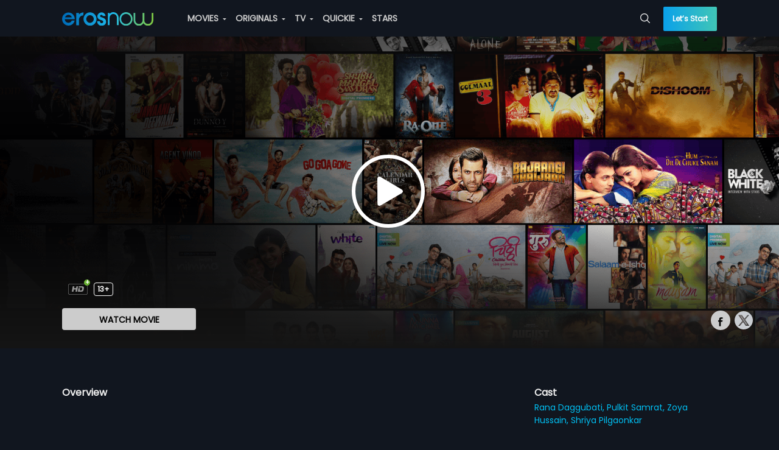

--- FILE ---
content_type: text/html; charset=utf-8
request_url: https://erosnow.com/movie/watch/1068700/haathi-mere-saathi/8000310/haathi-mere-saathi-official-teaser
body_size: 20650
content:
<!DOCTYPE html>
  <html lang="en">
  <head>
    <meta http-equiv="X-UA-Compatible" content="IE=edge" />
    <title>undefined | Watch undefined Now | Eros Now</title>
    <link rel="shortcut icon" sizes="32x32" href="/public/new-favicon.png" />
    <meta charset="utf-8" />
    <meta name="mobile-web-app-capable" content="yes" />
    <meta name="apple-mobile-web-app-capable" content="yes" />
    <meta name="apple-mobile-web-app-status-bar-style" content="black-translucent" />
    <meta name="viewport"
      content="width=device-width, initial-scale=1, maximum-scale=1, user-scalable=0, minimum-scale=1, minimal-ui" />
    <meta name="theme-color" content="#11161f" />
    <meta name="google" content="notranslate" />
    <meta property="fb:app_id" content="240737929310302" />
    <meta data-vue-meta="ssr" property="og:url" content="https://erosnow.com/movie/watch/1068700/haathi-mere-saathi/8000310/haathi-mere-saathi-official-teaser" data-vmid="og:url"><meta data-vue-meta="ssr" name="twitter:url" content="https://erosnow.com/movie/watch/1068700/haathi-mere-saathi/8000310/haathi-mere-saathi-official-teaser" data-vmid="twitter:url"><meta data-vue-meta="ssr" charset="utf-8" data-vmid="utf-8"><meta data-vue-meta="ssr" property="og:title" content="undefined | Watch undefined Now | Eros Now" data-vmid="og:title"><meta data-vue-meta="ssr" property="twitter:title" content="undefined | Watch undefined Now | Eros Now" data-vmid="twitter:title"><meta data-vue-meta="ssr" name="description" content="Access India&#x27;s largest movie collection with Eros Now. Watch &amp; download HD Movies, TV Shows, Eros Now Originals &amp; Songs!" data-vmid="description"><meta data-vue-meta="ssr" itemprop="description" content="Access India&#x27;s largest movie collection with Eros Now. Watch &amp; download HD Movies, TV Shows, Eros Now Originals &amp; Songs!" data-vmid="itemprop:description"><meta data-vue-meta="ssr" property="og:description" content="Access India&#x27;s largest movie collection with Eros Now. Watch &amp; download HD Movies, TV Shows, Eros Now Originals &amp; Songs!" data-vmid="og:description"><meta data-vue-meta="ssr" name="twitter:description" content="Access India&#x27;s largest movie collection with Eros Now. Watch &amp; download HD Movies, TV Shows, Eros Now Originals &amp; Songs!" data-vmid="twitter:description"><meta data-vue-meta="ssr" itemprop="image" content="https://erosnow.com/public/images/sq-thumb-new-216_216.png" data-vmid="image"><meta data-vue-meta="ssr" property="og:image" content="https://erosnow.com/public/images/sq-thumb-new-216_216.png" data-vmid="og:image"><meta data-vue-meta="ssr" name="twitter:image:src" content="https://erosnow.com/public/images/sq-thumb-new-216_216.png" data-vmid="twitter:image:src"><meta data-vue-meta="ssr" property="og:site_name" content="ErosNow" data-vmid="og:site_name"><meta data-vue-meta="ssr" name="twitter:card" content="Summary" data-vmid="twitter:card"><meta data-vue-meta="ssr" name="twitter:domain" content="https://erosnow.com" data-vmid="twitter:domain"><meta data-vue-meta="ssr" itemprop="keywords" content="eros now, ott, movie, tv shows, originals, music,movie streaming, tv online, stream tv, streaming services india" data-vmid="keywords"><meta data-vue-meta="ssr" property="og:image:width" content="948" data-vmid="og:image:width"><meta data-vue-meta="ssr" property="og:image:height" content="534" data-vmid="og:image:height"><meta data-vue-meta="ssr" property="og:type" content="video.other" data-vmid="og:type">
    <meta name="facebook-domain-verification" content="ioomxj3j4dgahrcucwq0qxv5w4j37c" />
    <link data-vue-meta="ssr" data-vmid="canonical" rel="canonical" href="https://erosnow.com/movie/watch/1068700/haathi-mere-saathi/8000310/haathi-mere-saathi-official-teaser">
    <link type="image/png" sizes="512x512" rel="apple-touch-icon" href="/public/images/logo-512_512.png">
    <link rel="manifest" href="/manifest.json" />
    <link rel="preconnect" href="https://prodappcdn.azureedge.net" />
    <link rel="preconnect" href="https://images004-a.erosnow.com" />
    <link rel="preconnect" href="https://ssl.p.jwpcdn.com" crossorigin="anonymous" />
    <link rel="preconnect" href="https://www.googletagmanager.com" crossorigin="anonymous" />
    <link rel="preconnect" href="https://apis.google.com" crossorigin="anonymous"/>
    <link rel="preconnect" href="https://connect.facebook.net" crossorigin="anonymous"/>
    <link rel="preconnect" href="https://www.google-analytics.com" crossorigin="anonymous"/>
    <link rel="stylesheet" href="../../../../../public/logixplayerCoreSDK2.css"></link>
    <meta name="google-signin-client_id"
      content="853905270757-ftjl9b8v7dsads54gujtkms1jeilmdcg.apps.googleusercontent.com">
    <script type="text/javascript">
      var _USER_AGENT_ = {"isMobile":false,"isTablet":false,"isDesktop":true,"isBot":false,"isAppleTv":false,"browser":"Chrome","version":"131.0.0.0","os":"OS X","platform":"Apple Mac","source":"Mozilla/5.0 (Macintosh; Intel Mac OS X 10_15_7) AppleWebKit/537.36 (KHTML, like Gecko) Chrome/131.0.0.0 Safari/537.36; ClaudeBot/1.0; +claudebot@anthropic.com)"}
      var _DEV_ = false
      var isErosWebView = false
      var _SERVER_ = false
      var _SERVER_RENDERED_ = true
      if (location.hash.indexOf('#!') === 0) location.href = location.hash.replace(/#!/g, '');
    </script>
    <script type="text/javascript" async src="../../../../../public/logixplayerCoreSDK2.js"></script>
    <script defer src="https://imasdk.googleapis.com/js/sdkloader/ima3.js"></script>
    <script data-vue-meta="ssr" data-vmid="jsonld" type="application/ld+json">[{"@context":"http://schema.org","@type":"Organization","name":"Eros Now","url":"https://erosnow.com/","email":"support@erosnow.com","logo":{"@type":"ImageObject","url":"https://erosnow.com/public/images/en-new-logo@2x.png","width":432,"height":80},"image":"https://erosnow.com/public/images/logo-192_192.png","description":"Access India's largest movie collection with Eros Now. Watch  & download HD Movies, TV Shows, Eros Now Originals & Songs!","sameAs":["https://www.facebook.com/erosnow","https://twitter.com/ErosNow","https://www.youtube.com/erosnow","https://www.instagram.com/erosnow/","https://play.google.com/store/apps/details?id=com.erosnow&hl=en","https://apps.apple.com/in/app/eros-now/id551666302"]},{"@context":"http://schema.org","@type":"WebSite","url":"https://erosnow.com/","potentialAction":{"@type":"SearchAction","target":"https://erosnow.com/search?q={search_term_string}","query-input":"required name=search_term_string"}}]</script><script data-vue-meta="ssr" type="application/ld+json">{"@context":"http://schema.org","name":"Haathi Mere Saathi","url":"https://erosnow.com/movie/watch/1068700/haathi-mere-saathi/8000278/haathi-mere-saathi","sameAs":"https://erosnow.com/movie/watch/1068700/haathi-mere-saathi/8000278/haathi-mere-saathi","@type":"Movie","duration":"PT2H35M","actor":[{"@type":"Person","name":"Rana Daggubati","sameAs":"https://erosnow.com"},{"@type":"Person","name":"Pulkit Samrat","sameAs":"https://erosnow.com"},{"@type":"Person","name":"Zoya Hussain","sameAs":"https://erosnow.com"},{"@type":"Person","name":"Shriya Pilgaonkar","sameAs":"https://erosnow.com"}],"director":{"@type":"Person","name":"Prabu Solomon","sameAs":"https://erosnow.com"},"@id":"https://erosnow.com/movie/watch/1068700/haathi-mere-saathi/8000278/haathi-mere-saathi","description":"Watch the bond between humans & elephants with Bandev s story as he fights for the protection of his ele-friends. Witness the rage on  Haathi Mere Saathi , full movie streaming in Hindi on Eros Now....","image":{"@type":"ImageObject","width":1600,"height":600,"url":"https://images004-a.media.erosnow.com/IMG_945_380/2021-11-30/20004199.jpg","contentUrl":"https://erosnow.com/movie/watch/1068700/haathi-mere-saathi/8000278/haathi-mere-saathi"},"releasedEvent":{"@type":"PublicationEvent","startDate":"2021","location":{"@type":"Country","name":"IN"}},"potentialAction":{"@type":"WatchAction","target":{"@type":"EntryPoint","urlTemplate":"https://erosnow.com/movie/watch/1068700/haathi-mere-saathi/8000278/haathi-mere-saathi","actionPlatform":["http://schema.org/DesktopWebPlatform","http://schema.org/IOSPlatform","http://schema.org/AndroidPlatform"],"inLanguage":"Hindi"},"expectsAcceptanceOf":{"@type":"Offer","availabilityStarts":"2015-01-01T00:00:00.000Z","availabilityEnds":"2020-01-01T00:00:00.000Z","eligibleRegion":{"@type":"Country","name":["WW"]},"category":"subscription","name":"EROSNOW","price":0,"priceCurrency":"USD","seller":{"@type":"Organization","name":"ErosNow","sameAs":"https://erosnow.com/"}}},"dateCreated":"2026-01-07T04:06:18.264Z"}</script>
    <link rel="preload" href="/state-285dada1-a7a2-417d-95b5-f92308ac308c.js" as="script">
    <link rel="preload" href="https://enwebasset.cdnassets.erosnow.com/production/vendor.b1584c88bf46e06c36cb.js" as="script"><link rel="preload" href="https://enwebasset.cdnassets.erosnow.com/production/app.9892d091eb7e9d7a44aa.css" as="style"><link rel="preload" href="https://enwebasset.cdnassets.erosnow.com/production/app.3367a91b280dbc35766d.js" as="script"><link rel="preload" href="https://enwebasset.cdnassets.erosnow.com/production/erosnow-logo656b74dd1f76aad2e8e9083d1b11f1aa.svg" as="image"><link rel="preload" href="https://enwebasset.cdnassets.erosnow.com/production/Poppins-Regular35d26b781dc5fda684cce6ea04a41a75.ttf" as="font" type="font/ttf" crossorigin><link rel="preload" href="https://enwebasset.cdnassets.erosnow.com/production/Poppins-SemiBoldac8d04b620e54be9b0f0f4851d56e4dd.ttf" as="font" type="font/ttf" crossorigin><link rel="preload" href="https://enwebasset.cdnassets.erosnow.com/production/Poppins-Boldcdb29a5d7ccf57ff05a3fd9216d11771.ttf" as="font" type="font/ttf" crossorigin><link rel="preload" href="https://enwebasset.cdnassets.erosnow.com/production/7158959c1a93a801d5a2-erosfonticons.woff" as="font" type="font/woff" crossorigin><link rel="preload" href="https://enwebasset.cdnassets.erosnow.com/production/7158959c1a93a801d5a2-erosfonticons.woff2" as="font" type="font/woff2" crossorigin><link rel="preload" href="https://enwebasset.cdnassets.erosnow.com/production/7158959c1a93a801d5a2-erosfonticons.ttf" as="font" type="font/ttf" crossorigin><link rel="preload" href="https://enwebasset.cdnassets.erosnow.com/production/movie-details-page.33bb0d57b0b15ca486af.css" as="style"><link rel="preload" href="https://enwebasset.cdnassets.erosnow.com/production/movie-details-page.d45689d026884b40c42f.js" as="script"><link rel="preload" href="https://enwebasset.cdnassets.erosnow.com/production/common.b87f91d9b90e93e4b843.css" as="style"><link rel="preload" href="https://enwebasset.cdnassets.erosnow.com/production/common.cbe59ea07551fdc73508.js" as="script"><link rel="prefetch" href="https://enwebasset.cdnassets.erosnow.com/production/PlayerLogix.829efc5aa93729d63f59.css"><link rel="prefetch" href="https://enwebasset.cdnassets.erosnow.com/production/PlayerLogix.ff968e8939909e795727.js">
    <link rel="stylesheet" href="https://enwebasset.cdnassets.erosnow.com/production/app.9892d091eb7e9d7a44aa.css"><link rel="stylesheet" href="https://enwebasset.cdnassets.erosnow.com/production/movie-details-page.33bb0d57b0b15ca486af.css"><link rel="stylesheet" href="https://enwebasset.cdnassets.erosnow.com/production/common.b87f91d9b90e93e4b843.css"><style data-vue-ssr-id="9c6691c8:0">*{box-sizing:border-box;text-rendering:optimizeLegibility;-webkit-font-smoothing:antialiased;-moz-osx-font-smoothing:grayscale;-webkit-font-kerning:auto;font-kerning:auto}html{font-family:Poppins;-webkit-text-size-adjust:100%}body,ul{margin:0}ul{padding:0;list-style:none}@font-face{font-family:Poppins;src:url(https://enwebasset.cdnassets.erosnow.com/production/Poppins-Regular35d26b781dc5fda684cce6ea04a41a75.ttf) format("truetype");font-weight:400;font-display:swap}@font-face{font-family:Poppins-SemiBold;src:url(https://enwebasset.cdnassets.erosnow.com/production/Poppins-SemiBoldac8d04b620e54be9b0f0f4851d56e4dd.ttf) format("truetype");font-weight:700;font-display:swap}@font-face{font-family:Poppins-Bold;src:url(https://enwebasset.cdnassets.erosnow.com/production/Poppins-Boldcdb29a5d7ccf57ff05a3fd9216d11771.ttf);font-weight:900;font-display:swap}body,html{width:100%;height:100%}html{scroll-behavior:smooth}body{font-family:Poppins;font-size:14px;background-color:#11161f;color:#eee;overflow-y:scroll;font-weight:400}body.new-bg,body.new-bg-mobile{background-size:cover;background-repeat:no-repeat}body.new-bg{background-image:url(https://enwebasset.cdnassets.erosnow.com/production/new-bg33098df4cc092fe31eb9e56a3b33aa6c.png)}body.new-bg-mobile{background-image:url(https://enwebasset.cdnassets.erosnow.com/production/new-bg-mobile6d6e8f370a7817a955aaf3bbe734e95a.jpg)}a{color:#00bff2;text-decoration:none}img{border:0}.clearfix:after{content:"";display:table;clear:both}.fleft{float:left}.fright{float:right}.center{text-align:center}.bold{font-weight:700}.seperator{margin:0 5px}.ellipsis{white-space:nowrap;overflow:hidden;text-overflow:ellipsis;display:inline-block;max-width:100%}.error-msg,.info-msg{font-size:12px;text-align:left;height:12px}.info-msg{color:#fff;opacity:.5}.error-msg{color:#ff8080}.success-msg{color:#7de287}.btn{display:inline-block;margin-bottom:0;text-align:center;white-space:nowrap;vertical-align:middle;-ms-touch-action:manipulation;touch-action:manipulation;cursor:pointer;border:1px solid transparent;padding:0 15px;line-height:36px;height:36px;border-radius:4px;-webkit-user-select:none;-ms-user-select:none;user-select:none;text-transform:uppercase;outline:none;font-size:14px;font-weight:700;transition:all .2s ease-out}.btn,.btn.active{background-image:none}.btn.active{outline:0;box-shadow:inset 0 3px 5px rgba(0,0,0,.125)}.btn.disabled,.btn[disabled]{cursor:not-allowed;opacity:.65;box-shadow:none;pointer-events:none}.btn-default{color:#000;background:#ccc;font-family:Poppins}.btn-default:hover{background:#e0e0e0;transition:all .3s ease}.btn-default:active{background:#fff}.btn-primary{font-family:Poppins;color:#fff;background:#00bff2}.btn-primary:hover{background:#1ccfff;transition:all .3s ease}.btn-primary:active{background:#73e1ff}.btn-secondary{color:#fff;background:#68b131}.btn-secondary:hover{background:#7cca41;transition:all .3s ease}.btn-secondary:active{background:#abdd84}.btn-gradient{font-family:Poppins;background-image:linear-gradient(270deg,#40c6b6,#0aa1ea);width:100%;height:48px;line-height:48px;color:#fff;border:0;text-transform:none;border-radius:2px}.btn-gradient.disabled{box-shadow:none;opacity:1;color:#86888b;background-image:none;background-color:#4e4f4f}.btn-border-gradient{border-radius:100rem;color:#fff;border:1px solid transparent;background-image:linear-gradient(hsla(0,0%,100%,0),hsla(0,0%,100%,0)),linear-gradient(270deg,#40c6b6,#0aa1ea);background-origin:border-box;background-clip:content-box,border-box;box-shadow:inset 1px 1000px 1px #11161f}.btn-border-gradient:hover{box-shadow:none}.btn-border-gradient.disabled{box-shadow:none;border:1px solid #fff;opacity:.3;background:none}.btn-border-gradient.btn-active{box-shadow:none}.mobile-scroll{width:auto;height:auto;overflow:-moz-scrollbars-none;-ms-overflow-style:none;overflow-y:hidden;white-space:nowrap;-webkit-overflow-scrolling:touch}.mobile-scroll::-webkit-scrollbar{width:0}.btn-bordered{background-color:transparent}.btn-bordered.btn-default{border:2px solid #fff;color:#fff}.btn-bordered.btn-default:hover{background-color:#fff;color:#000}.btn-bordered.btn-primary{font-family:Poppins;border:2px solid #00bff2;color:#00bff2}.btn-bordered.btn-primary:hover{background-color:#00bff2;color:#fff}.btn-bordered.btn-secondary{font-family:Poppins;border:2px solid #68b131;color:#68b131}.btn-bordered.btn-secondary:hover{background-color:#68b131;color:#fff}.btn-rounded{border-radius:20px}.btn-icon{border-radius:50%;height:32px;padding:0 6px;line-height:32px;font-size:16px;width:32px}.link{color:#00bff2;cursor:pointer}.link:hover{text-decoration:underline}.animated-gradient{background-color:#1e2631}.on-eros-grid{display:grid;grid-gap:10px;grid-template-columns:repeat(auto-fit,minmax(216px,216px));grid-row-gap:20px}@keyframes Gradient{0%{background-position:0 50%}50%{background-position:100% 50%}to{background-position:0 50%}}.icon-sound{border:2px solid #fff;border-radius:50%;width:32px;height:32px;text-align:center;margin-top:2px;line-height:27px;font-size:14px}.icon-back.icon-back-down{transform:rotate(-90deg)}.icon-back.icon-back-right{transform:rotate(180deg)}.icon-back.icon-back-up{transform:rotate(270deg)}.icon-caret.icon-caret-left{transform:rotate(90deg)}.icon-caret.icon-caret-up{transform:rotate(180deg)}.icon-caret.icon-caret-right{transform:rotate(270deg)}.icon-play{font-size:24px;border-radius:50%;border:3px solid #fff;padding:14px 14px 15px 18px;color:#fff;width:60px;height:60px;position:absolute;top:50%;left:50%;transform:translate(-50%,-50%);transition:opacity .2s ease-out,background-color .2s ease-out;z-index:3;background-color:rgba(0,0,0,.25);cursor:pointer}.icon-play:hover{background-color:#00bff2}.icon-play.large{transform:scale(2)}.entity-heading{font-size:48px;font-weight:400;margin:0}@media (max-width:768px){.entity-heading{font-size:30px;margin:12px 0}}.gift-btn{padding:0 1.5em;line-height:29px;font-size:12px;height:30px;margin-top:1.2em}.capitalize{text-transform:capitalize}input[type=email],input[type=password],input[type=tel],input[type=text],select{background:#fff;border:1px solid #ccc;border-radius:3px;width:100%;padding:10px 15px;font-size:14px;color:#666;height:40px;box-sizing:border-box;margin:10px 10px 10px 0}input[type=email].input-error,input[type=password].input-error,input[type=tel].input-error,input[type=text].input-error,select.input-error{border:1px solid #ff8080}input{font-family:Poppins}.resp-content{margin:0 auto;width:100%;max-width:1506px;transition:width .5s ease;padding-left:3%;padding-right:3%}@media (min-width:1024px){.resp-content{padding-left:8%;padding-right:8%}}@media (min-width:1500px){.resp-content{padding-left:3%;padding-right:3%}}.page-heading{font-size:24px}@media (max-width:768px){.page-heading{font-size:20px}}.user-thumb{display:inline-block;width:50px;height:50px;border-radius:50%;background-image:url([data-uri]);background-size:cover;background-repeat:no-repeat;vertical-align:middle;margin-right:10px}.disabled-container{pointer-events:none;opacity:.5}.content-box{padding:32px 40px;border-radius:8px;margin-top:32px}.content-box.content-box-with-bg{background-color:#11161f}.content-rating{font-size:12px;padding:1px 5px;border:1px solid #fff;color:#fff;margin:0 10px;border-radius:4px}.step-wrap{width:100%;max-width:400px;margin:0 auto;overflow:hidden}.content-box-heading{font-size:28px;margin:0;text-align:center}.form-terms-wrap{padding:8px 0;position:absolute;bottom:15px;left:0;right:0}@media (max-height:650px){.form-terms-wrap{position:static}}.form-terms{text-align:center;font-size:12px;opacity:.5;margin:4px auto 0}.form-terms a{color:#00bff2;font-weight:900}.mobile-app .form-terms-wrap{padding:8px 3%}@media (max-height:568px){.mobile-app .form-terms-wrap{position:static}}.mobile-app .content-box{padding:0}.mobile-app .content-box-heading{font-size:18px;text-align:left;margin-bottom:30px}.tab-wrap .tab-item,.tab-wrap .tab-link{display:inline-block}.tab-wrap .tab-link{padding:10px;font-size:16px;cursor:pointer}.tab-wrap .tab-link.active{border-bottom:1px solid #00bff2}.grecaptcha-badge{visibility:hidden}body.new-bg.activation-route{background-size:auto}.app{display:-ms-flexbox;display:flex;-ms-flex-flow:column;flex-flow:column;height:100%}.offline-app{filter:grayscale(1)}.content{min-height:480px;padding-top:60px;transition:padding .15s ease-out}.content.without-shell{padding-top:0}.app-loader-wrap{position:fixed;top:0;left:0;right:0;bottom:0;display:-ms-flexbox;display:flex;z-index:1000000;-ms-flex-pack:center;justify-content:center;-ms-flex-align:center;align-items:center;background-color:rgba(0,0,0,.7)}.jwplayer video:focus{outline:none;border:none}@media (max-width:768px){.content{padding-top:50px}}</style><style data-vue-ssr-id="28b5360c:0">.header{background-color:transparent;position:fixed;z-index:999;height:60px;top:0;left:0;right:0}.header .header-content{list-style:none;position:relative;display:-ms-flexbox;display:flex}.header .header-item{display:inline-block;margin-right:12px}.header .header-item.sign-up-btn{color:#00bff2}.header .h-menu-wrap,.header .h-nav{display:inline-block}.header .account-stuff .h-nav{vertical-align:top}.header .items-to-middle{-ms-flex:1 1 auto;flex:1 1 auto}.header .items-to-left,.header .items-to-right{-ms-flex:0 0 auto;flex:0 0 auto}.header .logo{width:150px;height:auto;margin-right:44px;display:inline-block;vertical-align:middle}.header .dropdown,.header .header-link{display:inline-block;vertical-align:top;line-height:60px}.header .header-item-wrap{display:inline-block}.header .h-search-box{height:60px}.header .h-search-box .typeahead{padding:4px 0}.header .h-search-box .typeahead-dd{margin-top:0}.header .h-search-box .typeahead-input{width:0;padding:0;transition:border-color .5s ease-out;border-width:0;height:32px;font-size:12px}.header .h-search-box .typeahead-input:focus{width:100%;min-width:200px;padding:8px 28px 8px 16px;border-width:1px;z-index:110}.header .h-search-box .icon{top:21px}.header .header-link{color:#ccc;transition:color .15s ease;text-transform:uppercase;cursor:pointer;font-weight:700}.header .header-link.router-link-active,.header .header-link:hover{color:#fff}.header .header-link:last-child{margin-right:0}.header .header-link .icon-caret{font-size:3px;position:relative;top:-3px;margin:0 3px;width:6px;height:7px}.header .account-stuff{display:inline-block;vertical-align:top}.header .account-stuff .dropdown.down .dropdown-content{left:-106px}.header .account-stuff .dropdown.down .dropdown-content:before{left:85%}.header .account-stuff .account-thumb{font-size:12px;width:30px;height:30px;border-radius:50%;margin-right:4px}.header .account-stuff .header-link{text-transform:capitalize}.header .header-bg{width:100%;height:100%;position:absolute;top:0;background-color:#0d1118;z-index:-1}.header .lets-start-btn{font-size:12px;height:40px;line-height:40px;border-radius:2px;text-transform:none;font-family:Poppins}.header .skip-btn{margin-top:10px;line-height:32px;width:90px;font-weight:700}.header .back-btn-wrap{position:absolute;left:0;padding-left:3%}.header .back-btn{font-size:18px;position:relative;top:-2px}.header .top-heading{display:inline-block;font-size:20px;margin-left:24px;font-weight:700}.fade-header-enter-active{transition:all .9s}.fade-header-leave-active{transition:all 1.2s}.fade-header-enter,.fade-header-leave-to{opacity:0}@media (max-width:900px){.header .account-stuff{display:none}.header .h-search-box{position:absolute;right:0}}@media (max-width:768px){.header{height:50px}.header .items-to-middle{text-align:center}.header .h-menu-wrap{display:none}.header .logo{width:111px;height:16px;margin-right:0}.header .dropdown,.header .header-item-wrap,.header .header-link{line-height:50px}.header .h-search-box{height:50px}.header .h-search-box .typeahead{padding:0}.header .h-search-box .typeahead-input:focus{min-width:92vw;padding-right:4px}.header .h-search-box .icon{top:1px;right:0;padding:16px 12px}.header .skip-btn.btn-default{margin-top:0;border:0;padding-left:12px;padding-right:0;width:auto;margin-right:0;font-size:16px;line-height:36px}.header .skip-btn.btn-default:active,.header .skip-btn.btn-default:hover{background:transparent;color:#fff}.header.with-activation-flow .logo-wrap{margin-right:0}.header.with-activation-flow .items-to-left{display:none}.header.with-activation-flow .items-to-middle{text-align:left}}@media (max-width:520px){.header .logo-wrap{margin-right:28px}.header .h-search-box .typeahead-input:focus{min-width:92vw;padding-right:4px}.header .h-search-box.focused{left:0;margin-left:12px;margin-right:12px}.header.with-skip .logo-wrap{margin-right:0}}@media (max-width:480px){.header .back-btn{width:24px;height:24px;font-size:16px}}</style><style data-vue-ssr-id="4663e11a:0">.side-nav{display:none;text-align:left;padding-right:12px}.side-nav .icon-reorder-option{font-size:20px;color:#eee;cursor:pointer}.side-nav .sn-overlay{position:fixed;visibility:hidden;height:100%;width:100%;top:0;left:0;background:rgba(0,0,0,.5);transition:all .2s ease-out;z-index:8}.side-nav .side-nav-content{position:fixed;width:260px;background-color:#11161f;top:0;bottom:0;left:0;list-style:none;z-index:10;box-shadow:0 0 7px 0 rgba(0,0,0,.25);transform:translate3d(-260px,0,0);transition:transform .2s ease-out;overflow:auto}.side-nav .sn-profile-wrapper{position:relative;padding:20px;border-bottom:1px solid #1e2631;background-color:#151b26}.side-nav .sn-profile-wrapper .icon-back{position:absolute;right:5px;top:50%;margin-top:-8px;font-size:16px}.side-nav .user-thumb{margin-right:15px}.side-nav .sn-profile-sub-heading{display:inline-block;font-size:18px;width:150px;white-space:nowrap;overflow:hidden;text-overflow:ellipsis;vertical-align:middle}.side-nav .sign-up-btn,.side-nav .upgrade-btn{width:100%;font-size:14px;height:40px;line-height:40px}.side-nav .upgrade-btn{color:#fff;border-radius:2px}.side-nav .sn-signup-upgrade-wrapper{padding:12px;border-top:1px solid #1e2631}.side-nav .sn-signup-upgrade-wrapper .btn{margin-bottom:20px}.side-nav.show-side-nav .side-nav-content{transform:translateZ(0)}.side-nav.show-side-nav .sn-overlay{visibility:visible}@media (max-width:768px){.side-nav{display:block}body.side-nav-open{overflow:hidden}}</style><style data-vue-ssr-id="3e551dfe:0">.v-collapse-content{max-height:0;transition:max-height .3s ease-out;overflow:hidden;padding:0}.v-collapse-content-end{transition:max-height .3s ease-in;max-height:500px;margin-left:15px}</style><style data-vue-ssr-id="70c023b9:0">.side-nav-content .sn-collapse-content{background-color:#000;overflow:scroll}.side-nav-content .sn-menu-icon{margin-right:5px}.side-nav-content .menu-toggle-btn{font-size:24px;line-height:48px;padding:0 16px;position:absolute;right:0}.side-nav-content .sn-item{line-height:32px;position:relative}.side-nav-content .sn-link{padding:0 12px;display:inline-block;width:100%;color:#eee;text-align:left;line-height:48px;font-weight:700;font-size:16px}.side-nav-content .router-link-exact-active{color:#ccc;color:#00bff2}.side-nav-content .sn-title{font-size:14px;margin-left:10px}.side-nav-content .new-label{background:#ce0000;position:relative;padding:0 5px;border-radius:2px;text-transform:uppercase;color:#fff;font-size:9px;display:inline-block;margin:0 auto;line-height:15px;top:-3px;font-weight:400;right:-4px}.side-nav-content .sn-menu-heading{background-color:#2d3f5c;padding:0 12px;font-weight:700}</style><style data-vue-ssr-id="6d6508ac:0">.header-menu .menu-link{padding:0 25px;color:#666;width:100%;display:inline-block;line-height:20px}.header-menu .menu-link.router-link-exact-active{color:#000;font-weight:700}.header-menu .sub-menu-child .dropdown-header .menu-link:hover{color:#000}.header-menu .menu-item.dd-item{list-style:none;padding:0}.header-menu .menu-item.dd-item:hover>.menu-link{color:#000}.header-menu .menu-group{list-style:none;position:relative}.header-menu .menu-heading{font-size:16px;font-weight:700;line-height:34px;height:34px;margin-top:8px;cursor:default}.header-menu .new-label{background:#ce0000;position:absolute;padding:0 5px;border-radius:2px;text-transform:uppercase;color:#fff;font-size:9px;display:inline-block;margin:0 auto;line-height:15px;top:6px;font-weight:400;right:-10px}.header-menu .dropdown.down .dropdown-header{width:100%}.header-menu .dropdown.down .dropdown-content{width:216px;left:-96px}.header-menu .dropdown.down .dropdown-content:before{border-width:10px;top:-20px}.header-menu .sub-menu-child.down .dropdown-content{max-width:115px;top:0;right:-115px;left:auto}.header-menu .sub-menu-child.dropdown{line-height:30px;width:100%}.header-menu .sub-menu-child.dropdown :before{display:none}.header-menu .menu-group-wrap{list-style:none}.header-menu .live-channel-wrap{display:inline-block;padding:0 20px}.header-menu .live-channel-wrap .see-all-link{position:absolute;top:0;right:15px}.header-menu .hm-dd-content{overflow:auto;max-height:85vh}</style><style data-vue-ssr-id="98f7b1b2:0">.dropdown{position:relative;-webkit-user-select:none;-ms-user-select:none;user-select:none}.dropdown .dropdown-header{display:inline-block;cursor:pointer}.dropdown .dropdown-content{position:absolute;top:100%;left:0;z-index:1000;text-align:left;list-style:none;background-color:#fff;background-clip:padding-box;border-radius:3px;transform:scale(0);border:1px solid #eee}.dropdown .dropdown-content:before{content:"";width:0;height:0;border:6px solid transparent;position:absolute;left:50%;margin-left:-3px;top:-6px}.dropdown .dd-item{list-style:none;line-height:30px;padding:0 15px;cursor:pointer;color:#999}.dropdown .dd-item.selected{font-weight:700}.dropdown .dd-seperator{border-bottom:1px solid #ccc;height:1px;margin-top:5px}.dropdown.left .dropdown-content:before{border-left:6px solid #fff;left:103%;top:15px}.dropdown.right .dropdown-content:before{border-right:6px solid #fff;left:-8%;top:5px}.dropdown.down .dropdown-content:before{border-bottom:6px solid #fff;left:45%;top:-15px}.dropdown.up .dropdown-content:before{border-top:6px solid #fff;left:calc(50% - 3px);top:100%}.dropdown.open>.dropdown-content{transform:scale(1)}.dropdown.open>.dd-menu-heading{font-weight:700}</style><style data-vue-ssr-id="7974c71e:0">.typeahead{position:relative;line-height:32px}.typeahead .typeahead-input{width:100%;padding:8px 30px 8px 16px;border:1px solid transparent;border-radius:2px;background-color:transparent;color:#fff;font-family:Poppins}.typeahead .typeahead-input::-webkit-input-placeholder{color:#ccc}.typeahead .typeahead-input:focus{outline:0;border:1px solid #ccc;background-color:#11161f}.typeahead .icon-spin{animation:spin .8s linear infinite}.typeahead .icon{color:#eee;position:absolute;top:8px;right:10px;font-size:16px;cursor:pointer}.typeahead .icon-close{font-size:14px}.typeahead .typeahead-dd{position:absolute;padding:0;margin-top:8px;min-width:100%;background-color:#0d1118;list-style:none;border-radius:2px;box-shadow:0 0 10px rgba(0,0,0,.25);z-index:1000}.typeahead .typeahead-dd-item{padding:2px 15px;border-bottom:1px solid #1e2631;cursor:pointer}.typeahead li:first-child{border-top-left-radius:2px;border-top-right-radius:2px}.typeahead li:last-child{border-bottom-left-radius:2px;border-bottom-right-radius:2px;border-bottom:0}.typeahead .typeahead-dd-item-content{display:block;font-weight:700;color:#fff}.typeahead .active{background-image:linear-gradient(270deg,#40c6b6,#0aa1ea)}.typeahead .active .typeahead-dd-item-content{color:#fff}@keyframes spin{0%{transform:rotate(0deg)}to{transform:rotate(1turn)}}</style><style data-vue-ssr-id="034f8a53:0">@media (max-width:768px){.movie-details-page{padding:0}}.movie-details-page .banner-wrapper{height:auto;max-height:unset}.movie-details-page .movie-details-wrap{margin-top:30px;display:-ms-flexbox;display:flex}@media (max-width:768px){.movie-details-page .movie-details-wrap{display:block}}.movie-details-page .overview-thumb-wrap{-ms-flex:1 1 auto;flex:1 1 auto;margin-right:30px}@media (max-width:768px){.movie-details-page .overview-thumb-wrap{margin-right:0}}.movie-details-page .overview-thmub-content{display:-ms-flexbox;display:flex;margin-bottom:12px}.movie-details-page .extra-info-wrap{-ms-flex:0 0 300px;flex:0 0 300px}.movie-details-page .extra-info-wrap .icon-star-fill{margin-right:4px}.movie-details-page .extra-content-item{margin-bottom:20px}.movie-details-page .extra-info-label{font-size:16px;font-weight:700;margin-bottom:2px}.movie-details-page .purchase-lnk{color:#68b131;cursor:pointer}.movie-details-page .movie-thumb-wrap,.movie-details-page .overview-wrap{margin-right:30px}@media (max-width:768px){.movie-details-page .overview-warp{margin-right:0;height:175px;overflow:hidden;transition:height .2s ease-out}}.movie-details-page .movie-thumb{width:216px;height:312px}@media (max-width:768px){.movie-details-page .movie-thumb{width:120px;height:174px}}.movie-details-page .overview-heading{margin-bottom:10px;font-weight:700;font-size:16px}.movie-details-page .overview-content{color:#999}.movie-details-page .entity-heading-wrap .progress-play-btn-wrap{width:100%}.movie-details-page .btn-disabled{background:#00bff2;color:#fff}.movie-details-page .progress-play-btn-content{display:inline-block}@media (max-width:768px){.movie-details-page .progress-play-btn-content{width:100%;display:inline-block}}</style><style data-vue-ssr-id="3403a08c:0">.banner-wrapper{width:100%;height:40vw;max-height:600px;position:relative;margin-bottom:60px;min-height:420px}@media (max-width:768px){.banner-wrapper{max-height:auto;height:auto;margin-bottom:30px}}.banner-wrapper .banner-img,.banner-wrapper .banner-video{width:100%;height:40vw;max-height:600px;min-height:420px}.banner-wrapper .banner-video .jwplayer{height:100%!important}@media (max-width:768px){.banner-wrapper .banner-img{height:56vw;min-height:auto}}.banner-wrapper .banner-gradient{z-index:2;position:absolute;left:0;right:0;padding:0 15px;overflow:hidden}.banner-wrapper .bottom-gradient{height:50%;bottom:0;background:linear-gradient(180deg,rgba(21,21,21,0) 0,#151515)}.banner-wrapper .top-gradient{height:200px;top:0;background:linear-gradient(180deg,rgba(21,21,21,.5),rgba(21,21,21,0))}.banner-wrapper .icon-play.large{margin-top:-32px;margin-left:-32px}@media (max-width:768px){.banner-wrapper .icon-play{top:20%}}.banner-wrapper .banner-content-rating-wrap{margin-top:15px}.banner-wrapper .banner-content-rating-wrap .content-rating{margin-left:0}.banner-wrapper .premium-badge-wrap{margin-top:15px}.banner-wrapper .banner-content-wrap{position:absolute;width:100%;bottom:30px;z-index:3;color:#fff}.banner-wrapper .banner-content-wrap .banner-title{font-size:32px;font-weight:400;margin-bottom:15px;max-width:410px}.banner-wrapper .banner-content-wrap .banner-progress{width:410px}.banner-wrapper .banner-content-wrap .banner-progress-info{display:inline-block;text-align:right;width:410px;margin-bottom:4px}.banner-wrapper .banner-content-wrap .banner-desc{max-width:410px;font-size:14px;margin:20px 0}.banner-wrapper .banner-content-wrap .asset-logo{width:360px;height:200px}.banner-wrapper .banner-action{font-size:30px;color:#eee;margin-right:8px;vertical-align:middle;cursor:pointer}.banner-wrapper .banner-action .icon{vertical-align:text-top}.banner-wrapper .banner-action-link{display:inline-block}.banner-wrapper .icon-back{font-size:22px}.banner-wrapper .banner-play-btn{font-family:Poppins;min-width:200px;display:inline-block;margin-right:20px}.banner-wrapper .banner-play-btn .btn{width:100%}.banner-wrapper.main-home-banner-wrapper,.banner-wrapper.main-home-banner-wrapper .banner-img,.banner-wrapper.main-home-banner-wrapper .banner-video,.banner-wrapper.original-asset-page-banner-wrapper,.banner-wrapper.original-asset-page-banner-wrapper .banner-img,.banner-wrapper.original-asset-page-banner-wrapper .banner-video,.banner-wrapper.original-content-page-banner-wrapper,.banner-wrapper.original-content-page-banner-wrapper .banner-img,.banner-wrapper.original-content-page-banner-wrapper .banner-video,.banner-wrapper.originals-home-banner-wrapper,.banner-wrapper.originals-home-banner-wrapper .banner-img,.banner-wrapper.originals-home-banner-wrapper .banner-video,.banner-wrapper.quickie-home-banner-wrapper,.banner-wrapper.quickie-home-banner-wrapper .banner-img,.banner-wrapper.quickie-home-banner-wrapper .banner-video{height:55vw;max-height:none;min-height:800px}.banner-wrapper.main-home-banner-wrapper .bottom-gradient,.banner-wrapper.original-asset-page-banner-wrapper .bottom-gradient,.banner-wrapper.original-content-page-banner-wrapper .bottom-gradient,.banner-wrapper.originals-home-banner-wrapper .bottom-gradient,.banner-wrapper.quickie-home-banner-wrapper .bottom-gradient{height:500px}.banner-wrapper.main-home-banner-wrapper .banner-content-wrap,.banner-wrapper.original-asset-page-banner-wrapper .banner-content-wrap,.banner-wrapper.original-content-page-banner-wrapper .banner-content-wrap,.banner-wrapper.originals-home-banner-wrapper .banner-content-wrap,.banner-wrapper.quickie-home-banner-wrapper .banner-content-wrap{bottom:0;top:0;background:linear-gradient(90deg,rgba(21,21,21,.7) 2%,transparent 64%)}.banner-wrapper.main-home-banner-wrapper .banner-content-wrap.no-gradient,.banner-wrapper.original-asset-page-banner-wrapper .banner-content-wrap.no-gradient,.banner-wrapper.original-content-page-banner-wrapper .banner-content-wrap.no-gradient,.banner-wrapper.originals-home-banner-wrapper .banner-content-wrap.no-gradient,.banner-wrapper.quickie-home-banner-wrapper .banner-content-wrap.no-gradient{background:none}.banner-wrapper.main-home-banner-wrapper .banner-content,.banner-wrapper.original-asset-page-banner-wrapper .banner-content,.banner-wrapper.original-content-page-banner-wrapper .banner-content,.banner-wrapper.originals-home-banner-wrapper .banner-content,.banner-wrapper.quickie-home-banner-wrapper .banner-content{position:absolute;bottom:18vw;width:100%}.banner-wrapper.original-asset-page-banner-wrapper .banner-title{font-size:16px;font-weight:400;max-width:410px;line-height:1.3}.banner-wrapper.movies-home-banner-wrapper{margin-bottom:60px;background-color:#333;min-height:420px}.banner-wrapper.movies-home-banner-wrapper .play-button-wrap{float:right}.banner-wrapper .banner-slide{-ms-flex-preferred-size:inherit;flex-basis:inherit}@media (max-width:768px){.banner-wrapper .banner-img .l-img-bg{background-position:top}.banner-wrapper .banner-content-wrap .asset-logo{max-width:320px;height:auto}.banner-wrapper .banner-content-wrap .banner-desc{margin:10px 0;font-size:12px}.banner-wrapper .banner-content-wrap .banner-progress,.banner-wrapper .banner-content-wrap .banner-progress-info{width:100%}.banner-wrapper .banner-play-btn{height:44px;line-height:44px;min-width:140px}.banner-wrapper.main-home-banner-wrapper,.banner-wrapper.main-home-banner-wrapper .banner-img,.banner-wrapper.main-home-banner-wrapper .banner-video,.banner-wrapper.original-asset-page-banner-wrapper,.banner-wrapper.original-asset-page-banner-wrapper .banner-img,.banner-wrapper.original-asset-page-banner-wrapper .banner-video,.banner-wrapper.original-content-page-banner-wrapper,.banner-wrapper.original-content-page-banner-wrapper .banner-img,.banner-wrapper.original-content-page-banner-wrapper .banner-video,.banner-wrapper.originals-home-banner-wrapper,.banner-wrapper.originals-home-banner-wrapper .banner-img,.banner-wrapper.originals-home-banner-wrapper .banner-video,.banner-wrapper.quickie-home-banner-wrapper,.banner-wrapper.quickie-home-banner-wrapper .banner-img,.banner-wrapper.quickie-home-banner-wrapper .banner-video{min-height:540px}.banner-wrapper.main-home-banner-wrapper .banner-content-wrap,.banner-wrapper.original-asset-page-banner-wrapper .banner-content-wrap,.banner-wrapper.original-content-page-banner-wrapper .banner-content-wrap,.banner-wrapper.originals-home-banner-wrapper .banner-content-wrap,.banner-wrapper.quickie-home-banner-wrapper .banner-content-wrap{background:none}.banner-wrapper.main-home-banner-wrapper .banner-content,.banner-wrapper.original-asset-page-banner-wrapper .banner-content,.banner-wrapper.original-content-page-banner-wrapper .banner-content,.banner-wrapper.originals-home-banner-wrapper .banner-content,.banner-wrapper.quickie-home-banner-wrapper .banner-content{bottom:8vw}.banner-wrapper.main-home-banner-wrapper .bottom-gradient,.banner-wrapper.main-home-banner-wrapper .top-gradient,.banner-wrapper.original-asset-page-banner-wrapper .bottom-gradient,.banner-wrapper.original-asset-page-banner-wrapper .top-gradient,.banner-wrapper.original-content-page-banner-wrapper .bottom-gradient,.banner-wrapper.original-content-page-banner-wrapper .top-gradient,.banner-wrapper.originals-home-banner-wrapper .bottom-gradient,.banner-wrapper.originals-home-banner-wrapper .top-gradient,.banner-wrapper.quickie-home-banner-wrapper .bottom-gradient,.banner-wrapper.quickie-home-banner-wrapper .top-gradient{height:50%}.banner-wrapper.movies-home-banner-wrapper,.banner-wrapper.movies-home-banner-wrapper .banner-img{min-height:auto;height:56vw}.banner-wrapper.movies-home-banner-wrapper .banner-play-btn{display:none}.banner-wrapper.movies-home-banner-wrapper .play-button-wrap{float:right}}</style><style data-vue-ssr-id="0c21e361:0">.VueCarousel{position:relative}.VueCarousel-wrapper{width:100%;position:relative;overflow:hidden}.VueCarousel-inner{display:-ms-flexbox;display:flex;-ms-flex-direction:row;flex-direction:row;-webkit-backface-visibility:hidden;backface-visibility:hidden}.VueCarousel-inner--center{-ms-flex-pack:center;justify-content:center}</style><style data-vue-ssr-id="11f05dd9:0">.VueCarousel-slide{-ms-flex-preferred-size:auto;flex-basis:auto;-ms-flex-positive:0;flex-grow:0;-ms-flex-negative:0;flex-shrink:0;-webkit-user-select:none;-ms-user-select:none;user-select:none;-webkit-backface-visibility:hidden;backface-visibility:hidden;-webkit-touch-callout:none;-webkit-tap-highlight-color:rgba(0,0,0,0);outline:none}.VueCarousel-slide-adjustableHeight{display:table;-ms-flex-preferred-size:auto;flex-basis:auto;width:100%}</style><style data-vue-ssr-id="5da95435:0">.l-img-wrap{width:100%;height:100%}.l-img-wrap .l-img,.l-img-wrap .l-img-bg{display:inline-block;width:100%;height:100%}.l-img-wrap .l-img-bg{background-repeat:no-repeat;background-size:cover;background-position:50%}.l-img-wrap .img-placeholder{width:100%;height:100%}.l-img-wrap .l-img-one-fourth{width:50%;height:50%;min-width:5px;min-height:5px;background-size:cover;vertical-align:middle}</style><style data-vue-ssr-id="926eeae6:0">.entity-heading-wrap{position:absolute;width:100%;bottom:30px;z-index:3;color:#fff}@media (max-width:768px){.entity-heading-wrap{position:relative;bottom:0}}.entity-heading-wrap .yr-duration-wrap{color:#999;font-weight:700;margin:8px 0 20px}.entity-heading-wrap .yr-duration-wrap .content-rating{display:inline-block}.entity-heading-wrap .entity-release-link,.entity-heading-wrap .entity-sub-heading-link{color:#fff}.entity-heading-wrap .entity-release-link:hover,.entity-heading-wrap .entity-sub-heading-link:hover{color:#00bff2}.entity-heading-wrap .progress-play-btn-wrap{width:460px;display:inline-block}@media (max-width:768px){.entity-heading-wrap .progress-play-btn-wrap{width:100%;display:inline-block}}.entity-heading-wrap .progress-play-btn-wrap .enitity-primary-action{display:inline-block;margin-right:20px;min-width:220px}@media (max-width:768px){.entity-heading-wrap .progress-play-btn-wrap .enitity-primary-action{width:100%}}.entity-heading-wrap .progress-play-btn-wrap .enitity-primary-action:last-child{margin-right:0}.entity-heading-wrap .progress-play-btn-wrap .btn:not(.sub-btn){display:inline-block;width:100%}@media (max-width:768px){.entity-heading-wrap .progress-play-btn-wrap .btn:not(.sub-btn){width:100%;margin-bottom:12px}}.entity-heading-wrap .entity-progress-info{display:inline-block;text-align:right;width:100%;margin-bottom:4px}.entity-heading-wrap .entity-progress{margin-bottom:10px}.entity-heading-wrap .entity-heading-content{position:relative}.entity-heading-wrap .entity-seconday-actions-wrap{position:absolute;right:3%;bottom:0}@media (max-width:768px){.entity-heading-wrap .entity-seconday-actions-wrap{width:100%;padding-bottom:10px;position:relative;display:-ms-flexbox;display:flex;-ms-flex-direction:row;flex-direction:row;-ms-flex-wrap:nowrap;flex-wrap:nowrap;-ms-flex-pack:justify;justify-content:space-between;right:0}}.entity-heading-wrap .btn-icon{margin-left:10px;color:#ccc}.entity-heading-wrap .btn-icon.btn-default{color:#000}.entity-heading-wrap .twitter-icon{filter:brightness(1.5);position:relative;width:40px;height:40px;right:15px;bottom:4.8px}.entity-heading-wrap .icon-add-to-watchlist,.entity-heading-wrap .icon-favourite{padding:0}.entity-heading-wrap .icon-add-to-watchlist:hover,.entity-heading-wrap .icon-favourite:hover{color:#e0e0e0}.entity-heading-wrap .icon-star-fill{margin-right:2px}.entity-heading-wrap .hd-icon-wrap{position:relative}.entity-heading-wrap .hd-icon-wrap:after{content:"+";position:absolute;top:-5px;right:-4px;height:10px;width:10px;background:#68b131;border-radius:10px;color:#fff;font-weight:700;font-size:10px;text-align:center;line-height:10px;display:inline-block}.entity-heading-wrap .hd-icon{vertical-align:middle}@media (max-width:768px){.entity-heading-wrap .rating-wrap{float:right}}</style><style data-vue-ssr-id="541fe592:0">.VueCarousel-pagination[data-v-45a96e7a]{width:100%;text-align:center}.VueCarousel-dot-container[data-v-45a96e7a]{display:inline-block;margin:0 auto;padding:0}.VueCarousel-dot[data-v-45a96e7a]{display:inline-block;cursor:pointer}.VueCarousel-dot-button[data-v-45a96e7a]{-webkit-appearance:none;-moz-appearance:none;appearance:none;border:none;background-color:transparent;padding:0;border-radius:100%;cursor:pointer;outline:none}</style><style data-vue-ssr-id="6603266b:0">.people-list-wrap .people-list-item{font-size:18px;display:inline-block}</style><style data-vue-ssr-id="a1e883b4:0">.carousel-playlist{margin-top:24px}.carousel-playlist .pl-heading-wrap{margin-bottom:8px}.carousel-playlist .pl-heading{font-family:Poppins-SemiBold;max-width:70%;font-size:20px;font-weight:700;margin:0;display:inline-block;height:28px}.carousel-playlist .pl-heading .pl-anchor-heading{color:#fff;word-break:break-word;line-height:1.3}.carousel-playlist .see-all-link{font-family:Poppins-SemiBold;font-size:14px;float:right;line-height:24px}.carousel-playlist.dummy-playlist{pointer-events:none}@media (max-width:480px){.carousel-playlist{margin-top:20px}.carousel-playlist .see-all-link{max-width:57px;overflow:hidden;display:inline-block;white-space:nowrap}}</style><style data-vue-ssr-id="65259967:0">.eros-carousel .VueCarousel-wrapper{padding-top:10px;padding-bottom:10px}.eros-carousel .VueCarousel-slide-active:first-child,.eros-carousel .VueCarousel-slide:first-child{z-index:1}.eros-carousel .VueCarousel-slide-active:first-child .eros-box:hover,.eros-carousel .VueCarousel-slide:first-child .eros-box:hover{transform:scale(1.08) translate3d(4%,0,0)}.eros-carousel .icon-back{font-size:22px}</style><style data-vue-ssr-id="6a9f07d5:0">.h-box{display:-ms-inline-flexbox;display:inline-flex;transition:transform .25s ease-in-out;transform:translateZ(0)}.h-box .h-box-content-wrap{display:inline-block;text-align:center;color:#999;width:216px;height:auto;margin-right:22px}.h-box .h-box-content-wrap .icon-play{opacity:0}.h-box .h-box-content-wrap .h-box-progress{position:absolute;left:20px;right:20px;bottom:10px;opacity:0}.h-box .h-box-content-wrap:hover .h-box-progress,.h-box .h-box-content-wrap:hover .icon-play{opacity:1}.h-box .thumb-wrap{position:relative}.h-box .h-box-img{height:122px;width:216px}.h-box .h-box-heading{font-family:Poppins-SemiBold;font-size:12px;font-weight:700;color:#eee;vertical-align:middle}.h-box .h-box-heading-wrap{font-size:12px;max-height:34px;overflow:hidden}.h-box .h-box-sub-heading,.h-box .h-box-video-count{font-size:12px}.h-box .h-box-video-count{display:block}.h-box .seperator{margin:0 5px}.h-box:hover{transform:scale(1.08)}.h-box .l-img{object-fit:cover}.mobile-app .h-box .play-button-wrap,.tablet-app .h-box .play-button-wrap{display:none}@media (max-width:768px){.h-box .h-box-img{height:90px;width:160px}.h-box .h-box-content-wrap{width:160px;margin-right:12px}.h-box .play-button-wrap{display:none}}</style><style data-vue-ssr-id="41644d47:0">.spinner-wrap{transform:translateZ(0)}.spinner-wrap .spinner-svg{margin:auto;background:transparent;display:block}</style><style data-vue-ssr-id="6596bc28:0">.footer{color:#666;font-size:12px;padding:30px 0}.footer .footer-item{margin-bottom:30px}.footer .copyright-wrap{margin-bottom:50px}.footer .footer-features,.footer .footer-features-seperator{font-size:16px}.footer .footer-features-seperator{margin:0 20px}.footer .footer-playlist-links-wrap{width:216px;margin-right:25px;display:inline-block;text-align:left;vertical-align:top}.footer .footer-playlist{list-style:none}.footer .footer-heading,.footer .footer-playlist-link{padding:5px 0;display:inline-block}.footer .footer-playlist-link:hover,.footer .sp-link:hover{text-decoration:underline}.footer .social-connect-links-wrap{margin:30px 0}.footer .copyright{margin-right:80px}.footer .connect-text,.footer .sc-link{color:#999}.footer .sp-link{margin-right:20px}.footer .sp-link:hover{text-decoration:underline}.footer .app-links-text{font-size:16px;display:inline-block}.footer .app-link{display:inline-block;width:130px;height:42px;vertical-align:middle;margin-left:15px}.footer .app-link-image{background-repeat:no-repeat;background-size:cover}.footer .app-link-image.app-link-ios-image .l-img-bg{background-position:0}.footer .app-link-image.app-link-android-image .l-img-bg{background-position:-130px 0}.write-to-connect{position:relative;top:-4px;font-size:16px;color:#999}.sc-fb img{top:8.8px;margin-right:-4px;margin-left:4px}.sc-fb img,.sc-tw img{position:relative;width:31px;height:31px;filter:brightness(.3) invert(1)}.sc-tw img{top:10px;margin-right:-3px}.sc-yt img{top:12.7px;width:34px;height:36px}.sc-ins img,.sc-yt img{position:relative;margin-right:-3px;filter:brightness(.3) invert(1)}.sc-ins img{top:7.2px;width:31px;height:25px}@media (max-width:1024px){.footer .footer-playlist-links-wrap{width:170px;margin-right:15px}}@media (max-width:768px){.footer{margin-bottom:60px}.footer .app-links-text,.footer .copyright{margin-right:0;display:block}.footer .footer-features-wrap,.footer .social-connect-links-wrap{display:none}.footer .app-links-text,.footer .app-links-wrap,.footer .copyright{margin-bottom:15px}.footer .app-link-ios{margin-left:0}}@media (max-width:767px){.footer .footer-playlist-wrap{margin-top:20px;margin-bottom:15px}.footer .footer-playlist-wrap .footer-heading,.footer .footer-playlist-wrap .trendingmovies,.footer .footer-playlist-wrap .trendingmusic{display:none}.footer .footer-playlist-wrap .footer-playlist-links-wrap{width:auto;margin:0;text-align:center}.footer .footer-playlist-wrap .footer-playlist,.footer .footer-playlist-wrap .footer-playlist-item{display:inline-block}.footer .footer-playlist-wrap .footer-playlist-item{margin-right:12px}}@media (max-width:320px){.footer .footer-playlist-item{margin-right:8px}}</style>
    <script>
      (function(s,t,a,n){s[t]||(s[t]=a,n=s[a]=function(){n.q.push(arguments)},
      n.q=[],n.v=2,n.l=1*new Date)})(window,"InstanaEumObject","ineum");
      ineum('reportingUrl', 'https://eum-green-saas.instana.io');
      ineum('key', 'TTNbN1EYTPaXxB2wNn7FTA');
      ineum('trackSessions');
    </script>
    <script defer crossorigin="anonymous" src="https://eum.instana.io/eum.min.js"></script>
  </head>
  
  <body class="movie-details-page details-page" data-vue-meta="%7B%22class%22:%7B%22ssr%22:%22movie-details-page%20details-page%22%7D%7D">
  <!-- Google Tag Manager (noscript) -->
  <noscript><iframe src="https://www.googletagmanager.com/ns.html?id=GTM-PWXGBMC" height="0" width="0" style="display:none;visibility:hidden"></iframe></noscript>
  <!-- End Google Tag Manager (noscript) -->
    <div id="app" data-server-rendered="true" class="app"><header class="header"><!----><ul class="resp-content header-content"><li class="header-item-wrap items-to-left"><div class="side-nav h-side-nav"><span class="icon icon-reorder-option"></span><div class="sn-overlay"></div><ul class="side-nav-content"><li class="sn-item"><div class="sn-profile-wrapper"><div class="user-thumb"></div><div class="sn-profile-sub-heading">
                    LOG IN
                </div><span class="icon icon-back-right icon-back-right"></span></div></li><li class="sn-menu-wrap"><ul class="sn-menu-content"><div class="v-collapse-group"><div class="vc-collapse"><li class="sn-item"><a href="/" class="sn-link router-link-active"><i class="icon sn-menu-icon icon-home"></i>
            Home
        </a></li></div><div class="vc-collapse"><li class="sn-item"><a href="/movies" class="sn-link"><i class="icon sn-menu-icon icon-movie"></i>
            MOVIES
            <span class="menu-toggle-btn">+</span><!----></a><ul class="sn-collapse-content"><li class="sn-item"><a href="/movies/genres" class="sn-link">Genres</a></li><li class="sn-item"><a href="/movies/mostpopular" class="sn-link">Most Popular</a></li><li class="sn-item"><a href="/movies/languages" class="sn-link">Languages</a></li></ul></li></div><div class="vc-collapse"><li class="sn-item"><a href="/originals" class="sn-link"><i class="icon sn-menu-icon icon-en"></i>
            ORIGINALS
            <span class="menu-toggle-btn">+</span><!----></a><ul class="sn-collapse-content"></ul></li></div><div class="vc-collapse"><li class="sn-item"><a href="/tv" class="sn-link"><i class="icon sn-menu-icon icon-tv"></i>
            TV
            <span class="menu-toggle-btn">+</span><!----></a><ul class="sn-collapse-content"></ul></li></div><div class="vc-collapse"><!----></div><div class="vc-collapse"><li class="sn-item"><a href="/quickie" class="sn-link"><i class="icon sn-menu-icon icon-flash"></i>
            QUICKIE
            <span class="menu-toggle-btn">+</span><!----></a><ul class="sn-collapse-content"></ul></li></div><div class="vc-collapse"><li class="sn-item"><a href="/stars" class="sn-link"><i class="icon sn-menu-icon icon-star"></i>
            STARS
        </a></li></div><!----></div></ul></li><li class="sn-item"><div class="sn-signup-upgrade-wrapper"><!----><a href="/purchase?screen=MovieDetailsPage&amp;src=en" class="btn btn-primary btn-gradient sign-up-btn">SUBSCRIBE NOW</a><!----></div></li></ul></div></li><li class="header-item-wrap items-to-middle"><ul class="h-nav"><li class="header-item logo-wrap"><a href="/" class="header-link"><img src="https://enwebasset.cdnassets.erosnow.com/production/erosnow-logo656b74dd1f76aad2e8e9083d1b11f1aa.svg" alt="ErosNow" class="logo"></a></li><li class="h-menu-wrap"><ul><li class="header-menu header-item"><div class="dropdown down open-on-hover"><div class="dropdown-header"><a href="/movies" class="header-link">
                MOVIES
                <i class="icon icon-caret"></i><!----></a></div><div class="dropdown-content"><ul class="hm-dd-content"><li class="menu-item dd-item"><a href="/movies/genres" class="menu-link">Genres</a></li><li class="menu-item dd-item"><a href="/movies/mostpopular" class="menu-link">Most Popular</a></li><li class="menu-item dd-item"><a href="/movies/languages" class="menu-link">Languages</a></li></ul></div></div></li><li class="header-menu header-item"><div class="dropdown down open-on-hover"><div class="dropdown-header"><a href="/originals" class="header-link">
                ORIGINALS
                <i class="icon icon-caret"></i><!----></a></div><div class="dropdown-content"><ul class="hm-dd-content"></ul></div></div></li><li class="header-menu header-item"><div class="dropdown down open-on-hover"><div class="dropdown-header"><a href="/tv" class="header-link">
                TV
                <i class="icon icon-caret"></i><!----></a></div><div class="dropdown-content"><ul class="hm-dd-content"></ul></div></div></li><!----><li class="header-menu header-item"><div class="dropdown down open-on-hover"><div class="dropdown-header"><a href="/quickie" class="header-link">
                QUICKIE
                <i class="icon icon-caret"></i><!----></a></div><div class="dropdown-content"><ul class="hm-dd-content"></ul></div></div></li><li class="header-menu header-item"><a href="/stars" class="header-link">STARS</a></li></ul></li></ul></li><li class="header-item-wrap items-to-right"><div class="search-box h-search-box header-item"><div class="typeahead"><i class="icon icon-search" style="display:;"></i><i class="icon icon-close" style="display:none;"></i><input type="text" placeholder="Search movies, stars." autocomplete="off" value="" class="typeahead-input"><ul class="typeahead-dd" style="display:none;"></ul></div></div><!----><div class="account-stuff"><span class="header-link header-item"><button class="btn btn-gradient lets-start-btn">
                        Let’s Start
                    </button></span></div></li></ul></header><section class="container"><div class="content"><div class="movie-details-page-view details-page-view view"><div class="movie-content-page-banner-wrapper banner-wrapper"><section class="VueCarousel"><div><div class="VueCarousel-wrapper"><div role="listbox" class="vue-carousel-inner VueCarousel-inner" style="transform:translate(0px, 0);transition:0.5s ease transform;ms-flex-preferred-size:100%;webkit-flex-basis:100%;flex-basis:100%;visibility:visible;height:auto;padding-left:falsepx;padding-right:falsepx;"><div tabindex="-1" slide="[object Object]" class="VueCarousel-slide banner-slide"><a href="/undefined"><div class="l-img-wrap banner-img animated-gradient"><div class="l-img-bg" style="background-image:url(https://enwebasset.cdnassets.erosnow.com/production/banner-medium-948_534ea1061115b9eb0acdaa5e2eaccdfdaba.jpg);"></div></div></a><div class="banner-gradient top-gradient"></div><div class="banner-gradient bottom-gradient"></div><div class="entity-heading-wrap"><div class="entity-heading-content resp-content clearfix"><div class="entity-primary-actions-wrap"><h1 class="entity-heading">
                
            </h1><div class="yr-duration-wrap"><!----><!----><!----><span class="seperator"></span><a href="/purchase?rurl=https%3A%2F%2Ferosnow.com%2Fmovie%2Fwatch%2F1068700%2Fhaathi-mere-saathi%2F8000310%2Fhaathi-mere-saathi-official-teaser&amp;screen=MovieDetailsPage&amp;src=en" class="hd-icon-wrap"><img src="[data-uri]" class="hd-icon"></a><span class="content-rating">13+</span><!----></div><div class="entity-seconday-actions-wrap"><!----><span><span data-link="#share-facebook"><i title="Share on Facebook" class="icon icon-facebook btn btn-icon btn-default"></i></span><span data-link="#share-twitter"><i title="Share on Twitter" class="btn btn-icon"><img src="[data-uri]" alt="X" class="twitter-icon"></i></span></span></div><div class="progress-play-btn-wrap"><div class="progress-play-btn-content"><!----><!----><!----><span class="play-button-wrap enitity-primary-action"><span class="btn btn-default">Watch Movie</span></span><!----></div></div></div></div></div><span class="play-button-wrap banner-play-btn-wrap"><i class="icon icon-play"></i></span></div></div></div></div><div class="VueCarousel-pagination" style="display:none;" data-v-45a96e7a><ul role="tablist" class="VueCarousel-dot-container" data-v-45a96e7a></ul></div><!----></section></div><!----><div class="movie-details-wrap resp-content clearfix"><div class="overview-thumb-wrap"><div class="overview-thmub-content"><!----><div class="overview-wrap"><div class="overview-heading">Overview</div><div class="overview-content">
                        
                    </div></div></div></div><div class="extra-info-wrap"><div class="extra-content-item actors-wrap"><div class="extra-info-label">Cast</div><div class="extra-info-content"><div class="people-list-wrap"><a href="/people/rana-daggubati">
            Rana Daggubati, 
        </a><a href="/people/pulkit-samrat">
            Pulkit Samrat, 
        </a><a href="/people/zoya-hussain">
            Zoya Hussain, 
        </a><a href="/people/shriya-pilgaonkar">
            Shriya Pilgaonkar
        </a><!----></div></div></div><div class="extra-content-item directors-wrap"><div class="extra-info-label">Director</div><div class="extra-info-content"><div class="people-list-wrap"><a href="/people/prabu-solomon">
            Prabu Solomon
        </a><!----></div></div></div><div class="extra-content-item music-dir-wrap"><div class="extra-info-label">Music</div><div class="extra-info-content"><div class="people-list-wrap"><a href="/people/shantanu-moitra">
            Shantanu Moitra
        </a><!----></div></div></div><div class="extra-content-item lang-wrap"><div class="extra-info-label">Language:</div><div class="extra-info-content"><a href="/movies/mostpopular/Hindi">Hindi</a></div></div><div class="extra-content-item lang-wrap"><div class="extra-info-label">Genres:</div><div class="extra-info-content"><a href="/movies/mostpopular/Action"><span>
                            Action, 
                        </span></a><a href="/movies/mostpopular/Drama"><span>
                            Drama
                        </span></a></div></div><!----><div class="extra-content-item content-rating-wrap"><div class="extra-info-label">Rating:</div><div class="extra-info-content"><div class="extra-info-content-rating">
                        13+
                    </div><div class="extra-info-content-descriptor">
                        Suitable for All
                    </div></div></div></div></div><div class="carousel-playlist"><div class="resp-content pl-heading-wrap"><h3 class="pl-heading">Trailers</h3><!----></div><section class="VueCarousel eros-carousel hbox-carousel-playlist"><div class="resp-content"><div class="VueCarousel-wrapper"><div role="listbox" class="vue-carousel-inner VueCarousel-inner" style="transform:translate(0px, 0);transition:0.5s ease transform;ms-flex-preferred-size:235px;webkit-flex-basis:235px;flex-basis:235px;visibility:visible;height:auto;padding-left:falsepx;padding-right:falsepx;"><div tabindex="-1" slide="[object Object]" class="VueCarousel-slide eros-slide"><div class="h-box eros-box"><a href="/movie/watch/1068700/haathi-mere-saathi/7009863/haathi-mere-saathi-official-trailer" class="h-box-content-wrap"><div class="h-box-content"><div class="thumb-wrap"><div class="l-img-wrap h-box-img animated-gradient"><div class="img-placeholder"></div></div><span class="play-button-wrap"><i class="icon icon-play"></i></span><!----></div><div class="h-box-heading-wrap"><span class="h-box-heading ellipsis">
                    Haathi Mere Saathi - Official Trailer
                </span><!----><!----></div></div></a></div><!----><!----><!----><!----><!----><!----><!----><!----><!----><!----><!----><!----></div></div></div></div><!----><!----></section></div><!----><!----><div class="resp-content center"><div class="spinner-wrap"><svg xmlns="http://www.w3.org/2000/svg" xmlns:xlink="http://www.w3.org/1999/xlink" width="100px" height="100px" viewBox="0 0 100 100" preserveAspectRatio="xMidYMid" class="spinner-svg"><g transform="translate(20 50)"><circle cx="0" cy="0" r="6" fill="#00B8F8" transform="scale(0.328985 0.328985)"><animateTransform attributeName="transform" type="scale" begin="-0.375s" calcMode="spline" keySplines="0.3 0 0.7 1;0.3 0 0.7 1" values="0;1;0" keyTimes="0;0.5;1" dur="1s" repeatCount="indefinite"></animateTransform></circle></g><g transform="translate(40 50)"><circle cx="0" cy="0" r="6" fill="#40C6B6" transform="scale(0.0511611 0.0511611)"><animateTransform attributeName="transform" type="scale" begin="-0.25s" calcMode="spline" keySplines="0.3 0 0.7 1;0.3 0 0.7 1" values="0;1;0" keyTimes="0;0.5;1" dur="1s" repeatCount="indefinite"></animateTransform></circle></g><g transform="translate(60 50)"><circle cx="0" cy="0" r="6" fill="#00B8F8" transform="scale(0.0462762 0.0462762)"><animateTransform attributeName="transform" type="scale" begin="-0.125s" calcMode="spline" keySplines="0.3 0 0.7 1;0.3 0 0.7 1" values="0;1;0" keyTimes="0;0.5;1" dur="1s" repeatCount="indefinite"></animateTransform></circle></g><g transform="translate(80 50)"><circle cx="0" cy="0" r="6" fill="#40C6B6" transform="scale(0.319717 0.319717)"><animateTransform attributeName="transform" type="scale" begin="0s" calcMode="spline" keySplines="0.3 0 0.7 1;0.3 0 0.7 1" values="0;1;0" keyTimes="0;0.5;1" dur="1s" repeatCount="indefinite"></animateTransform></circle></g></svg></div></div><!----><!----></div></div><!----><!----><!----><!----><!----><!----><!----><!----><!----><!----><!----></section><!----><!----><!----><!----><!----><footer class="footer"><div class="resp-content center"><div class="footer-item footer-features-wrap"><span class="footer-features">UNLIMITED MOVIES</span><span class="footer-features-seperator">|</span><span class="footer-features">ON YOUR FAVOURITE DEVICES</span><span class="footer-features-seperator">|</span><span class="footer-features">HD, SUBTITLES</span></div><div class="footer-item footer-playlist-wrap"></div><div class="footer-item social-connect-links-wrap"><span class="connect-text">CONNECT WITH US</span><a href="http://www.facebook.com/erosnow" target="_blank" class="sc-link sc-fb"><img src="[data-uri]" alt="Facebook"></a><a href="https://twitter.com/ErosNow" target="_blank" class="sc-link sc-tw"><img src="[data-uri]" alt="X"></a><a href="http://www.youtube.com/erosnow" target="_blank" class="sc-link sc-yt"><img src="[data-uri]" alt="Youtube"></a><a href="http://instagram.com/erosnow" target="_blank" class="sc-link sc-ins"><img src="[data-uri]" alt="Instagram"></a></div><div class="write-to-connect"><p>Write to us at support@erosnow.com</p></div><div class="footer-item app-links-wrap"><span class="app-links-text">Download Eros Now Apps!</span><a href="https://itunes.apple.com/in/app/eros-now/id551666302?mt=8" target="_blank" class="app-link app-link-ios"><div class="l-img-wrap app-link-image app-link-ios-image"><div class="img-placeholder"></div></div></a><a href="https://play.google.com/store/apps/details?id=com.erosnow&hl=en" target="_blank" class="app-link app-link-android"><div class="l-img-wrap app-link-image app-link-android-image"><div class="img-placeholder"></div></div></a></div><div class="copyright-wrap"><span class="copyright">© 2026 Eros Digital FZE. All rights
                reserved.</span><a href="/termsofuse" class="sp-link link">Terms &amp; Conditions</a><a href="/privacypolicy" class="sp-link link">Privacy Policy</a><a href="/helpcenter" class="sp-link link">Help Center</a></div></div></footer></div>
    <script src="/state-285dada1-a7a2-417d-95b5-f92308ac308c.js"></script>
    <script src="https://enwebasset.cdnassets.erosnow.com/production/vendor.b1584c88bf46e06c36cb.js" defer></script><script src="https://enwebasset.cdnassets.erosnow.com/production/movie-details-page.d45689d026884b40c42f.js" defer></script><script src="https://enwebasset.cdnassets.erosnow.com/production/common.cbe59ea07551fdc73508.js" defer></script><script src="https://enwebasset.cdnassets.erosnow.com/production/app.3367a91b280dbc35766d.js" defer></script>
  </body>
  </html>

--- FILE ---
content_type: text/html; charset=utf-8
request_url: https://erosnow.com/movie/watch/1068700/haathi-mere-saathi/8000310/haathi-mere-saathi-official-teaser
body_size: 20458
content:
<!DOCTYPE html>
  <html lang="en">
  <head>
    <meta http-equiv="X-UA-Compatible" content="IE=edge" />
    <title>undefined | Watch undefined Now | Eros Now</title>
    <link rel="shortcut icon" sizes="32x32" href="/public/new-favicon.png" />
    <meta charset="utf-8" />
    <meta name="mobile-web-app-capable" content="yes" />
    <meta name="apple-mobile-web-app-capable" content="yes" />
    <meta name="apple-mobile-web-app-status-bar-style" content="black-translucent" />
    <meta name="viewport"
      content="width=device-width, initial-scale=1, maximum-scale=1, user-scalable=0, minimum-scale=1, minimal-ui" />
    <meta name="theme-color" content="#11161f" />
    <meta name="google" content="notranslate" />
    <meta property="fb:app_id" content="240737929310302" />
    <meta data-vue-meta="ssr" property="og:url" content="https://erosnow.com/movie/watch/1068700/haathi-mere-saathi/8000310/haathi-mere-saathi-official-teaser" data-vmid="og:url"><meta data-vue-meta="ssr" name="twitter:url" content="https://erosnow.com/movie/watch/1068700/haathi-mere-saathi/8000310/haathi-mere-saathi-official-teaser" data-vmid="twitter:url"><meta data-vue-meta="ssr" charset="utf-8" data-vmid="utf-8"><meta data-vue-meta="ssr" property="og:title" content="undefined | Watch undefined Now | Eros Now" data-vmid="og:title"><meta data-vue-meta="ssr" property="twitter:title" content="undefined | Watch undefined Now | Eros Now" data-vmid="twitter:title"><meta data-vue-meta="ssr" name="description" content="Access India&#x27;s largest movie collection with Eros Now. Watch &amp; download HD Movies, TV Shows, Eros Now Originals &amp; Songs!" data-vmid="description"><meta data-vue-meta="ssr" itemprop="description" content="Access India&#x27;s largest movie collection with Eros Now. Watch &amp; download HD Movies, TV Shows, Eros Now Originals &amp; Songs!" data-vmid="itemprop:description"><meta data-vue-meta="ssr" property="og:description" content="Access India&#x27;s largest movie collection with Eros Now. Watch &amp; download HD Movies, TV Shows, Eros Now Originals &amp; Songs!" data-vmid="og:description"><meta data-vue-meta="ssr" name="twitter:description" content="Access India&#x27;s largest movie collection with Eros Now. Watch &amp; download HD Movies, TV Shows, Eros Now Originals &amp; Songs!" data-vmid="twitter:description"><meta data-vue-meta="ssr" itemprop="image" content="https://erosnow.com/public/images/sq-thumb-new-216_216.png" data-vmid="image"><meta data-vue-meta="ssr" property="og:image" content="https://erosnow.com/public/images/sq-thumb-new-216_216.png" data-vmid="og:image"><meta data-vue-meta="ssr" name="twitter:image:src" content="https://erosnow.com/public/images/sq-thumb-new-216_216.png" data-vmid="twitter:image:src"><meta data-vue-meta="ssr" property="og:site_name" content="ErosNow" data-vmid="og:site_name"><meta data-vue-meta="ssr" name="twitter:card" content="Summary" data-vmid="twitter:card"><meta data-vue-meta="ssr" name="twitter:domain" content="https://erosnow.com" data-vmid="twitter:domain"><meta data-vue-meta="ssr" itemprop="keywords" content="eros now, ott, movie, tv shows, originals, music,movie streaming, tv online, stream tv, streaming services india" data-vmid="keywords"><meta data-vue-meta="ssr" property="og:image:width" content="948" data-vmid="og:image:width"><meta data-vue-meta="ssr" property="og:image:height" content="534" data-vmid="og:image:height"><meta data-vue-meta="ssr" property="og:type" content="video.other" data-vmid="og:type">
    <meta name="facebook-domain-verification" content="ioomxj3j4dgahrcucwq0qxv5w4j37c" />
    <link data-vue-meta="ssr" data-vmid="canonical" rel="canonical" href="https://erosnow.com/movie/watch/1068700/haathi-mere-saathi/8000310/haathi-mere-saathi-official-teaser">
    <link type="image/png" sizes="512x512" rel="apple-touch-icon" href="/public/images/logo-512_512.png">
    <link rel="manifest" href="/manifest.json" />
    <link rel="preconnect" href="https://prodappcdn.azureedge.net" />
    <link rel="preconnect" href="https://images004-a.erosnow.com" />
    <link rel="preconnect" href="https://ssl.p.jwpcdn.com" crossorigin="anonymous" />
    <link rel="preconnect" href="https://www.googletagmanager.com" crossorigin="anonymous" />
    <link rel="preconnect" href="https://apis.google.com" crossorigin="anonymous"/>
    <link rel="preconnect" href="https://connect.facebook.net" crossorigin="anonymous"/>
    <link rel="preconnect" href="https://www.google-analytics.com" crossorigin="anonymous"/>
    <link rel="stylesheet" href="../../../../../public/logixplayerCoreSDK2.css"></link>
    <meta name="google-signin-client_id"
      content="853905270757-ftjl9b8v7dsads54gujtkms1jeilmdcg.apps.googleusercontent.com">
    <script type="text/javascript">
      var _USER_AGENT_ = {"isMobile":false,"isTablet":false,"isDesktop":false,"isBot":"baiduspider","isAppleTv":false,"browser":"unknown","version":"unknown","os":"unknown","platform":"unknown","source":"Mozilla/5.0 (compatible; Baiduspider/2.0; +http://www.baidu.com/search/spider.html)"}
      var _DEV_ = false
      var isErosWebView = false
      var _SERVER_ = false
      var _SERVER_RENDERED_ = true
      if (location.hash.indexOf('#!') === 0) location.href = location.hash.replace(/#!/g, '');
    </script>
    <script type="text/javascript" async src="../../../../../public/logixplayerCoreSDK2.js"></script>
    <script defer src="https://imasdk.googleapis.com/js/sdkloader/ima3.js"></script>
    <script data-vue-meta="ssr" data-vmid="jsonld" type="application/ld+json">[{"@context":"http://schema.org","@type":"Organization","name":"Eros Now","url":"https://erosnow.com/","email":"support@erosnow.com","logo":{"@type":"ImageObject","url":"https://erosnow.com/public/images/en-new-logo@2x.png","width":432,"height":80},"image":"https://erosnow.com/public/images/logo-192_192.png","description":"Access India's largest movie collection with Eros Now. Watch  & download HD Movies, TV Shows, Eros Now Originals & Songs!","sameAs":["https://www.facebook.com/erosnow","https://twitter.com/ErosNow","https://www.youtube.com/erosnow","https://www.instagram.com/erosnow/","https://play.google.com/store/apps/details?id=com.erosnow&hl=en","https://apps.apple.com/in/app/eros-now/id551666302"]},{"@context":"http://schema.org","@type":"WebSite","url":"https://erosnow.com/","potentialAction":{"@type":"SearchAction","target":"https://erosnow.com/search?q={search_term_string}","query-input":"required name=search_term_string"}}]</script><script data-vue-meta="ssr" type="application/ld+json">{"@context":"http://schema.org","name":"Haathi Mere Saathi","url":"https://erosnow.com/movie/watch/1068700/haathi-mere-saathi/8000278/haathi-mere-saathi","sameAs":"https://erosnow.com/movie/watch/1068700/haathi-mere-saathi/8000278/haathi-mere-saathi","@type":"Movie","duration":"PT2H35M","actor":[{"@type":"Person","name":"Rana Daggubati","sameAs":"https://erosnow.com"},{"@type":"Person","name":"Pulkit Samrat","sameAs":"https://erosnow.com"},{"@type":"Person","name":"Zoya Hussain","sameAs":"https://erosnow.com"},{"@type":"Person","name":"Shriya Pilgaonkar","sameAs":"https://erosnow.com"}],"director":{"@type":"Person","name":"Prabu Solomon","sameAs":"https://erosnow.com"},"@id":"https://erosnow.com/movie/watch/1068700/haathi-mere-saathi/8000278/haathi-mere-saathi","description":"Watch the bond between humans & elephants with Bandev s story as he fights for the protection of his ele-friends. Witness the rage on  Haathi Mere Saathi , full movie streaming in Hindi on Eros Now....","image":{"@type":"ImageObject","width":1600,"height":600,"url":"https://images004-a.media.erosnow.com/IMG_945_380/2021-11-30/20004199.jpg","contentUrl":"https://erosnow.com/movie/watch/1068700/haathi-mere-saathi/8000278/haathi-mere-saathi"},"releasedEvent":{"@type":"PublicationEvent","startDate":"2021","location":{"@type":"Country","name":"IN"}},"potentialAction":{"@type":"WatchAction","target":{"@type":"EntryPoint","urlTemplate":"https://erosnow.com/movie/watch/1068700/haathi-mere-saathi/8000278/haathi-mere-saathi","actionPlatform":["http://schema.org/DesktopWebPlatform","http://schema.org/IOSPlatform","http://schema.org/AndroidPlatform"],"inLanguage":"Hindi"},"expectsAcceptanceOf":{"@type":"Offer","availabilityStarts":"2015-01-01T00:00:00.000Z","availabilityEnds":"2020-01-01T00:00:00.000Z","eligibleRegion":{"@type":"Country","name":["WW"]},"category":"subscription","name":"EROSNOW","price":0,"priceCurrency":"USD","seller":{"@type":"Organization","name":"ErosNow","sameAs":"https://erosnow.com/"}}},"dateCreated":"2026-01-07T04:06:29.777Z"}</script>
    <link rel="preload" href="/state-ceef1d68-d0c2-43e5-8b0c-fa5421c11204.js" as="script">
    <link rel="preload" href="https://enwebasset.cdnassets.erosnow.com/production/vendor.b1584c88bf46e06c36cb.js" as="script"><link rel="preload" href="https://enwebasset.cdnassets.erosnow.com/production/app.9892d091eb7e9d7a44aa.css" as="style"><link rel="preload" href="https://enwebasset.cdnassets.erosnow.com/production/app.3367a91b280dbc35766d.js" as="script"><link rel="preload" href="https://enwebasset.cdnassets.erosnow.com/production/erosnow-logo656b74dd1f76aad2e8e9083d1b11f1aa.svg" as="image"><link rel="preload" href="https://enwebasset.cdnassets.erosnow.com/production/Poppins-Regular35d26b781dc5fda684cce6ea04a41a75.ttf" as="font" type="font/ttf" crossorigin><link rel="preload" href="https://enwebasset.cdnassets.erosnow.com/production/Poppins-SemiBoldac8d04b620e54be9b0f0f4851d56e4dd.ttf" as="font" type="font/ttf" crossorigin><link rel="preload" href="https://enwebasset.cdnassets.erosnow.com/production/Poppins-Boldcdb29a5d7ccf57ff05a3fd9216d11771.ttf" as="font" type="font/ttf" crossorigin><link rel="preload" href="https://enwebasset.cdnassets.erosnow.com/production/7158959c1a93a801d5a2-erosfonticons.woff" as="font" type="font/woff" crossorigin><link rel="preload" href="https://enwebasset.cdnassets.erosnow.com/production/7158959c1a93a801d5a2-erosfonticons.woff2" as="font" type="font/woff2" crossorigin><link rel="preload" href="https://enwebasset.cdnassets.erosnow.com/production/7158959c1a93a801d5a2-erosfonticons.ttf" as="font" type="font/ttf" crossorigin><link rel="preload" href="https://enwebasset.cdnassets.erosnow.com/production/movie-details-page.33bb0d57b0b15ca486af.css" as="style"><link rel="preload" href="https://enwebasset.cdnassets.erosnow.com/production/movie-details-page.d45689d026884b40c42f.js" as="script"><link rel="preload" href="https://enwebasset.cdnassets.erosnow.com/production/common.b87f91d9b90e93e4b843.css" as="style"><link rel="preload" href="https://enwebasset.cdnassets.erosnow.com/production/common.cbe59ea07551fdc73508.js" as="script"><link rel="prefetch" href="https://enwebasset.cdnassets.erosnow.com/production/PlayerLogix.829efc5aa93729d63f59.css"><link rel="prefetch" href="https://enwebasset.cdnassets.erosnow.com/production/PlayerLogix.ff968e8939909e795727.js">
    <link rel="stylesheet" href="https://enwebasset.cdnassets.erosnow.com/production/app.9892d091eb7e9d7a44aa.css"><link rel="stylesheet" href="https://enwebasset.cdnassets.erosnow.com/production/movie-details-page.33bb0d57b0b15ca486af.css"><link rel="stylesheet" href="https://enwebasset.cdnassets.erosnow.com/production/common.b87f91d9b90e93e4b843.css"><style data-vue-ssr-id="9c6691c8:0">*{box-sizing:border-box;text-rendering:optimizeLegibility;-webkit-font-smoothing:antialiased;-moz-osx-font-smoothing:grayscale;-webkit-font-kerning:auto;font-kerning:auto}html{font-family:Poppins;-webkit-text-size-adjust:100%}body,ul{margin:0}ul{padding:0;list-style:none}@font-face{font-family:Poppins;src:url(https://enwebasset.cdnassets.erosnow.com/production/Poppins-Regular35d26b781dc5fda684cce6ea04a41a75.ttf) format("truetype");font-weight:400;font-display:swap}@font-face{font-family:Poppins-SemiBold;src:url(https://enwebasset.cdnassets.erosnow.com/production/Poppins-SemiBoldac8d04b620e54be9b0f0f4851d56e4dd.ttf) format("truetype");font-weight:700;font-display:swap}@font-face{font-family:Poppins-Bold;src:url(https://enwebasset.cdnassets.erosnow.com/production/Poppins-Boldcdb29a5d7ccf57ff05a3fd9216d11771.ttf);font-weight:900;font-display:swap}body,html{width:100%;height:100%}html{scroll-behavior:smooth}body{font-family:Poppins;font-size:14px;background-color:#11161f;color:#eee;overflow-y:scroll;font-weight:400}body.new-bg,body.new-bg-mobile{background-size:cover;background-repeat:no-repeat}body.new-bg{background-image:url(https://enwebasset.cdnassets.erosnow.com/production/new-bg33098df4cc092fe31eb9e56a3b33aa6c.png)}body.new-bg-mobile{background-image:url(https://enwebasset.cdnassets.erosnow.com/production/new-bg-mobile6d6e8f370a7817a955aaf3bbe734e95a.jpg)}a{color:#00bff2;text-decoration:none}img{border:0}.clearfix:after{content:"";display:table;clear:both}.fleft{float:left}.fright{float:right}.center{text-align:center}.bold{font-weight:700}.seperator{margin:0 5px}.ellipsis{white-space:nowrap;overflow:hidden;text-overflow:ellipsis;display:inline-block;max-width:100%}.error-msg,.info-msg{font-size:12px;text-align:left;height:12px}.info-msg{color:#fff;opacity:.5}.error-msg{color:#ff8080}.success-msg{color:#7de287}.btn{display:inline-block;margin-bottom:0;text-align:center;white-space:nowrap;vertical-align:middle;-ms-touch-action:manipulation;touch-action:manipulation;cursor:pointer;border:1px solid transparent;padding:0 15px;line-height:36px;height:36px;border-radius:4px;-webkit-user-select:none;-ms-user-select:none;user-select:none;text-transform:uppercase;outline:none;font-size:14px;font-weight:700;transition:all .2s ease-out}.btn,.btn.active{background-image:none}.btn.active{outline:0;box-shadow:inset 0 3px 5px rgba(0,0,0,.125)}.btn.disabled,.btn[disabled]{cursor:not-allowed;opacity:.65;box-shadow:none;pointer-events:none}.btn-default{color:#000;background:#ccc;font-family:Poppins}.btn-default:hover{background:#e0e0e0;transition:all .3s ease}.btn-default:active{background:#fff}.btn-primary{font-family:Poppins;color:#fff;background:#00bff2}.btn-primary:hover{background:#1ccfff;transition:all .3s ease}.btn-primary:active{background:#73e1ff}.btn-secondary{color:#fff;background:#68b131}.btn-secondary:hover{background:#7cca41;transition:all .3s ease}.btn-secondary:active{background:#abdd84}.btn-gradient{font-family:Poppins;background-image:linear-gradient(270deg,#40c6b6,#0aa1ea);width:100%;height:48px;line-height:48px;color:#fff;border:0;text-transform:none;border-radius:2px}.btn-gradient.disabled{box-shadow:none;opacity:1;color:#86888b;background-image:none;background-color:#4e4f4f}.btn-border-gradient{border-radius:100rem;color:#fff;border:1px solid transparent;background-image:linear-gradient(hsla(0,0%,100%,0),hsla(0,0%,100%,0)),linear-gradient(270deg,#40c6b6,#0aa1ea);background-origin:border-box;background-clip:content-box,border-box;box-shadow:inset 1px 1000px 1px #11161f}.btn-border-gradient:hover{box-shadow:none}.btn-border-gradient.disabled{box-shadow:none;border:1px solid #fff;opacity:.3;background:none}.btn-border-gradient.btn-active{box-shadow:none}.mobile-scroll{width:auto;height:auto;overflow:-moz-scrollbars-none;-ms-overflow-style:none;overflow-y:hidden;white-space:nowrap;-webkit-overflow-scrolling:touch}.mobile-scroll::-webkit-scrollbar{width:0}.btn-bordered{background-color:transparent}.btn-bordered.btn-default{border:2px solid #fff;color:#fff}.btn-bordered.btn-default:hover{background-color:#fff;color:#000}.btn-bordered.btn-primary{font-family:Poppins;border:2px solid #00bff2;color:#00bff2}.btn-bordered.btn-primary:hover{background-color:#00bff2;color:#fff}.btn-bordered.btn-secondary{font-family:Poppins;border:2px solid #68b131;color:#68b131}.btn-bordered.btn-secondary:hover{background-color:#68b131;color:#fff}.btn-rounded{border-radius:20px}.btn-icon{border-radius:50%;height:32px;padding:0 6px;line-height:32px;font-size:16px;width:32px}.link{color:#00bff2;cursor:pointer}.link:hover{text-decoration:underline}.animated-gradient{background-color:#1e2631}.on-eros-grid{display:grid;grid-gap:10px;grid-template-columns:repeat(auto-fit,minmax(216px,216px));grid-row-gap:20px}@keyframes Gradient{0%{background-position:0 50%}50%{background-position:100% 50%}to{background-position:0 50%}}.icon-sound{border:2px solid #fff;border-radius:50%;width:32px;height:32px;text-align:center;margin-top:2px;line-height:27px;font-size:14px}.icon-back.icon-back-down{transform:rotate(-90deg)}.icon-back.icon-back-right{transform:rotate(180deg)}.icon-back.icon-back-up{transform:rotate(270deg)}.icon-caret.icon-caret-left{transform:rotate(90deg)}.icon-caret.icon-caret-up{transform:rotate(180deg)}.icon-caret.icon-caret-right{transform:rotate(270deg)}.icon-play{font-size:24px;border-radius:50%;border:3px solid #fff;padding:14px 14px 15px 18px;color:#fff;width:60px;height:60px;position:absolute;top:50%;left:50%;transform:translate(-50%,-50%);transition:opacity .2s ease-out,background-color .2s ease-out;z-index:3;background-color:rgba(0,0,0,.25);cursor:pointer}.icon-play:hover{background-color:#00bff2}.icon-play.large{transform:scale(2)}.entity-heading{font-size:48px;font-weight:400;margin:0}@media (max-width:768px){.entity-heading{font-size:30px;margin:12px 0}}.gift-btn{padding:0 1.5em;line-height:29px;font-size:12px;height:30px;margin-top:1.2em}.capitalize{text-transform:capitalize}input[type=email],input[type=password],input[type=tel],input[type=text],select{background:#fff;border:1px solid #ccc;border-radius:3px;width:100%;padding:10px 15px;font-size:14px;color:#666;height:40px;box-sizing:border-box;margin:10px 10px 10px 0}input[type=email].input-error,input[type=password].input-error,input[type=tel].input-error,input[type=text].input-error,select.input-error{border:1px solid #ff8080}input{font-family:Poppins}.resp-content{margin:0 auto;width:100%;max-width:1506px;transition:width .5s ease;padding-left:3%;padding-right:3%}@media (min-width:1024px){.resp-content{padding-left:8%;padding-right:8%}}@media (min-width:1500px){.resp-content{padding-left:3%;padding-right:3%}}.page-heading{font-size:24px}@media (max-width:768px){.page-heading{font-size:20px}}.user-thumb{display:inline-block;width:50px;height:50px;border-radius:50%;background-image:url([data-uri]);background-size:cover;background-repeat:no-repeat;vertical-align:middle;margin-right:10px}.disabled-container{pointer-events:none;opacity:.5}.content-box{padding:32px 40px;border-radius:8px;margin-top:32px}.content-box.content-box-with-bg{background-color:#11161f}.content-rating{font-size:12px;padding:1px 5px;border:1px solid #fff;color:#fff;margin:0 10px;border-radius:4px}.step-wrap{width:100%;max-width:400px;margin:0 auto;overflow:hidden}.content-box-heading{font-size:28px;margin:0;text-align:center}.form-terms-wrap{padding:8px 0;position:absolute;bottom:15px;left:0;right:0}@media (max-height:650px){.form-terms-wrap{position:static}}.form-terms{text-align:center;font-size:12px;opacity:.5;margin:4px auto 0}.form-terms a{color:#00bff2;font-weight:900}.mobile-app .form-terms-wrap{padding:8px 3%}@media (max-height:568px){.mobile-app .form-terms-wrap{position:static}}.mobile-app .content-box{padding:0}.mobile-app .content-box-heading{font-size:18px;text-align:left;margin-bottom:30px}.tab-wrap .tab-item,.tab-wrap .tab-link{display:inline-block}.tab-wrap .tab-link{padding:10px;font-size:16px;cursor:pointer}.tab-wrap .tab-link.active{border-bottom:1px solid #00bff2}.grecaptcha-badge{visibility:hidden}body.new-bg.activation-route{background-size:auto}.app{display:-ms-flexbox;display:flex;-ms-flex-flow:column;flex-flow:column;height:100%}.offline-app{filter:grayscale(1)}.content{min-height:480px;padding-top:60px;transition:padding .15s ease-out}.content.without-shell{padding-top:0}.app-loader-wrap{position:fixed;top:0;left:0;right:0;bottom:0;display:-ms-flexbox;display:flex;z-index:1000000;-ms-flex-pack:center;justify-content:center;-ms-flex-align:center;align-items:center;background-color:rgba(0,0,0,.7)}.jwplayer video:focus{outline:none;border:none}@media (max-width:768px){.content{padding-top:50px}}</style><style data-vue-ssr-id="28b5360c:0">.header{background-color:transparent;position:fixed;z-index:999;height:60px;top:0;left:0;right:0}.header .header-content{list-style:none;position:relative;display:-ms-flexbox;display:flex}.header .header-item{display:inline-block;margin-right:12px}.header .header-item.sign-up-btn{color:#00bff2}.header .h-menu-wrap,.header .h-nav{display:inline-block}.header .account-stuff .h-nav{vertical-align:top}.header .items-to-middle{-ms-flex:1 1 auto;flex:1 1 auto}.header .items-to-left,.header .items-to-right{-ms-flex:0 0 auto;flex:0 0 auto}.header .logo{width:150px;height:auto;margin-right:44px;display:inline-block;vertical-align:middle}.header .dropdown,.header .header-link{display:inline-block;vertical-align:top;line-height:60px}.header .header-item-wrap{display:inline-block}.header .h-search-box{height:60px}.header .h-search-box .typeahead{padding:4px 0}.header .h-search-box .typeahead-dd{margin-top:0}.header .h-search-box .typeahead-input{width:0;padding:0;transition:border-color .5s ease-out;border-width:0;height:32px;font-size:12px}.header .h-search-box .typeahead-input:focus{width:100%;min-width:200px;padding:8px 28px 8px 16px;border-width:1px;z-index:110}.header .h-search-box .icon{top:21px}.header .header-link{color:#ccc;transition:color .15s ease;text-transform:uppercase;cursor:pointer;font-weight:700}.header .header-link.router-link-active,.header .header-link:hover{color:#fff}.header .header-link:last-child{margin-right:0}.header .header-link .icon-caret{font-size:3px;position:relative;top:-3px;margin:0 3px;width:6px;height:7px}.header .account-stuff{display:inline-block;vertical-align:top}.header .account-stuff .dropdown.down .dropdown-content{left:-106px}.header .account-stuff .dropdown.down .dropdown-content:before{left:85%}.header .account-stuff .account-thumb{font-size:12px;width:30px;height:30px;border-radius:50%;margin-right:4px}.header .account-stuff .header-link{text-transform:capitalize}.header .header-bg{width:100%;height:100%;position:absolute;top:0;background-color:#0d1118;z-index:-1}.header .lets-start-btn{font-size:12px;height:40px;line-height:40px;border-radius:2px;text-transform:none;font-family:Poppins}.header .skip-btn{margin-top:10px;line-height:32px;width:90px;font-weight:700}.header .back-btn-wrap{position:absolute;left:0;padding-left:3%}.header .back-btn{font-size:18px;position:relative;top:-2px}.header .top-heading{display:inline-block;font-size:20px;margin-left:24px;font-weight:700}.fade-header-enter-active{transition:all .9s}.fade-header-leave-active{transition:all 1.2s}.fade-header-enter,.fade-header-leave-to{opacity:0}@media (max-width:900px){.header .account-stuff{display:none}.header .h-search-box{position:absolute;right:0}}@media (max-width:768px){.header{height:50px}.header .items-to-middle{text-align:center}.header .h-menu-wrap{display:none}.header .logo{width:111px;height:16px;margin-right:0}.header .dropdown,.header .header-item-wrap,.header .header-link{line-height:50px}.header .h-search-box{height:50px}.header .h-search-box .typeahead{padding:0}.header .h-search-box .typeahead-input:focus{min-width:92vw;padding-right:4px}.header .h-search-box .icon{top:1px;right:0;padding:16px 12px}.header .skip-btn.btn-default{margin-top:0;border:0;padding-left:12px;padding-right:0;width:auto;margin-right:0;font-size:16px;line-height:36px}.header .skip-btn.btn-default:active,.header .skip-btn.btn-default:hover{background:transparent;color:#fff}.header.with-activation-flow .logo-wrap{margin-right:0}.header.with-activation-flow .items-to-left{display:none}.header.with-activation-flow .items-to-middle{text-align:left}}@media (max-width:520px){.header .logo-wrap{margin-right:28px}.header .h-search-box .typeahead-input:focus{min-width:92vw;padding-right:4px}.header .h-search-box.focused{left:0;margin-left:12px;margin-right:12px}.header.with-skip .logo-wrap{margin-right:0}}@media (max-width:480px){.header .back-btn{width:24px;height:24px;font-size:16px}}</style><style data-vue-ssr-id="4663e11a:0">.side-nav{display:none;text-align:left;padding-right:12px}.side-nav .icon-reorder-option{font-size:20px;color:#eee;cursor:pointer}.side-nav .sn-overlay{position:fixed;visibility:hidden;height:100%;width:100%;top:0;left:0;background:rgba(0,0,0,.5);transition:all .2s ease-out;z-index:8}.side-nav .side-nav-content{position:fixed;width:260px;background-color:#11161f;top:0;bottom:0;left:0;list-style:none;z-index:10;box-shadow:0 0 7px 0 rgba(0,0,0,.25);transform:translate3d(-260px,0,0);transition:transform .2s ease-out;overflow:auto}.side-nav .sn-profile-wrapper{position:relative;padding:20px;border-bottom:1px solid #1e2631;background-color:#151b26}.side-nav .sn-profile-wrapper .icon-back{position:absolute;right:5px;top:50%;margin-top:-8px;font-size:16px}.side-nav .user-thumb{margin-right:15px}.side-nav .sn-profile-sub-heading{display:inline-block;font-size:18px;width:150px;white-space:nowrap;overflow:hidden;text-overflow:ellipsis;vertical-align:middle}.side-nav .sign-up-btn,.side-nav .upgrade-btn{width:100%;font-size:14px;height:40px;line-height:40px}.side-nav .upgrade-btn{color:#fff;border-radius:2px}.side-nav .sn-signup-upgrade-wrapper{padding:12px;border-top:1px solid #1e2631}.side-nav .sn-signup-upgrade-wrapper .btn{margin-bottom:20px}.side-nav.show-side-nav .side-nav-content{transform:translateZ(0)}.side-nav.show-side-nav .sn-overlay{visibility:visible}@media (max-width:768px){.side-nav{display:block}body.side-nav-open{overflow:hidden}}</style><style data-vue-ssr-id="3e551dfe:0">.v-collapse-content{max-height:0;transition:max-height .3s ease-out;overflow:hidden;padding:0}.v-collapse-content-end{transition:max-height .3s ease-in;max-height:500px;margin-left:15px}</style><style data-vue-ssr-id="70c023b9:0">.side-nav-content .sn-collapse-content{background-color:#000;overflow:scroll}.side-nav-content .sn-menu-icon{margin-right:5px}.side-nav-content .menu-toggle-btn{font-size:24px;line-height:48px;padding:0 16px;position:absolute;right:0}.side-nav-content .sn-item{line-height:32px;position:relative}.side-nav-content .sn-link{padding:0 12px;display:inline-block;width:100%;color:#eee;text-align:left;line-height:48px;font-weight:700;font-size:16px}.side-nav-content .router-link-exact-active{color:#ccc;color:#00bff2}.side-nav-content .sn-title{font-size:14px;margin-left:10px}.side-nav-content .new-label{background:#ce0000;position:relative;padding:0 5px;border-radius:2px;text-transform:uppercase;color:#fff;font-size:9px;display:inline-block;margin:0 auto;line-height:15px;top:-3px;font-weight:400;right:-4px}.side-nav-content .sn-menu-heading{background-color:#2d3f5c;padding:0 12px;font-weight:700}</style><style data-vue-ssr-id="6d6508ac:0">.header-menu .menu-link{padding:0 25px;color:#666;width:100%;display:inline-block;line-height:20px}.header-menu .menu-link.router-link-exact-active{color:#000;font-weight:700}.header-menu .sub-menu-child .dropdown-header .menu-link:hover{color:#000}.header-menu .menu-item.dd-item{list-style:none;padding:0}.header-menu .menu-item.dd-item:hover>.menu-link{color:#000}.header-menu .menu-group{list-style:none;position:relative}.header-menu .menu-heading{font-size:16px;font-weight:700;line-height:34px;height:34px;margin-top:8px;cursor:default}.header-menu .new-label{background:#ce0000;position:absolute;padding:0 5px;border-radius:2px;text-transform:uppercase;color:#fff;font-size:9px;display:inline-block;margin:0 auto;line-height:15px;top:6px;font-weight:400;right:-10px}.header-menu .dropdown.down .dropdown-header{width:100%}.header-menu .dropdown.down .dropdown-content{width:216px;left:-96px}.header-menu .dropdown.down .dropdown-content:before{border-width:10px;top:-20px}.header-menu .sub-menu-child.down .dropdown-content{max-width:115px;top:0;right:-115px;left:auto}.header-menu .sub-menu-child.dropdown{line-height:30px;width:100%}.header-menu .sub-menu-child.dropdown :before{display:none}.header-menu .menu-group-wrap{list-style:none}.header-menu .live-channel-wrap{display:inline-block;padding:0 20px}.header-menu .live-channel-wrap .see-all-link{position:absolute;top:0;right:15px}.header-menu .hm-dd-content{overflow:auto;max-height:85vh}</style><style data-vue-ssr-id="98f7b1b2:0">.dropdown{position:relative;-webkit-user-select:none;-ms-user-select:none;user-select:none}.dropdown .dropdown-header{display:inline-block;cursor:pointer}.dropdown .dropdown-content{position:absolute;top:100%;left:0;z-index:1000;text-align:left;list-style:none;background-color:#fff;background-clip:padding-box;border-radius:3px;transform:scale(0);border:1px solid #eee}.dropdown .dropdown-content:before{content:"";width:0;height:0;border:6px solid transparent;position:absolute;left:50%;margin-left:-3px;top:-6px}.dropdown .dd-item{list-style:none;line-height:30px;padding:0 15px;cursor:pointer;color:#999}.dropdown .dd-item.selected{font-weight:700}.dropdown .dd-seperator{border-bottom:1px solid #ccc;height:1px;margin-top:5px}.dropdown.left .dropdown-content:before{border-left:6px solid #fff;left:103%;top:15px}.dropdown.right .dropdown-content:before{border-right:6px solid #fff;left:-8%;top:5px}.dropdown.down .dropdown-content:before{border-bottom:6px solid #fff;left:45%;top:-15px}.dropdown.up .dropdown-content:before{border-top:6px solid #fff;left:calc(50% - 3px);top:100%}.dropdown.open>.dropdown-content{transform:scale(1)}.dropdown.open>.dd-menu-heading{font-weight:700}</style><style data-vue-ssr-id="7974c71e:0">.typeahead{position:relative;line-height:32px}.typeahead .typeahead-input{width:100%;padding:8px 30px 8px 16px;border:1px solid transparent;border-radius:2px;background-color:transparent;color:#fff;font-family:Poppins}.typeahead .typeahead-input::-webkit-input-placeholder{color:#ccc}.typeahead .typeahead-input:focus{outline:0;border:1px solid #ccc;background-color:#11161f}.typeahead .icon-spin{animation:spin .8s linear infinite}.typeahead .icon{color:#eee;position:absolute;top:8px;right:10px;font-size:16px;cursor:pointer}.typeahead .icon-close{font-size:14px}.typeahead .typeahead-dd{position:absolute;padding:0;margin-top:8px;min-width:100%;background-color:#0d1118;list-style:none;border-radius:2px;box-shadow:0 0 10px rgba(0,0,0,.25);z-index:1000}.typeahead .typeahead-dd-item{padding:2px 15px;border-bottom:1px solid #1e2631;cursor:pointer}.typeahead li:first-child{border-top-left-radius:2px;border-top-right-radius:2px}.typeahead li:last-child{border-bottom-left-radius:2px;border-bottom-right-radius:2px;border-bottom:0}.typeahead .typeahead-dd-item-content{display:block;font-weight:700;color:#fff}.typeahead .active{background-image:linear-gradient(270deg,#40c6b6,#0aa1ea)}.typeahead .active .typeahead-dd-item-content{color:#fff}@keyframes spin{0%{transform:rotate(0deg)}to{transform:rotate(1turn)}}</style><style data-vue-ssr-id="034f8a53:0">@media (max-width:768px){.movie-details-page{padding:0}}.movie-details-page .banner-wrapper{height:auto;max-height:unset}.movie-details-page .movie-details-wrap{margin-top:30px;display:-ms-flexbox;display:flex}@media (max-width:768px){.movie-details-page .movie-details-wrap{display:block}}.movie-details-page .overview-thumb-wrap{-ms-flex:1 1 auto;flex:1 1 auto;margin-right:30px}@media (max-width:768px){.movie-details-page .overview-thumb-wrap{margin-right:0}}.movie-details-page .overview-thmub-content{display:-ms-flexbox;display:flex;margin-bottom:12px}.movie-details-page .extra-info-wrap{-ms-flex:0 0 300px;flex:0 0 300px}.movie-details-page .extra-info-wrap .icon-star-fill{margin-right:4px}.movie-details-page .extra-content-item{margin-bottom:20px}.movie-details-page .extra-info-label{font-size:16px;font-weight:700;margin-bottom:2px}.movie-details-page .purchase-lnk{color:#68b131;cursor:pointer}.movie-details-page .movie-thumb-wrap,.movie-details-page .overview-wrap{margin-right:30px}@media (max-width:768px){.movie-details-page .overview-warp{margin-right:0;height:175px;overflow:hidden;transition:height .2s ease-out}}.movie-details-page .movie-thumb{width:216px;height:312px}@media (max-width:768px){.movie-details-page .movie-thumb{width:120px;height:174px}}.movie-details-page .overview-heading{margin-bottom:10px;font-weight:700;font-size:16px}.movie-details-page .overview-content{color:#999}.movie-details-page .entity-heading-wrap .progress-play-btn-wrap{width:100%}.movie-details-page .btn-disabled{background:#00bff2;color:#fff}.movie-details-page .progress-play-btn-content{display:inline-block}@media (max-width:768px){.movie-details-page .progress-play-btn-content{width:100%;display:inline-block}}</style><style data-vue-ssr-id="3403a08c:0">.banner-wrapper{width:100%;height:40vw;max-height:600px;position:relative;margin-bottom:60px;min-height:420px}@media (max-width:768px){.banner-wrapper{max-height:auto;height:auto;margin-bottom:30px}}.banner-wrapper .banner-img,.banner-wrapper .banner-video{width:100%;height:40vw;max-height:600px;min-height:420px}.banner-wrapper .banner-video .jwplayer{height:100%!important}@media (max-width:768px){.banner-wrapper .banner-img{height:56vw;min-height:auto}}.banner-wrapper .banner-gradient{z-index:2;position:absolute;left:0;right:0;padding:0 15px;overflow:hidden}.banner-wrapper .bottom-gradient{height:50%;bottom:0;background:linear-gradient(180deg,rgba(21,21,21,0) 0,#151515)}.banner-wrapper .top-gradient{height:200px;top:0;background:linear-gradient(180deg,rgba(21,21,21,.5),rgba(21,21,21,0))}.banner-wrapper .icon-play.large{margin-top:-32px;margin-left:-32px}@media (max-width:768px){.banner-wrapper .icon-play{top:20%}}.banner-wrapper .banner-content-rating-wrap{margin-top:15px}.banner-wrapper .banner-content-rating-wrap .content-rating{margin-left:0}.banner-wrapper .premium-badge-wrap{margin-top:15px}.banner-wrapper .banner-content-wrap{position:absolute;width:100%;bottom:30px;z-index:3;color:#fff}.banner-wrapper .banner-content-wrap .banner-title{font-size:32px;font-weight:400;margin-bottom:15px;max-width:410px}.banner-wrapper .banner-content-wrap .banner-progress{width:410px}.banner-wrapper .banner-content-wrap .banner-progress-info{display:inline-block;text-align:right;width:410px;margin-bottom:4px}.banner-wrapper .banner-content-wrap .banner-desc{max-width:410px;font-size:14px;margin:20px 0}.banner-wrapper .banner-content-wrap .asset-logo{width:360px;height:200px}.banner-wrapper .banner-action{font-size:30px;color:#eee;margin-right:8px;vertical-align:middle;cursor:pointer}.banner-wrapper .banner-action .icon{vertical-align:text-top}.banner-wrapper .banner-action-link{display:inline-block}.banner-wrapper .icon-back{font-size:22px}.banner-wrapper .banner-play-btn{font-family:Poppins;min-width:200px;display:inline-block;margin-right:20px}.banner-wrapper .banner-play-btn .btn{width:100%}.banner-wrapper.main-home-banner-wrapper,.banner-wrapper.main-home-banner-wrapper .banner-img,.banner-wrapper.main-home-banner-wrapper .banner-video,.banner-wrapper.original-asset-page-banner-wrapper,.banner-wrapper.original-asset-page-banner-wrapper .banner-img,.banner-wrapper.original-asset-page-banner-wrapper .banner-video,.banner-wrapper.original-content-page-banner-wrapper,.banner-wrapper.original-content-page-banner-wrapper .banner-img,.banner-wrapper.original-content-page-banner-wrapper .banner-video,.banner-wrapper.originals-home-banner-wrapper,.banner-wrapper.originals-home-banner-wrapper .banner-img,.banner-wrapper.originals-home-banner-wrapper .banner-video,.banner-wrapper.quickie-home-banner-wrapper,.banner-wrapper.quickie-home-banner-wrapper .banner-img,.banner-wrapper.quickie-home-banner-wrapper .banner-video{height:55vw;max-height:none;min-height:800px}.banner-wrapper.main-home-banner-wrapper .bottom-gradient,.banner-wrapper.original-asset-page-banner-wrapper .bottom-gradient,.banner-wrapper.original-content-page-banner-wrapper .bottom-gradient,.banner-wrapper.originals-home-banner-wrapper .bottom-gradient,.banner-wrapper.quickie-home-banner-wrapper .bottom-gradient{height:500px}.banner-wrapper.main-home-banner-wrapper .banner-content-wrap,.banner-wrapper.original-asset-page-banner-wrapper .banner-content-wrap,.banner-wrapper.original-content-page-banner-wrapper .banner-content-wrap,.banner-wrapper.originals-home-banner-wrapper .banner-content-wrap,.banner-wrapper.quickie-home-banner-wrapper .banner-content-wrap{bottom:0;top:0;background:linear-gradient(90deg,rgba(21,21,21,.7) 2%,transparent 64%)}.banner-wrapper.main-home-banner-wrapper .banner-content-wrap.no-gradient,.banner-wrapper.original-asset-page-banner-wrapper .banner-content-wrap.no-gradient,.banner-wrapper.original-content-page-banner-wrapper .banner-content-wrap.no-gradient,.banner-wrapper.originals-home-banner-wrapper .banner-content-wrap.no-gradient,.banner-wrapper.quickie-home-banner-wrapper .banner-content-wrap.no-gradient{background:none}.banner-wrapper.main-home-banner-wrapper .banner-content,.banner-wrapper.original-asset-page-banner-wrapper .banner-content,.banner-wrapper.original-content-page-banner-wrapper .banner-content,.banner-wrapper.originals-home-banner-wrapper .banner-content,.banner-wrapper.quickie-home-banner-wrapper .banner-content{position:absolute;bottom:18vw;width:100%}.banner-wrapper.original-asset-page-banner-wrapper .banner-title{font-size:16px;font-weight:400;max-width:410px;line-height:1.3}.banner-wrapper.movies-home-banner-wrapper{margin-bottom:60px;background-color:#333;min-height:420px}.banner-wrapper.movies-home-banner-wrapper .play-button-wrap{float:right}.banner-wrapper .banner-slide{-ms-flex-preferred-size:inherit;flex-basis:inherit}@media (max-width:768px){.banner-wrapper .banner-img .l-img-bg{background-position:top}.banner-wrapper .banner-content-wrap .asset-logo{max-width:320px;height:auto}.banner-wrapper .banner-content-wrap .banner-desc{margin:10px 0;font-size:12px}.banner-wrapper .banner-content-wrap .banner-progress,.banner-wrapper .banner-content-wrap .banner-progress-info{width:100%}.banner-wrapper .banner-play-btn{height:44px;line-height:44px;min-width:140px}.banner-wrapper.main-home-banner-wrapper,.banner-wrapper.main-home-banner-wrapper .banner-img,.banner-wrapper.main-home-banner-wrapper .banner-video,.banner-wrapper.original-asset-page-banner-wrapper,.banner-wrapper.original-asset-page-banner-wrapper .banner-img,.banner-wrapper.original-asset-page-banner-wrapper .banner-video,.banner-wrapper.original-content-page-banner-wrapper,.banner-wrapper.original-content-page-banner-wrapper .banner-img,.banner-wrapper.original-content-page-banner-wrapper .banner-video,.banner-wrapper.originals-home-banner-wrapper,.banner-wrapper.originals-home-banner-wrapper .banner-img,.banner-wrapper.originals-home-banner-wrapper .banner-video,.banner-wrapper.quickie-home-banner-wrapper,.banner-wrapper.quickie-home-banner-wrapper .banner-img,.banner-wrapper.quickie-home-banner-wrapper .banner-video{min-height:540px}.banner-wrapper.main-home-banner-wrapper .banner-content-wrap,.banner-wrapper.original-asset-page-banner-wrapper .banner-content-wrap,.banner-wrapper.original-content-page-banner-wrapper .banner-content-wrap,.banner-wrapper.originals-home-banner-wrapper .banner-content-wrap,.banner-wrapper.quickie-home-banner-wrapper .banner-content-wrap{background:none}.banner-wrapper.main-home-banner-wrapper .banner-content,.banner-wrapper.original-asset-page-banner-wrapper .banner-content,.banner-wrapper.original-content-page-banner-wrapper .banner-content,.banner-wrapper.originals-home-banner-wrapper .banner-content,.banner-wrapper.quickie-home-banner-wrapper .banner-content{bottom:8vw}.banner-wrapper.main-home-banner-wrapper .bottom-gradient,.banner-wrapper.main-home-banner-wrapper .top-gradient,.banner-wrapper.original-asset-page-banner-wrapper .bottom-gradient,.banner-wrapper.original-asset-page-banner-wrapper .top-gradient,.banner-wrapper.original-content-page-banner-wrapper .bottom-gradient,.banner-wrapper.original-content-page-banner-wrapper .top-gradient,.banner-wrapper.originals-home-banner-wrapper .bottom-gradient,.banner-wrapper.originals-home-banner-wrapper .top-gradient,.banner-wrapper.quickie-home-banner-wrapper .bottom-gradient,.banner-wrapper.quickie-home-banner-wrapper .top-gradient{height:50%}.banner-wrapper.movies-home-banner-wrapper,.banner-wrapper.movies-home-banner-wrapper .banner-img{min-height:auto;height:56vw}.banner-wrapper.movies-home-banner-wrapper .banner-play-btn{display:none}.banner-wrapper.movies-home-banner-wrapper .play-button-wrap{float:right}}</style><style data-vue-ssr-id="0c21e361:0">.VueCarousel{position:relative}.VueCarousel-wrapper{width:100%;position:relative;overflow:hidden}.VueCarousel-inner{display:-ms-flexbox;display:flex;-ms-flex-direction:row;flex-direction:row;-webkit-backface-visibility:hidden;backface-visibility:hidden}.VueCarousel-inner--center{-ms-flex-pack:center;justify-content:center}</style><style data-vue-ssr-id="11f05dd9:0">.VueCarousel-slide{-ms-flex-preferred-size:auto;flex-basis:auto;-ms-flex-positive:0;flex-grow:0;-ms-flex-negative:0;flex-shrink:0;-webkit-user-select:none;-ms-user-select:none;user-select:none;-webkit-backface-visibility:hidden;backface-visibility:hidden;-webkit-touch-callout:none;-webkit-tap-highlight-color:rgba(0,0,0,0);outline:none}.VueCarousel-slide-adjustableHeight{display:table;-ms-flex-preferred-size:auto;flex-basis:auto;width:100%}</style><style data-vue-ssr-id="5da95435:0">.l-img-wrap{width:100%;height:100%}.l-img-wrap .l-img,.l-img-wrap .l-img-bg{display:inline-block;width:100%;height:100%}.l-img-wrap .l-img-bg{background-repeat:no-repeat;background-size:cover;background-position:50%}.l-img-wrap .img-placeholder{width:100%;height:100%}.l-img-wrap .l-img-one-fourth{width:50%;height:50%;min-width:5px;min-height:5px;background-size:cover;vertical-align:middle}</style><style data-vue-ssr-id="926eeae6:0">.entity-heading-wrap{position:absolute;width:100%;bottom:30px;z-index:3;color:#fff}@media (max-width:768px){.entity-heading-wrap{position:relative;bottom:0}}.entity-heading-wrap .yr-duration-wrap{color:#999;font-weight:700;margin:8px 0 20px}.entity-heading-wrap .yr-duration-wrap .content-rating{display:inline-block}.entity-heading-wrap .entity-release-link,.entity-heading-wrap .entity-sub-heading-link{color:#fff}.entity-heading-wrap .entity-release-link:hover,.entity-heading-wrap .entity-sub-heading-link:hover{color:#00bff2}.entity-heading-wrap .progress-play-btn-wrap{width:460px;display:inline-block}@media (max-width:768px){.entity-heading-wrap .progress-play-btn-wrap{width:100%;display:inline-block}}.entity-heading-wrap .progress-play-btn-wrap .enitity-primary-action{display:inline-block;margin-right:20px;min-width:220px}@media (max-width:768px){.entity-heading-wrap .progress-play-btn-wrap .enitity-primary-action{width:100%}}.entity-heading-wrap .progress-play-btn-wrap .enitity-primary-action:last-child{margin-right:0}.entity-heading-wrap .progress-play-btn-wrap .btn:not(.sub-btn){display:inline-block;width:100%}@media (max-width:768px){.entity-heading-wrap .progress-play-btn-wrap .btn:not(.sub-btn){width:100%;margin-bottom:12px}}.entity-heading-wrap .entity-progress-info{display:inline-block;text-align:right;width:100%;margin-bottom:4px}.entity-heading-wrap .entity-progress{margin-bottom:10px}.entity-heading-wrap .entity-heading-content{position:relative}.entity-heading-wrap .entity-seconday-actions-wrap{position:absolute;right:3%;bottom:0}@media (max-width:768px){.entity-heading-wrap .entity-seconday-actions-wrap{width:100%;padding-bottom:10px;position:relative;display:-ms-flexbox;display:flex;-ms-flex-direction:row;flex-direction:row;-ms-flex-wrap:nowrap;flex-wrap:nowrap;-ms-flex-pack:justify;justify-content:space-between;right:0}}.entity-heading-wrap .btn-icon{margin-left:10px;color:#ccc}.entity-heading-wrap .btn-icon.btn-default{color:#000}.entity-heading-wrap .twitter-icon{filter:brightness(1.5);position:relative;width:40px;height:40px;right:15px;bottom:4.8px}.entity-heading-wrap .icon-add-to-watchlist,.entity-heading-wrap .icon-favourite{padding:0}.entity-heading-wrap .icon-add-to-watchlist:hover,.entity-heading-wrap .icon-favourite:hover{color:#e0e0e0}.entity-heading-wrap .icon-star-fill{margin-right:2px}.entity-heading-wrap .hd-icon-wrap{position:relative}.entity-heading-wrap .hd-icon-wrap:after{content:"+";position:absolute;top:-5px;right:-4px;height:10px;width:10px;background:#68b131;border-radius:10px;color:#fff;font-weight:700;font-size:10px;text-align:center;line-height:10px;display:inline-block}.entity-heading-wrap .hd-icon{vertical-align:middle}@media (max-width:768px){.entity-heading-wrap .rating-wrap{float:right}}</style><style data-vue-ssr-id="541fe592:0">.VueCarousel-pagination[data-v-45a96e7a]{width:100%;text-align:center}.VueCarousel-dot-container[data-v-45a96e7a]{display:inline-block;margin:0 auto;padding:0}.VueCarousel-dot[data-v-45a96e7a]{display:inline-block;cursor:pointer}.VueCarousel-dot-button[data-v-45a96e7a]{-webkit-appearance:none;-moz-appearance:none;appearance:none;border:none;background-color:transparent;padding:0;border-radius:100%;cursor:pointer;outline:none}</style><style data-vue-ssr-id="6603266b:0">.people-list-wrap .people-list-item{font-size:18px;display:inline-block}</style><style data-vue-ssr-id="a1e883b4:0">.carousel-playlist{margin-top:24px}.carousel-playlist .pl-heading-wrap{margin-bottom:8px}.carousel-playlist .pl-heading{font-family:Poppins-SemiBold;max-width:70%;font-size:20px;font-weight:700;margin:0;display:inline-block;height:28px}.carousel-playlist .pl-heading .pl-anchor-heading{color:#fff;word-break:break-word;line-height:1.3}.carousel-playlist .see-all-link{font-family:Poppins-SemiBold;font-size:14px;float:right;line-height:24px}.carousel-playlist.dummy-playlist{pointer-events:none}@media (max-width:480px){.carousel-playlist{margin-top:20px}.carousel-playlist .see-all-link{max-width:57px;overflow:hidden;display:inline-block;white-space:nowrap}}</style><style data-vue-ssr-id="65259967:0">.eros-carousel .VueCarousel-wrapper{padding-top:10px;padding-bottom:10px}.eros-carousel .VueCarousel-slide-active:first-child,.eros-carousel .VueCarousel-slide:first-child{z-index:1}.eros-carousel .VueCarousel-slide-active:first-child .eros-box:hover,.eros-carousel .VueCarousel-slide:first-child .eros-box:hover{transform:scale(1.08) translate3d(4%,0,0)}.eros-carousel .icon-back{font-size:22px}</style><style data-vue-ssr-id="6a9f07d5:0">.h-box{display:-ms-inline-flexbox;display:inline-flex;transition:transform .25s ease-in-out;transform:translateZ(0)}.h-box .h-box-content-wrap{display:inline-block;text-align:center;color:#999;width:216px;height:auto;margin-right:22px}.h-box .h-box-content-wrap .icon-play{opacity:0}.h-box .h-box-content-wrap .h-box-progress{position:absolute;left:20px;right:20px;bottom:10px;opacity:0}.h-box .h-box-content-wrap:hover .h-box-progress,.h-box .h-box-content-wrap:hover .icon-play{opacity:1}.h-box .thumb-wrap{position:relative}.h-box .h-box-img{height:122px;width:216px}.h-box .h-box-heading{font-family:Poppins-SemiBold;font-size:12px;font-weight:700;color:#eee;vertical-align:middle}.h-box .h-box-heading-wrap{font-size:12px;max-height:34px;overflow:hidden}.h-box .h-box-sub-heading,.h-box .h-box-video-count{font-size:12px}.h-box .h-box-video-count{display:block}.h-box .seperator{margin:0 5px}.h-box:hover{transform:scale(1.08)}.h-box .l-img{object-fit:cover}.mobile-app .h-box .play-button-wrap,.tablet-app .h-box .play-button-wrap{display:none}@media (max-width:768px){.h-box .h-box-img{height:90px;width:160px}.h-box .h-box-content-wrap{width:160px;margin-right:12px}.h-box .play-button-wrap{display:none}}</style><style data-vue-ssr-id="41644d47:0">.spinner-wrap{transform:translateZ(0)}.spinner-wrap .spinner-svg{margin:auto;background:transparent;display:block}</style><style data-vue-ssr-id="6596bc28:0">.footer{color:#666;font-size:12px;padding:30px 0}.footer .footer-item{margin-bottom:30px}.footer .copyright-wrap{margin-bottom:50px}.footer .footer-features,.footer .footer-features-seperator{font-size:16px}.footer .footer-features-seperator{margin:0 20px}.footer .footer-playlist-links-wrap{width:216px;margin-right:25px;display:inline-block;text-align:left;vertical-align:top}.footer .footer-playlist{list-style:none}.footer .footer-heading,.footer .footer-playlist-link{padding:5px 0;display:inline-block}.footer .footer-playlist-link:hover,.footer .sp-link:hover{text-decoration:underline}.footer .social-connect-links-wrap{margin:30px 0}.footer .copyright{margin-right:80px}.footer .connect-text,.footer .sc-link{color:#999}.footer .sp-link{margin-right:20px}.footer .sp-link:hover{text-decoration:underline}.footer .app-links-text{font-size:16px;display:inline-block}.footer .app-link{display:inline-block;width:130px;height:42px;vertical-align:middle;margin-left:15px}.footer .app-link-image{background-repeat:no-repeat;background-size:cover}.footer .app-link-image.app-link-ios-image .l-img-bg{background-position:0}.footer .app-link-image.app-link-android-image .l-img-bg{background-position:-130px 0}.write-to-connect{position:relative;top:-4px;font-size:16px;color:#999}.sc-fb img{top:8.8px;margin-right:-4px;margin-left:4px}.sc-fb img,.sc-tw img{position:relative;width:31px;height:31px;filter:brightness(.3) invert(1)}.sc-tw img{top:10px;margin-right:-3px}.sc-yt img{top:12.7px;width:34px;height:36px}.sc-ins img,.sc-yt img{position:relative;margin-right:-3px;filter:brightness(.3) invert(1)}.sc-ins img{top:7.2px;width:31px;height:25px}@media (max-width:1024px){.footer .footer-playlist-links-wrap{width:170px;margin-right:15px}}@media (max-width:768px){.footer{margin-bottom:60px}.footer .app-links-text,.footer .copyright{margin-right:0;display:block}.footer .footer-features-wrap,.footer .social-connect-links-wrap{display:none}.footer .app-links-text,.footer .app-links-wrap,.footer .copyright{margin-bottom:15px}.footer .app-link-ios{margin-left:0}}@media (max-width:767px){.footer .footer-playlist-wrap{margin-top:20px;margin-bottom:15px}.footer .footer-playlist-wrap .footer-heading,.footer .footer-playlist-wrap .trendingmovies,.footer .footer-playlist-wrap .trendingmusic{display:none}.footer .footer-playlist-wrap .footer-playlist-links-wrap{width:auto;margin:0;text-align:center}.footer .footer-playlist-wrap .footer-playlist,.footer .footer-playlist-wrap .footer-playlist-item{display:inline-block}.footer .footer-playlist-wrap .footer-playlist-item{margin-right:12px}}@media (max-width:320px){.footer .footer-playlist-item{margin-right:8px}}</style>
    <script>
      (function(s,t,a,n){s[t]||(s[t]=a,n=s[a]=function(){n.q.push(arguments)},
      n.q=[],n.v=2,n.l=1*new Date)})(window,"InstanaEumObject","ineum");
      ineum('reportingUrl', 'https://eum-green-saas.instana.io');
      ineum('key', 'TTNbN1EYTPaXxB2wNn7FTA');
      ineum('trackSessions');
    </script>
    <script defer crossorigin="anonymous" src="https://eum.instana.io/eum.min.js"></script>
  </head>
  
  <body class="movie-details-page details-page" data-vue-meta="%7B%22class%22:%7B%22ssr%22:%22movie-details-page%20details-page%22%7D%7D">
  <!-- Google Tag Manager (noscript) -->
  <noscript><iframe src="https://www.googletagmanager.com/ns.html?id=GTM-PWXGBMC" height="0" width="0" style="display:none;visibility:hidden"></iframe></noscript>
  <!-- End Google Tag Manager (noscript) -->
    <div id="app" data-server-rendered="true" class="app"><header class="header"><!----><ul class="resp-content header-content"><li class="header-item-wrap items-to-left"><div class="side-nav h-side-nav"><span class="icon icon-reorder-option"></span><div class="sn-overlay"></div><ul class="side-nav-content"><li class="sn-item"><div class="sn-profile-wrapper"><div class="user-thumb"></div><div class="sn-profile-sub-heading">
                    LOG IN
                </div><span class="icon icon-back-right icon-back-right"></span></div></li><li class="sn-menu-wrap"><ul class="sn-menu-content"><div class="v-collapse-group"><div class="vc-collapse"><li class="sn-item"><a href="/" class="sn-link router-link-active"><i class="icon sn-menu-icon icon-home"></i>
            Home
        </a></li></div><div class="vc-collapse"><li class="sn-item"><a href="/movies" class="sn-link"><i class="icon sn-menu-icon icon-movie"></i>
            MOVIES
            <span class="menu-toggle-btn">+</span><!----></a><ul class="sn-collapse-content"><li class="sn-item"><a href="/movies/genres" class="sn-link">Genres</a></li><li class="sn-item"><a href="/movies/mostpopular" class="sn-link">Most Popular</a></li><li class="sn-item"><a href="/movies/languages" class="sn-link">Languages</a></li></ul></li></div><div class="vc-collapse"><li class="sn-item"><a href="/originals" class="sn-link"><i class="icon sn-menu-icon icon-en"></i>
            ORIGINALS
            <span class="menu-toggle-btn">+</span><!----></a><ul class="sn-collapse-content"></ul></li></div><div class="vc-collapse"><li class="sn-item"><a href="/tv" class="sn-link"><i class="icon sn-menu-icon icon-tv"></i>
            TV
            <span class="menu-toggle-btn">+</span><!----></a><ul class="sn-collapse-content"></ul></li></div><div class="vc-collapse"><!----></div><div class="vc-collapse"><li class="sn-item"><a href="/quickie" class="sn-link"><i class="icon sn-menu-icon icon-flash"></i>
            QUICKIE
            <span class="menu-toggle-btn">+</span><!----></a><ul class="sn-collapse-content"></ul></li></div><div class="vc-collapse"><li class="sn-item"><a href="/stars" class="sn-link"><i class="icon sn-menu-icon icon-star"></i>
            STARS
        </a></li></div><!----></div></ul></li><li class="sn-item"><div class="sn-signup-upgrade-wrapper"><!----><a href="/purchase?screen=MovieDetailsPage&amp;src=en" class="btn btn-primary btn-gradient sign-up-btn">SUBSCRIBE NOW</a><!----></div></li></ul></div></li><li class="header-item-wrap items-to-middle"><ul class="h-nav"><li class="header-item logo-wrap"><a href="/" class="header-link"><img src="https://enwebasset.cdnassets.erosnow.com/production/erosnow-logo656b74dd1f76aad2e8e9083d1b11f1aa.svg" alt="ErosNow" class="logo"></a></li><li class="h-menu-wrap"><ul><li class="header-menu header-item"><div class="dropdown down open-on-hover"><div class="dropdown-header"><a href="/movies" class="header-link">
                MOVIES
                <i class="icon icon-caret"></i><!----></a></div><div class="dropdown-content"><ul class="hm-dd-content"><li class="menu-item dd-item"><a href="/movies/genres" class="menu-link">Genres</a></li><li class="menu-item dd-item"><a href="/movies/mostpopular" class="menu-link">Most Popular</a></li><li class="menu-item dd-item"><a href="/movies/languages" class="menu-link">Languages</a></li></ul></div></div></li><li class="header-menu header-item"><div class="dropdown down open-on-hover"><div class="dropdown-header"><a href="/originals" class="header-link">
                ORIGINALS
                <i class="icon icon-caret"></i><!----></a></div><div class="dropdown-content"><ul class="hm-dd-content"></ul></div></div></li><li class="header-menu header-item"><div class="dropdown down open-on-hover"><div class="dropdown-header"><a href="/tv" class="header-link">
                TV
                <i class="icon icon-caret"></i><!----></a></div><div class="dropdown-content"><ul class="hm-dd-content"></ul></div></div></li><!----><li class="header-menu header-item"><div class="dropdown down open-on-hover"><div class="dropdown-header"><a href="/quickie" class="header-link">
                QUICKIE
                <i class="icon icon-caret"></i><!----></a></div><div class="dropdown-content"><ul class="hm-dd-content"></ul></div></div></li><li class="header-menu header-item"><a href="/stars" class="header-link">STARS</a></li></ul></li></ul></li><li class="header-item-wrap items-to-right"><div class="search-box h-search-box header-item"><div class="typeahead"><i class="icon icon-search" style="display:;"></i><i class="icon icon-close" style="display:none;"></i><input type="text" placeholder="Search movies, stars." autocomplete="off" value="" class="typeahead-input"><ul class="typeahead-dd" style="display:none;"></ul></div></div><!----><div class="account-stuff"><span class="header-link header-item"><button class="btn btn-gradient lets-start-btn">
                        Let’s Start
                    </button></span></div></li></ul></header><section class="container"><div class="content"><div class="movie-details-page-view details-page-view view"><div class="movie-content-page-banner-wrapper banner-wrapper"><section class="VueCarousel"><div><div class="VueCarousel-wrapper"><div role="listbox" class="vue-carousel-inner VueCarousel-inner" style="transform:translate(0px, 0);transition:0.5s ease transform;ms-flex-preferred-size:100%;webkit-flex-basis:100%;flex-basis:100%;visibility:visible;height:auto;padding-left:falsepx;padding-right:falsepx;"><div tabindex="-1" slide="[object Object]" class="VueCarousel-slide banner-slide"><a href="/undefined"><div class="l-img-wrap banner-img animated-gradient"><div class="l-img-bg" style="background-image:url(https://enwebasset.cdnassets.erosnow.com/production/banner-medium-948_534ea1061115b9eb0acdaa5e2eaccdfdaba.jpg);"></div></div></a><div class="banner-gradient top-gradient"></div><div class="banner-gradient bottom-gradient"></div><div class="entity-heading-wrap"><div class="entity-heading-content resp-content clearfix"><div class="entity-primary-actions-wrap"><h1 class="entity-heading">
                
            </h1><div class="yr-duration-wrap"><!----><!----><!----><span class="seperator"></span><a href="/purchase?rurl=https%3A%2F%2Ferosnow.com%2Fmovie%2Fwatch%2F1068700%2Fhaathi-mere-saathi%2F8000310%2Fhaathi-mere-saathi-official-teaser&amp;screen=MovieDetailsPage&amp;src=en" class="hd-icon-wrap"><img src="[data-uri]" class="hd-icon"></a><span class="content-rating">13+</span><!----></div><div class="entity-seconday-actions-wrap"><!----><span><span data-link="#share-facebook"><i title="Share on Facebook" class="icon icon-facebook btn btn-icon btn-default"></i></span><span data-link="#share-twitter"><i title="Share on Twitter" class="btn btn-icon"><img src="[data-uri]" alt="X" class="twitter-icon"></i></span></span></div><div class="progress-play-btn-wrap"><div class="progress-play-btn-content"><!----><!----><!----><span class="play-button-wrap enitity-primary-action"><span class="btn btn-default">Watch Movie</span></span><!----></div></div></div></div></div><span class="play-button-wrap banner-play-btn-wrap"><i class="icon icon-play"></i></span></div></div></div></div><div class="VueCarousel-pagination" style="display:none;" data-v-45a96e7a><ul role="tablist" class="VueCarousel-dot-container" data-v-45a96e7a></ul></div><!----></section></div><!----><div class="movie-details-wrap resp-content clearfix"><div class="overview-thumb-wrap"><div class="overview-thmub-content"><!----><div class="overview-wrap"><div class="overview-heading">Overview</div><div class="overview-content">
                        
                    </div></div></div></div><div class="extra-info-wrap"><div class="extra-content-item actors-wrap"><div class="extra-info-label">Cast</div><div class="extra-info-content"><div class="people-list-wrap"><a href="/people/rana-daggubati">
            Rana Daggubati, 
        </a><a href="/people/pulkit-samrat">
            Pulkit Samrat, 
        </a><a href="/people/zoya-hussain">
            Zoya Hussain, 
        </a><a href="/people/shriya-pilgaonkar">
            Shriya Pilgaonkar
        </a><!----></div></div></div><div class="extra-content-item directors-wrap"><div class="extra-info-label">Director</div><div class="extra-info-content"><div class="people-list-wrap"><a href="/people/prabu-solomon">
            Prabu Solomon
        </a><!----></div></div></div><div class="extra-content-item music-dir-wrap"><div class="extra-info-label">Music</div><div class="extra-info-content"><div class="people-list-wrap"><a href="/people/shantanu-moitra">
            Shantanu Moitra
        </a><!----></div></div></div><div class="extra-content-item lang-wrap"><div class="extra-info-label">Language:</div><div class="extra-info-content"><a href="/movies/mostpopular/Hindi">Hindi</a></div></div><div class="extra-content-item lang-wrap"><div class="extra-info-label">Genres:</div><div class="extra-info-content"><a href="/movies/mostpopular/Action"><span>
                            Action, 
                        </span></a><a href="/movies/mostpopular/Drama"><span>
                            Drama
                        </span></a></div></div><!----><div class="extra-content-item content-rating-wrap"><div class="extra-info-label">Rating:</div><div class="extra-info-content"><div class="extra-info-content-rating">
                        13+
                    </div><div class="extra-info-content-descriptor">
                        Suitable for All
                    </div></div></div></div></div><div class="carousel-playlist"><div class="resp-content pl-heading-wrap"><h3 class="pl-heading">Trailers</h3><!----></div><section class="VueCarousel eros-carousel hbox-carousel-playlist"><div class="resp-content"><div class="VueCarousel-wrapper"><div role="listbox" class="vue-carousel-inner VueCarousel-inner" style="transform:translate(0px, 0);transition:0.5s ease transform;ms-flex-preferred-size:235px;webkit-flex-basis:235px;flex-basis:235px;visibility:visible;height:auto;padding-left:falsepx;padding-right:falsepx;"><div tabindex="-1" slide="[object Object]" class="VueCarousel-slide eros-slide"><div class="h-box eros-box"><a href="/movie/watch/1068700/haathi-mere-saathi/7009863/haathi-mere-saathi-official-trailer" class="h-box-content-wrap"><div class="h-box-content"><div class="thumb-wrap"><div class="l-img-wrap h-box-img animated-gradient"><div class="img-placeholder"></div></div><span class="play-button-wrap"><i class="icon icon-play"></i></span><!----></div><div class="h-box-heading-wrap"><span class="h-box-heading ellipsis">
                    Haathi Mere Saathi - Official Trailer
                </span><!----><!----></div></div></a></div><!----><!----><!----><!----><!----><!----><!----><!----><!----><!----><!----><!----></div></div></div></div><!----><!----></section></div><!----><!----><div class="resp-content center"><div class="spinner-wrap"><svg xmlns="http://www.w3.org/2000/svg" xmlns:xlink="http://www.w3.org/1999/xlink" width="100px" height="100px" viewBox="0 0 100 100" preserveAspectRatio="xMidYMid" class="spinner-svg"><g transform="translate(20 50)"><circle cx="0" cy="0" r="6" fill="#00B8F8" transform="scale(0.328985 0.328985)"><animateTransform attributeName="transform" type="scale" begin="-0.375s" calcMode="spline" keySplines="0.3 0 0.7 1;0.3 0 0.7 1" values="0;1;0" keyTimes="0;0.5;1" dur="1s" repeatCount="indefinite"></animateTransform></circle></g><g transform="translate(40 50)"><circle cx="0" cy="0" r="6" fill="#40C6B6" transform="scale(0.0511611 0.0511611)"><animateTransform attributeName="transform" type="scale" begin="-0.25s" calcMode="spline" keySplines="0.3 0 0.7 1;0.3 0 0.7 1" values="0;1;0" keyTimes="0;0.5;1" dur="1s" repeatCount="indefinite"></animateTransform></circle></g><g transform="translate(60 50)"><circle cx="0" cy="0" r="6" fill="#00B8F8" transform="scale(0.0462762 0.0462762)"><animateTransform attributeName="transform" type="scale" begin="-0.125s" calcMode="spline" keySplines="0.3 0 0.7 1;0.3 0 0.7 1" values="0;1;0" keyTimes="0;0.5;1" dur="1s" repeatCount="indefinite"></animateTransform></circle></g><g transform="translate(80 50)"><circle cx="0" cy="0" r="6" fill="#40C6B6" transform="scale(0.319717 0.319717)"><animateTransform attributeName="transform" type="scale" begin="0s" calcMode="spline" keySplines="0.3 0 0.7 1;0.3 0 0.7 1" values="0;1;0" keyTimes="0;0.5;1" dur="1s" repeatCount="indefinite"></animateTransform></circle></g></svg></div></div><!----><!----></div></div><!----><!----><!----><!----><!----><!----><!----><!----><!----><!----><!----></section><!----><!----><!----><!----><!----><footer class="footer"><div class="resp-content center"><div class="footer-item footer-features-wrap"><span class="footer-features">UNLIMITED MOVIES</span><span class="footer-features-seperator">|</span><span class="footer-features">ON YOUR FAVOURITE DEVICES</span><span class="footer-features-seperator">|</span><span class="footer-features">HD, SUBTITLES</span></div><div class="footer-item footer-playlist-wrap"></div><div class="footer-item social-connect-links-wrap"><span class="connect-text">CONNECT WITH US</span><a href="http://www.facebook.com/erosnow" target="_blank" class="sc-link sc-fb"><img src="[data-uri]" alt="Facebook"></a><a href="https://twitter.com/ErosNow" target="_blank" class="sc-link sc-tw"><img src="[data-uri]" alt="X"></a><a href="http://www.youtube.com/erosnow" target="_blank" class="sc-link sc-yt"><img src="[data-uri]" alt="Youtube"></a><a href="http://instagram.com/erosnow" target="_blank" class="sc-link sc-ins"><img src="[data-uri]" alt="Instagram"></a></div><div class="write-to-connect"><p>Write to us at support@erosnow.com</p></div><div class="footer-item app-links-wrap"><span class="app-links-text">Download Eros Now Apps!</span><a href="https://itunes.apple.com/in/app/eros-now/id551666302?mt=8" target="_blank" class="app-link app-link-ios"><div class="l-img-wrap app-link-image app-link-ios-image"><div class="img-placeholder"></div></div></a><a href="https://play.google.com/store/apps/details?id=com.erosnow&hl=en" target="_blank" class="app-link app-link-android"><div class="l-img-wrap app-link-image app-link-android-image"><div class="img-placeholder"></div></div></a></div><div class="copyright-wrap"><span class="copyright">© 2026 Eros Digital FZE. All rights
                reserved.</span><a href="/termsofuse" class="sp-link link">Terms &amp; Conditions</a><a href="/privacypolicy" class="sp-link link">Privacy Policy</a><a href="/helpcenter" class="sp-link link">Help Center</a></div></div></footer></div>
    <script src="/state-ceef1d68-d0c2-43e5-8b0c-fa5421c11204.js"></script>
    <script src="https://enwebasset.cdnassets.erosnow.com/production/vendor.b1584c88bf46e06c36cb.js" defer></script><script src="https://enwebasset.cdnassets.erosnow.com/production/movie-details-page.d45689d026884b40c42f.js" defer></script><script src="https://enwebasset.cdnassets.erosnow.com/production/common.cbe59ea07551fdc73508.js" defer></script><script src="https://enwebasset.cdnassets.erosnow.com/production/app.3367a91b280dbc35766d.js" defer></script>
  </body>
  </html>

--- FILE ---
content_type: text/html;charset=UTF-8
request_url: https://pwaproxy.erosnow.com/api/v2/catalog/playlist?img_quality=1&position=1&content_limit=5&page=24&optimized=true&new=true&location=9&country=US
body_size: 11407
content:



{"9":[{"asset_id":"1006076","asset_type":"PLAYLIST","title":"Must Watch","free":"YES","access_level":"1","images":{"48":"https:\/\/images004-a.media.erosnow.com\/playlist\/6\/1006076\/imgplaylist\/6873185\/1006076_6873185_8.jpg","17":"https:\/\/images004-a.media.erosnow.com\/playlist\/6\/1006076\/img625352\/6873184\/1006076_6873184_64.jpg"},"playlist_id":"5","playlist_name":"Must Watch","playlist_type":"MUSIC VIDEO","data":[{"asset_id":"17000474","asset_type":"MUSIC ALBUM","title":"Aarti Kunj Bihari Ki","album_title":"Aarti Kunj Bihari Ki","number_of_tracks":"1","free":"YES","release_year":"2023","language":"hin","description":"Immerse yourself in the divine blessings of Hare Krishna.","access_level":"1","images":{"47":"https:\/\/images004-a.media.erosnow.com\/IMG_ALBUM_HI_RES\/2023-05-14\/20017755.jpg","15":"https:\/\/images004-a.media.erosnow.com\/IMG_145_145\/2023-05-14\/20017753.jpg","16":"https:\/\/images004-a.media.erosnow.com\/IMG_41_41\/2023-05-14\/20017754.jpg","93":"https:\/\/images004-a.media.erosnow.com\/IMG_POSTER_2560_1920\/2023-05-14\/20017756.jpg"},"duration":"00:04:31","people":{"Music director":["Mahesh Prabhakar"]},"playlist_name":"Must Watch","content":{"content_id":"8001569","content_title":"Aarti Kunj Bihari Ki - Video Song","content_type_id":"3","asset_id":"17000474","asset_type":"MUSIC ALBUM","asset_title":"Aarti Kunj Bihari Ki","album_title":"Aarti Kunj Bihari Ki","title":"Aarti Kunj Bihari Ki - Video Song","description":"Immerse yourself in the divine blessings of Hare Krishna.","short_description":"Immerse yourself in the divine blessings of Hare Krishna.","release_year":"2023","release_date":"2023-05-26","language":"hin","duration":"00:04:31","youtube_views":"0","erosnow_views":"0","track_number":"1","free":"YES","images":{"22":"https:\/\/images004-a.media.erosnow.com\/IMG_768_851\/2023-05-27\/20017944.jpg","12":"https:\/\/images004-a.media.erosnow.com\/IMG_72_41\/2023-05-27\/20017941.jpg","13":"https:\/\/images004-a.media.erosnow.com\/IMG_145_82\/2023-05-27\/20017942.jpg","17":"https:\/\/images004-a.media.erosnow.com\/IMG_625_352\/2023-05-27\/20017943.jpg","9":"https:\/\/images004-a.media.erosnow.com\/IMG_945_380\/2023-05-27\/20017945.jpg","93":"https:\/\/images004-a.media.erosnow.com\/IMG_POSTER_2560_1920\/2023-05-27\/20017946.jpg"},"content_bitrates":{"7090":"Uplynk-Standard"},"publish_time":"2023-05-14T20:23:36Z","people":{"Singer":["Chetna Shukla","Shailendra Bhartti"],"Music director":["Mahesh Prabhakar"]},"access_level":"1","content_language":"hin"}},{"asset_id":"1004490","asset_type":"MUSIC ALBUM","title":"Ra.One","album_title":"Ra.One","number_of_tracks":"0","free":"YES","release_year":"2011","language":"hin","rating":"5","description":"","access_level":"1","images":{"15":"https:\/\/images004-a.media.erosnow.com\/new\/image\/0\/1004490\/1004490_6085041_145_145.jpg","16":"https:\/\/images004-a.media.erosnow.com\/new\/image\/0\/1004490\/1004490_6085042_41_41.jpg","19":"https:\/\/images004-a.media.erosnow.com\/new\/image\/0\/1004490\/1004490_6085043_65_65.jpg"},"duration":"00:04:08","people":{"Music director":["Vishal-Shekhar"],"Actor":["Kareena Kapoor","Shah Rukh Khan"]},"top_songs":"Chammak Challo - Film Version|Dildaara - Stand By Me|Criminal","musician":"Vishal-Shekhar","playlist_name":"Must Watch","content":{"content_id":"6089855","content_title":"Chammak Challo","content_type_id":"3","asset_id":"1004490","asset_type":"MUSIC ALBUM","asset_title":"Ra.One","album_title":"Ra.One","title":"Chammak Challo","description":"","short_description":"Watch how International Rapper Akon makes Superstars SRK","release_year":"2011","rating":"5","language":"hin","duration":"00:04:08","youtube_views":"0","erosnow_views":"0","track_number":"20","free":"YES","images":{"22":"https:\/\/images004-a.media.erosnow.com\/music\/0\/1004490\/img768851\/6095899\/1004490_6095899_46.jpg","12":"https:\/\/images004-a.media.erosnow.com\/music\/0\/1004490\/img7241\/6090306\/1004490_6090306_98.jpg","13":"https:\/\/images001-a.media.erosnow.com\/music\/0\/1004490\/img14582\/6090882\/1004490_6090882_17.jpg","17":"https:\/\/images004-a.media.erosnow.com\/music\/0\/1004490\/img625352\/6090498\/1004490_6090498_43.jpg","9":"https:\/\/images004-a.media.erosnow.com\/music\/0\/1004490\/img945380\/6124215\/1004490_6124215_80.jpg"},"content_bitrates":{"45":"IPAD_LOW","46":"IPAD_MED","47":"IPAD_HIGH","7001":"Encrypted 16:9","49":"3136","7003":"Encrypted 16:9 800kbps","50":"5928","51":"IPAD_ALL","30":"448","52":"IPAD_SD","10":"3136","32":"158","11":"5928","33":"248","36":"64","38":"1248","39":"648","7090":"Uplynk-Standard","1":"1800","2":"1200","3":"800","4":"500","5":"300","7007":"160","40":"848"},"publish_time":"2023-03-30T10:19:13Z","associated_asset_id":"1000635","video_audio_id":"6142982","people":{"Lyricist":["Vishal Dadlani"," Niranjan Iyengar"],"Singer":["Akon"," Hamsika Iyer"],"Music director":["Vishal-Shekhar"],"Actor":["Kareena Kapoor","Shah Rukh Khan"]},"access_level":"1","content_language":"hin"}},{"asset_id":"17000465","asset_type":"MUSIC ALBUM","title":"Tu Hum Kadam","album_title":"Tu Hum Kadam","number_of_tracks":"1","free":"YES","release_year":"2023","language":"hin","description":"Prepare to be spellbound with Tu Hum Kadam By Akbar and Nargis.","access_level":"1","images":{"47":"https:\/\/images004-a.media.erosnow.com\/IMG_ALBUM_HI_RES\/2023-01-27\/20016869.jpg","15":"https:\/\/images004-a.media.erosnow.com\/IMG_145_145\/2023-01-27\/20016868.jpg","16":"https:\/\/images004-a.media.erosnow.com\/IMG_41_41\/2023-01-27\/20016867.jpg"},"duration":"00:03:46","people":{"Music director":["Bibhuti Gogoi"]},"playlist_name":"Must Watch","content":{"content_id":"8001421","content_title":"Tu Hum Kadam - Video Song","content_type_id":"3","asset_id":"17000465","asset_type":"MUSIC ALBUM","asset_title":"Tu Hum Kadam","album_title":"Tu Hum Kadam","title":"Tu Hum Kadam - Video Song","description":"Prepare to be spellbound with Tu Hum Kadam By Akbar and Nargis.","short_description":"Prepare to be spellbound with Tu Hum Kadam By Akbar and Nargis.","release_year":"2023","release_date":"2023-01-27","language":"hin","duration":"00:03:46","youtube_views":"0","erosnow_views":"0","track_number":"1","free":"YES","images":{"22":"https:\/\/images004-a.media.erosnow.com\/IMG_768_851\/2023-04-06\/20016864.jpg","12":"https:\/\/images004-a.media.erosnow.com\/IMG_72_41\/2023-01-27\/20016861.jpg","13":"https:\/\/images004-a.media.erosnow.com\/IMG_145_82\/2023-04-06\/20016862.jpg","17":"https:\/\/images004-a.media.erosnow.com\/IMG_625_352\/2023-04-06\/20016863.jpg","9":"https:\/\/images004-a.media.erosnow.com\/IMG_945_380\/2023-04-06\/20016865.jpg","93":"https:\/\/images004-a.media.erosnow.com\/IMG_POSTER_2560_1920\/2023-04-06\/20016866.jpg"},"content_bitrates":{"7090":"Uplynk-Standard","51":"IPAD_ALL","52":"IPAD_SD"},"publish_time":"2023-03-29T11:14:55Z","video_audio_id":"8001422","people":{"Lyricist":["Rahul Mishra"],"Singer":["Akbar","Nargis"],"Music director":["Bibhuti Gogoi"]},"access_level":"1","content_language":"hin"}},{"asset_id":"1005000","asset_type":"MUSIC ALBUM","title":"Rangeela","album_title":"Rangeela","number_of_tracks":"0","free":"YES","release_year":"1995","language":"hin","rating":"5","description":"","access_level":"1","images":{"47":"https:\/\/images004-a.media.erosnow.com\/music\/0\/1005000\/imgalbumhires\/6837081\/1005000_6837081.jpg","15":"https:\/\/images004-a.media.erosnow.com\/music\/0\/1005000\/img145145\/6837079\/1005000_6837079.jpg","16":"https:\/\/images004-a.media.erosnow.com\/music\/0\/1005000\/img4141\/6837080\/1005000_6837080.jpg"},"duration":"00:06:43","people":{"Music director":["A.R. Rahman"]},"top_songs":"Rangeela Re|Yaaro Sun Lo Zara|Mangta Hai Kya","musician":"A. R. Rahman","playlist_name":"Must Watch","content":{"content_id":"6105946","content_title":"Mangta Hai Kya","content_type_id":"3","asset_id":"1005000","asset_type":"MUSIC ALBUM","asset_title":"Rangeela","album_title":"Rangeela","title":"Mangta Hai Kya","description":"","short_description":"The crossover song featuring a Chaplinesque space with Mumbaiyya lyrics! Vintage Rahman tune featuring Aamir Khan and Urmila Matondkar from the film Rangeela only on erosnow.com","release_year":"1995","rating":"5","language":"hin","duration":"00:06:43","youtube_views":"0","erosnow_views":"0","track_number":"3","free":"YES","images":{"22":"https:\/\/images004-a.media.erosnow.com\/new\/image\/0\/1005000\/6105952\/1005000_6105952_768_851.jpg","12":"https:\/\/images004-a.media.erosnow.com\/music\/0\/1005000\/img7241\/6105948\/1005000_6105948_5.jpg","13":"https:\/\/images001-a.media.erosnow.com\/music\/0\/1005000\/img14582\/6105950\/1005000_6105950_59.jpg","17":"https:\/\/images004-a.media.erosnow.com\/music\/0\/1005000\/img625352\/6105951\/1005000_6105951_83.jpg","9":"https:\/\/images004-a.media.erosnow.com\/music\/0\/1005000\/img945380\/6105953\/1005000_6105953_26.jpg"},"content_bitrates":{"45":"IPAD_LOW","46":"IPAD_MED","47":"IPAD_HIGH","7001":"Encrypted 16:9","48":"320","49":"3136","7003":"Encrypted 16:9 800kbps","7006":"Encrypted Audio 320kbps","29":"320","50":"5928","51":"IPAD_ALL","30":"448","52":"IPAD_SD","10":"3136","32":"158","11":"5928","33":"248","7011":"144","7010":"96","36":"64","7012":"216","38":"1248","39":"648","1":"1800","2":"1200","3":"800","4":"500","5":"300","7008":"128","7007":"160","7009":"64","40":"848"},"publish_time":"2023-03-30T10:26:16Z","associated_asset_id":"1000510","video_audio_id":"6141245","people":{"Lyricist":["Mehboob"],"Singer":["A.R. Rahman","Shweta Shetty"],"Music director":["A.R. Rahman"]},"access_level":"1","content_language":"hin"}},{"asset_id":"1066643","asset_type":"MUSIC ALBUM","title":"My Name Is Sheela","album_title":"My Name Is Sheela","number_of_tracks":"1","free":"YES","release_year":"2019","language":"hin","rating":"1","description":"","access_level":"1","images":{"47":"https:\/\/images004-a.media.erosnow.com\/music\/3\/1066643\/imgalbumhires\/6937425\/1066643_6937425.jpg","15":"https:\/\/images004-a.media.erosnow.com\/music\/3\/1066643\/img145145\/6937526\/1066643_6937526.jpg","16":"https:\/\/images004-a.media.erosnow.com\/music\/3\/1066643\/img4141\/6937424\/1066643_6937424.jpg"},"duration":"00:01:21","people":{"Music director":["Sanjeev - Ajay"]},"musician":"undefined","playlist_name":"Must Watch","content":{"content_id":"6937285","content_title":"My Name Is Sheela - Title Track","content_type_id":"3","asset_id":"1066643","asset_type":"MUSIC ALBUM","asset_title":"My Name Is Sheela","album_title":"My Name Is Sheela","title":"My Name Is Sheela - Title Track","description":"","short_description":"Here's a song to brighten up your day. A song for our unsung heroes, #MaidInIndia!","release_year":"2019","rating":"1","language":"hin","duration":"00:01:21","youtube_views":"0","erosnow_views":"0","track_number":"1","free":"YES","images":{"22":"https:\/\/images004-a.media.erosnow.com\/music\/3\/1066643\/img768851\/6937427\/1066643_6937427_66.jpg","12":"https:\/\/images004-a.media.erosnow.com\/music\/3\/1066643\/img7241\/6937287\/1066643_6937287_55.jpg","13":"https:\/\/images001-a.media.erosnow.com\/music\/3\/1066643\/img14582\/6937288\/1066643_6937288_2.jpg","17":"https:\/\/images004-a.media.erosnow.com\/music\/3\/1066643\/img625352\/6937289\/1066643_6937289_80.jpg","9":"https:\/\/images004-a.media.erosnow.com\/music\/3\/1066643\/img945380\/6937426\/1066643_6937426_83.jpg","93":"https:\/\/images004-a.media.erosnow.com\/music\/3\/1066643\/imgposter25601920\/6937428\/1066643_6937428.jpg"},"content_bitrates":{"11":"5928","33":"248","45":"IPAD_LOW","46":"IPAD_MED","47":"IPAD_HIGH","7001":"Encrypted 16:9","38":"1248","49":"3136","7003":"Encrypted 16:9 800kbps","39":"648","7090":"Uplynk-Standard","1":"1800","2":"1200","3":"800","4":"500","5":"300","50":"5928","40":"848","51":"IPAD_ALL","30":"448","52":"IPAD_SD","10":"3136","32":"158"},"publish_time":"2023-03-30T10:56:46Z","video_audio_id":"6937290","people":{"Lyricist":["Sanjeev Chaturvedi"],"Singer":["Bannet Dosanjh","Khushi Sadry","Paulami Mazumder"],"Music director":["Sanjeev - Ajay"]},"access_level":"1","content_language":"hin"}}],"playlist_count":"5"}]}




--- FILE ---
content_type: text/html;charset=UTF-8
request_url: https://pwaproxy.erosnow.com/api/v2/catalog/tv/providers?type=tv&platform=web&country=US
body_size: -443
content:



[{"provider_code":"Fauji-SRK","provider_name":"Fauji - SRK","rank":"9999","image_path":"https:\/\/images004-a.media.erosnow.com\/tv\/provider-images\/fauzi-srk\/Fauji_1280x720.jpg","live_tv_message":"","logo_url":"https:\/\/storage.googleapis.com\/dev-cms-image-test\/Asset_images\/Fauji\/Fauji-SRK_upscaled.jpeg "}]




--- FILE ---
content_type: text/html;charset=UTF-8
request_url: https://pwaproxy.erosnow.com/api/v2/v1/catalog/menu?type=ORIGINAL&page_id=44&country=US
body_size: 410
content:



{"assets":[{"asset_id":"1065865","title":"Metro Park","original_id":"1000279","asset_type":"ORIGINAL","position":"1","display_template_id":"1"},{"asset_id":"17000314","title":"Aisa Waisa Pyaar","original_id":"3000016","asset_type":"ORIGINAL","position":"2","display_template_id":"1"},{"asset_id":"1069369","title":"Hindmata","original_id":"1000389","asset_type":"ORIGINAL","position":"3","display_template_id":"1"}],"genre":[{"id":"117","type":"Drama","total":"4"},{"id":"120","type":"Romance","total":"4"},{"id":"305","type":"Comedy","total":"93"},{"id":"296","type":"Sports","total":"5"},{"id":"301","type":"Drama","total":"81"},{"id":"302","type":"Crime","total":"35"},{"id":"173","type":"Health & Fitness","total":"18"},{"id":"303","type":"Romance","total":"17"},{"id":"175","type":"Humour","total":"14"},{"id":"179","type":"Thrillers","total":"16"},{"id":"308","type":"Action","total":"6"},{"id":"229","type":"B-Town","total":"72"},{"id":"171","type":"Food","total":"59"},{"id":"289","type":"Adventure","total":"5"},{"id":"288","type":"Animated Series","total":"9"},{"id":"176","type":"Kids","total":"8"},{"id":"177","type":"Do-It-Yourself","total":"12"}]}




--- FILE ---
content_type: text/css
request_url: https://enwebasset.cdnassets.erosnow.com/production/common.b87f91d9b90e93e4b843.css
body_size: 54088
content:
.message-screen[data-v-bed05012]{width:100%;max-width:660px;text-align:center;margin:0 auto}.message-screen .illustration[data-v-bed05012]{display:inline-block;background-size:cover;background-repeat:no-repeat}.message-screen .illustration.subscription-fail[data-v-bed05012]{background-image:url(https://enwebasset.cdnassets.erosnow.com/production/subscription-fail@2xc4fb480872ec3b4c5949a3a378f0e142.png);width:231px;height:170px;margin-bottom:40px}.message-screen .illustration.payment-fail[data-v-bed05012]{background-image:url(https://enwebasset.cdnassets.erosnow.com/production/payment-fail@2xb81031e4828c0ce519e8dc9f7a94517e.png);width:157px;height:120px;margin-bottom:22px}.message-screen .svg-ill[data-v-bed05012]{margin-bottom:32px}.message-screen .message-heading[data-v-bed05012]{font-size:24px;font-weight:700;margin-bottom:16px}.message-screen .message-desc[data-v-bed05012]{margin-bottom:24px}.message-screen .action-btn[data-v-bed05012]{width:260px}.price-breakup{position:relative}.price-breakup .pp-info-wrap{margin-bottom:28px;font-size:16px;font-weight:700}.price-breakup .pp-product-name{max-width:68%}.price-breakup .strike-through-price{opacity:.5;text-decoration:line-through;margin-right:4px;font-size:12px}.price-breakup .pb-content{opacity:.5}.price-breakup .pb-total{font-weight:700}.price-breakup .pb-item{margin-bottom:8px}.price-breakup .loader-wrap{text-align:center;position:absolute;top:0;bottom:0;left:0;right:0}.price-breakup .loader-content{display:-ms-flexbox;display:flex;height:100%}.price-breakup .loader-content,.vue-otp-container{-ms-flex-align:center;align-items:center;-ms-flex-pack:center;justify-content:center}.vue-otp-container{display:grid;grid-gap:37px}.vue-otp-container .vue-otp-wrapper{display:-ms-flexbox;display:flex}.vue-otp-container .vue-otp-field{font-family:Poppins;border-radius:2px;transition:all .1s ease-in;border:0;font-size:20px;height:64px;font-weight:700;text-align:center;position:relative;width:100%;padding-right:5px;padding-left:5px;background-color:#0d1118;color:#fff;margin:0}.vue-otp-container .vue-otp-field::-webkit-inner-spin-button,.vue-otp-container .vue-otp-field::-webkit-outer-spin-button{-webkit-appearance:textfield;appearance:textfield;margin:0}.vue-otp-container .vue-otp-field:active,.vue-otp-container .vue-otp-field:focus{outline:0;box-shadow:none}.vue-otp-container .vue-otp-field:active:-ms-input-placeholder{opacity:0}.vue-otp-container .vue-otp-field:active::-ms-input-placeholder{opacity:0}.vue-otp-container .vue-otp-field:active::placeholder{opacity:0}.vue-otp-container .vue-otp-field:focus:-ms-input-placeholder{opacity:0}.vue-otp-container .vue-otp-field:focus::-ms-input-placeholder{opacity:0}.vue-otp-container .vue-otp-field:focus::placeholder{opacity:0}.activate-step-wrap{margin-top:10px;margin-left:-16%;margin-right:-16%;position:relative;display:-ms-flexbox;display:flex}.activate-step-wrap .progress-track{position:absolute;top:12px;height:4px;background-color:#0a2d3d;z-index:-1}.activate-step-wrap .step-item{position:relative;width:100%;font-size:12px;text-align:center}.activate-step-wrap .step-item .step-icon{display:-ms-flexbox;display:flex;margin:0 auto 10px;width:28px;height:28px;background:#0a2d3d;border-radius:100%;color:#fff}.activate-step-wrap .step-item .step-count{line-height:28px;text-align:center;display:inline-block;width:100%}.activate-step-wrap .step-item .icon-tick{line-height:18px;text-align:center;display:inline-block;width:100%}.activate-step-wrap .step-item .progress-fill{position:absolute;top:12px;left:50%;width:0;transition:width 1s ease-in;height:4px;background:#0a2d3d;z-index:-1}.activate-step-wrap .step-item:last-child .progress-fill,.activate-step-wrap .step-item:last-child:after{display:none}.activate-step-wrap .step-item.in-progress{color:#0aa1ea}.activate-step-wrap .step-item.in-progress .step-icon{background-color:#0aa1ea}.activate-step-wrap .step-item.done{color:#fff}.activate-step-wrap .step-item.done .step-icon{font-size:10px;color:#fff;background:#0aa1ea;border:4px solid transparent}.activate-step-wrap .step-item.done .progress-fill{background:#0aa1ea;animation:nextStep 1s;width:100%}.progress-bar .progress-wrap{background-color:#d8d8d8}.progress-bar .progress,.progress-bar .progress.primary{background-color:#00bff2}.watchlist-button-wrap{vertical-align:middle;display:inline-block}.watchlist-button-wrap .icon{font-size:30px;cursor:pointer}.watchlist-button-wrap.disabled{pointer-events:none;opacity:.5}.watchlist-button-wrap.in-watchlist .icon,.watchlist-button-wrap.in-watchlist .icon:hover{color:#00bff2}.people-list-wrap .people-list-item{font-size:18px;display:inline-block}.m-box{position:relative;display:inline-block;text-align:center;color:#999;overflow:hidden;margin-right:22px}.m-box .m-box-content{width:216px;display:inline-block;color:#fff}.m-box .m-box-heading{font-family:Poppins-SemiBold;font-size:10.5px;font-weight:700;color:#eee}.m-box .m-box-sub-heading{font-size:10px;color:#999}.m-box .thumb-wrap{height:100%}.m-box .m-box-img{height:312px;width:216px}.m-box .hidden-content{padding:14px 10px;position:absolute;top:0;right:0;left:0;bottom:0;background-color:#eee;transform:translate3d(-101%,0,0);transition:transform .4s ease-out}.m-box .hidden-content .btn{width:100%;margin-top:10px;font-size:12px}.m-box .hidden-content .btn-bordered{border-width:1px}.m-box:hover .hidden-content{transform:translateZ(0)}.m-box .action-btn-wrap{position:absolute;bottom:14px;left:10px;right:10px}.m-box .play-button-wrap,.m-box .watchlist-button-wrap{width:100%}.m-box .m-box-details-wrap{text-align:left}.m-box .m-box-title{color:#00bff2;margin:0;font-size:15px}.m-box .m-box-desc{font-size:11px;height:50px;overflow:hidden;position:relative;margin-bottom:10px;color:#666}.m-box .read-more{position:absolute;bottom:0;right:0;color:#00bff2;background-color:#eee}.m-box .read-more:before{display:inline-block;content:"..."}.m-box .m-box-sub-title{font-size:13px;margin-bottom:5px;color:#666}.m-box .m-box-label,.m-box .m-box-value{font-size:11px}.m-box .m-box-label{font-weight:700;color:#666}.m-box .m-box-value{margin-left:5px}.m-box .people-list-wrap{display:inline}.m-box .actors-wrap,.m-box .directors-wrap,.m-box .subtitles-wrap{margin-bottom:5px}.m-box .l-img{object-fit:cover}.mobile-app .m-box .hidden-content,.tablet-app .m-box .hidden-content{display:none}@media (max-width:768px){.m-box{margin-right:12px}.m-box .m-box-content,.m-box .m-box-img{height:216px;width:150px}.m-box .hidden-content{display:none}}.l-img-wrap{width:100%;height:100%}.l-img-wrap .l-img,.l-img-wrap .l-img-bg{display:inline-block;width:100%;height:100%}.l-img-wrap .l-img-bg{background-repeat:no-repeat;background-size:cover;background-position:50%}.l-img-wrap .img-placeholder{width:100%;height:100%}.l-img-wrap .l-img-one-fourth{display:inline-block;width:50%;height:50%;min-width:5px;min-height:5px;background-size:cover}.h-box{display:-ms-inline-flexbox;display:inline-flex;transition:transform .25s ease-in-out;transform:translateZ(0)}.h-box .h-box-content-wrap{display:inline-block;text-align:center;color:#999;width:216px;height:auto;margin-right:22px}.h-box .h-box-content-wrap .icon-play{opacity:0}.h-box .h-box-content-wrap .h-box-progress{position:absolute;left:20px;right:20px;bottom:10px;opacity:0}.h-box .h-box-content-wrap:hover .h-box-progress,.h-box .h-box-content-wrap:hover .icon-play{opacity:1}.h-box .thumb-wrap{position:relative}.h-box .h-box-img{height:122px;width:216px}.h-box .h-box-heading{font-family:Poppins-SemiBold;font-size:12px;font-weight:700;color:#eee;vertical-align:middle}.h-box .h-box-heading-wrap{font-size:12px;max-height:34px;overflow:hidden}.h-box .h-box-sub-heading,.h-box .h-box-video-count{font-size:12px}.h-box .h-box-video-count{display:block}.h-box .seperator{margin:0 5px}.h-box:hover{transform:scale(1.08)}.h-box .l-img{object-fit:cover}.mobile-app .h-box .play-button-wrap,.tablet-app .h-box .play-button-wrap{display:none}@media (max-width:768px){.h-box .h-box-img{height:90px;width:160px}.h-box .h-box-content-wrap{width:160px;margin-right:12px}.h-box .play-button-wrap{display:none}}.favourite-button-wrap{display:inline-block;font-family:Poppins}.favourite-button-wrap .icon{border:2px solid #fff;color:#fff;font-size:15px;margin-right:5px}.favourite-button-wrap.disabled{pointer-events:none;opacity:.5}.favourite-button-wrap.is-favourite .icon-favourite.icon{border-color:#00bff2;color:#00bff2;background:#fff}.favourite-button-wrap.highlight .icon:hover,.favourite-button-wrap.is-favourite .icon-favourite:hover{color:#fff;background:#00bff2}.eros-crumbs{text-transform:capitalize}.eros-crumbs .eros-crumbs-link{font-size:12px;color:#fff}.eros-crumbs .eros-crumbs-item{font-size:12px;display:inline-block}.eros-crumbs a:after{margin:3px;width:10;height:10;color:#fff;display:inline-block;content:">"}.ac-box{display:-ms-inline-flexbox;display:inline-flex;transition:transform .25s ease-in-out;transform:translateZ(0);padding:10px 0;margin-right:22px;margin-bottom:22px}.ac-box .ac-box-content-wrap{display:inline-block;text-align:center;color:#999;width:216px}.ac-box .thumb-wrap{position:relative;height:208px}.ac-box .ac-box-img{width:95%;margin:4px auto 0;position:relative;top:14px}.ac-box .ac-box-layer{background:url([data-uri]) no-repeat;background-size:100% 100%;z-index:1;position:absolute;top:0;left:0;bottom:-18px;width:100%}.ac-box .ac-desc-wrap{position:absolute;bottom:10px;width:100%;text-align:center}.ac-box .album-count-wrap{color:#fff;font-size:18px}.ac-box .album-count{font-size:34px;font-weight:700}.ac-box .album-playlist-name{font-size:12px;text-align:center;color:#fff;margin-top:18px;font-weight:700}.ac-box:hover{transform:scale(1.08)}@media (max-width:768px){.ac-box{margin-right:12px}.ac-box .ac-box-img{height:154px}.ac-box .ac-box-content-wrap{width:160px}.ac-box .album-count-wrap{font-size:16px;bottom:16px}.ac-box .album-count{font-size:24px}}.o-box{display:-ms-inline-flexbox;display:inline-flex;transition:transform .25s ease-in-out;transform:translateZ(0);margin-right:22px}.o-box .o-box-content{display:inline-block;position:relative;overflow:hidden}.o-box .thumb-wrap{position:relative}.o-box .o-box-content,.o-box .o-box-img-primary,.o-box .o-box-img-secondary{width:306px;height:544px}.o-box .o-box-img-secondary{position:absolute;top:0;right:0;left:0;bottom:0;opacity:0;transition:opacity .25s ease-in-out}.o-box .o-box-heading-wrap{position:absolute;top:-15px;bottom:0;left:0;right:0;padding:460px 20px 0;color:#fff;background:linear-gradient(transparent,#151515);transition:all .5s ease-in-out}.o-box .o-box-heading{font-size:20px;color:#eee}.o-box .new-episode-tag,.o-box .new-episode-tag-dummy{display:inline-block;color:#fff;background-color:#ce0000;padding:6px 8px;font-size:10px}.o-box .new-episode-tag-dummy{opacity:0;height:28px}.o-box .eros-txt{margin:6px 0}.o-box .o-box-desc{margin:10px 0;font-size:12px}@media (min-width:768px){.o-box:hover{transform:scale(1.04)}.o-box:hover .o-box-img-secondary{opacity:1}.o-box:hover .o-box-heading-wrap{padding-top:364px}}@media (max-width:768px){.o-box{margin-right:12px}.o-box .o-box-content,.o-box .o-box-img-primary,.o-box .o-box-img-secondary{width:160px;height:284px}.o-box .o-box-heading-wrap{padding:210px 10px 0}.o-box .o-box-desc{display:none}.o-box .new-episode-tag,.o-box .new-episode-tag-dummy{padding:4px 6px;font-size:8px}.o-box .new-episode-tag-dummy{height:0}.o-box .eros-txt{font-size:10px}.o-box .o-box-heading{font-size:16px}}.e-box{display:-ms-inline-flexbox;display:inline-flex;transition:transform .25s ease-in-out;transform:translateZ(0)}.e-box .e-box-content-wrap{display:inline-block;text-align:center;color:#999;width:440px;height:324px;margin-right:28px}.e-box .e-box-content-wrap .icon-play{opacity:0}.e-box .e-box-content-wrap .e-box-progress{position:absolute;left:0;right:0;bottom:0}.e-box .e-box-content-wrap:hover .icon-play{opacity:1}.e-box .thumb-wrap{position:relative}.e-box .e-box-img{height:248px;width:440px}.e-box .e-box-heading{font-size:16px;color:#eee;margin-top:8px;display:inline-block;width:100%}.e-box .e-box-heading-wrap{overflow:hidden;text-align:left}.e-box .e-box-desc{margin:0;max-height:70px;font-size:15px}.e-box .seperator{margin:0 5px}.e-box:hover{transform:scale(1.08)}.mobile-app .e-box .play-button-wrap,.tablet-app .e-box .play-button-wrap{display:none}@media (max-width:768px){.e-box .e-box-content-wrap{width:260px;height:170px;overflow:hidden;margin-right:12px}.e-box .e-box-img{height:146px;width:260px}.e-box .e-box-heading{font-weight:700;font-size:13px}.e-box .play-button-wrap{display:none}}.mobile-carousel .mobile-carousel-wrapper{width:auto;height:auto;margin-top:8px;overflow:-moz-scrollbars-none;-ms-overflow-style:none;overflow-y:hidden;white-space:nowrap;-webkit-overflow-scrolling:touch}.mobile-carousel .mobile-carousel-wrapper::-webkit-scrollbar{width:0}.premium-text-wrap{display:inline-block}.premium-text-wrap .sub-btn{display:none;text-transform:none;width:80px;font-size:12px;padding:0 12px;border-width:1px;border-radius:20px;position:absolute;top:10px;right:12px;height:28px;line-height:28px;margin-bottom:0}.premium-text-wrap .premium-logo{display:inline-block;vertical-align:middle;margin-right:8px}.premium-text-wrap .prem-txt{vertical-align:middle}.premium-text-wrap.mobile-strip{margin:0;width:100%;position:relative;min-height:48px;font-size:12px;padding:10px 110px 10px 12px;background-image:url([data-uri]);background-repeat:no-repeat;background-size:cover}@media only screen and (-webkit-min-device-pixel-ratio:2),only screen and (min-device-pixel-ratio:2),only screen and (min-resolution:2dppx),only screen and (min-resolution:192dpi){.premium-text-wrap.mobile-strip{background-image:url(https://enwebasset.cdnassets.erosnow.com/production/premiumBannerBg@2x6dc86cd8bbf8171936397397a8520e19.png)}}.premium-text-wrap.mobile-strip .sub-btn{display:inline-block}.premium-text-wrap.mobile-strip .prem-txt{display:inline-block;white-space:normal;max-width:140px;vertical-align:middle}.mobile-slide{display:inline-block;vertical-align:top}.ma-box{display:-ms-inline-flexbox;display:inline-flex;transition:transform .25s ease-in-out;transform:translateZ(1);padding:10px 0}.ma-box .ma-box-content-wrap{display:inline-block;text-align:center;color:#999;width:216px;margin-right:22px}.ma-box .ma-box-content-wrap .actions-wrap{opacity:0}.ma-box .favourite-button-wrap,.ma-box .ma-album-action{position:absolute;top:50%;margin-top:-16px}.ma-box .favourite-button-wrap .icon,.ma-box .ma-album-action .icon{font-size:5px;padding:0;width:32px;line-height:5;height:32px;border-radius:50%}.ma-box .favourite-button-wrap .icon.icon-favourite,.ma-box .ma-album-action .icon.icon-favourite{font-size:15px;line-height:30px}.ma-box .favourite-button-wrap{left:10%}.ma-box .ma-album-action{right:10%}.ma-box .thumb-wrap{position:relative}.ma-box .ma-box-img{width:216px}.ma-box .ma-box-heading-wrap{height:34px;overflow:hidden}.ma-box .ma-box-heading{font-size:12px;font-weight:700;color:#eee}.ma-box .ma-box-sub-heading{margin:0;font-size:12px}.ma-box .seperator{margin:0 5px}.ma-box .l-img{object-fit:cover;vertical-align:middle}.ma-box.rounded .ma-box-img{width:216px;height:216px}@media (max-width:768px){.ma-box.rounded .ma-box-img{height:160px;width:160px}}.ma-box.rounded .lazy-img-wrap{border-radius:50%;overflow:hidden}.ma-box.rounded-sq .lazy-img-wrap{border-radius:10px;overflow:hidden}.ma-box.rounded-sq .l-img{min-height:145px;vertical-align:middle}.ma-box.horizontal .ma-box-img{height:-webkit-max-content;height:max-content}.ma-box.horizontal .ma-box-img .l-img{height:123px;vertical-align:middle}.ma-box:hover .actions-wrap{opacity:1}.ma-box .track-count{display:inline-block;margin-bottom:5px}@media (max-width:768px){.ma-box .ma-box-img{height:auto;width:160px}.ma-box .ma-box-content-wrap{width:160px;margin-right:12px}}.banner-wrapper{width:100%;height:40vw;max-height:600px;position:relative;margin-bottom:60px;min-height:420px}@media (max-width:768px){.banner-wrapper{max-height:auto;height:auto;margin-bottom:30px}}.banner-wrapper .banner-img,.banner-wrapper .banner-video{width:100%;height:40vw;max-height:600px;min-height:420px}.banner-wrapper .banner-video .jwplayer{height:100%!important}@media (max-width:768px){.banner-wrapper .banner-img{height:56vw;min-height:auto}}.banner-wrapper .banner-gradient{z-index:2;position:absolute;left:0;right:0;padding:0 15px;overflow:hidden}.banner-wrapper .bottom-gradient{height:50%;bottom:0;background:linear-gradient(180deg,rgba(21,21,21,0),#151515)}.banner-wrapper .top-gradient{height:200px;top:0;background:linear-gradient(180deg,rgba(21,21,21,.5),rgba(21,21,21,0))}.banner-wrapper .icon-play.large{margin-top:-32px;margin-left:-32px}@media (max-width:768px){.banner-wrapper .icon-play{top:20%}}.banner-wrapper .banner-content-rating-wrap{margin-top:15px}.banner-wrapper .banner-content-rating-wrap .content-rating{margin-left:0}.banner-wrapper .premium-badge-wrap{margin-top:15px}.banner-wrapper .banner-content-wrap{position:absolute;width:100%;bottom:30px;z-index:3;color:#fff}.banner-wrapper .banner-content-wrap .banner-title{font-size:32px;font-weight:400;margin-bottom:15px;max-width:410px}.banner-wrapper .banner-content-wrap .banner-progress{width:410px}.banner-wrapper .banner-content-wrap .banner-progress-info{display:inline-block;text-align:right;width:410px;margin-bottom:4px}.banner-wrapper .banner-content-wrap .banner-desc{max-width:410px;font-size:14px;margin:20px 0}.banner-wrapper .banner-content-wrap .asset-logo{width:360px;height:200px}.banner-wrapper .banner-action{font-size:30px;color:#eee;margin-right:8px;vertical-align:middle;cursor:pointer}.banner-wrapper .banner-action .icon{vertical-align:text-top}.banner-wrapper .banner-action-link{display:inline-block}.banner-wrapper .icon-back{font-size:22px}.banner-wrapper .banner-play-btn{font-family:Poppins;min-width:200px;display:inline-block;margin-right:20px}.banner-wrapper .banner-play-btn .btn{width:100%}.banner-wrapper.main-home-banner-wrapper,.banner-wrapper.main-home-banner-wrapper .banner-img,.banner-wrapper.main-home-banner-wrapper .banner-video,.banner-wrapper.original-asset-page-banner-wrapper,.banner-wrapper.original-asset-page-banner-wrapper .banner-img,.banner-wrapper.original-asset-page-banner-wrapper .banner-video,.banner-wrapper.original-content-page-banner-wrapper,.banner-wrapper.original-content-page-banner-wrapper .banner-img,.banner-wrapper.original-content-page-banner-wrapper .banner-video,.banner-wrapper.originals-home-banner-wrapper,.banner-wrapper.originals-home-banner-wrapper .banner-img,.banner-wrapper.originals-home-banner-wrapper .banner-video,.banner-wrapper.quickie-home-banner-wrapper,.banner-wrapper.quickie-home-banner-wrapper .banner-img,.banner-wrapper.quickie-home-banner-wrapper .banner-video{height:55vw;max-height:none;min-height:800px}.banner-wrapper.main-home-banner-wrapper .bottom-gradient,.banner-wrapper.original-asset-page-banner-wrapper .bottom-gradient,.banner-wrapper.original-content-page-banner-wrapper .bottom-gradient,.banner-wrapper.originals-home-banner-wrapper .bottom-gradient,.banner-wrapper.quickie-home-banner-wrapper .bottom-gradient{height:500px}.banner-wrapper.main-home-banner-wrapper .banner-content-wrap,.banner-wrapper.original-asset-page-banner-wrapper .banner-content-wrap,.banner-wrapper.original-content-page-banner-wrapper .banner-content-wrap,.banner-wrapper.originals-home-banner-wrapper .banner-content-wrap,.banner-wrapper.quickie-home-banner-wrapper .banner-content-wrap{bottom:0;top:0;background:linear-gradient(90deg,rgba(21,21,21,.7) 2%,transparent 64%)}.banner-wrapper.main-home-banner-wrapper .banner-content-wrap.no-gradient,.banner-wrapper.original-asset-page-banner-wrapper .banner-content-wrap.no-gradient,.banner-wrapper.original-content-page-banner-wrapper .banner-content-wrap.no-gradient,.banner-wrapper.originals-home-banner-wrapper .banner-content-wrap.no-gradient,.banner-wrapper.quickie-home-banner-wrapper .banner-content-wrap.no-gradient{background:none}.banner-wrapper.main-home-banner-wrapper .banner-content,.banner-wrapper.original-asset-page-banner-wrapper .banner-content,.banner-wrapper.original-content-page-banner-wrapper .banner-content,.banner-wrapper.originals-home-banner-wrapper .banner-content,.banner-wrapper.quickie-home-banner-wrapper .banner-content{position:absolute;bottom:18vw;width:100%}.banner-wrapper.original-asset-page-banner-wrapper .banner-title{font-size:16px;font-weight:400;max-width:410px;line-height:1.3}.banner-wrapper.movies-home-banner-wrapper{margin-bottom:60px;background-color:#333;min-height:420px}.banner-wrapper.movies-home-banner-wrapper .play-button-wrap{float:right}.banner-wrapper .banner-slide{-ms-flex-preferred-size:inherit;flex-basis:inherit}@media (max-width:768px){.banner-wrapper .banner-img .l-img-bg{background-position:top}.banner-wrapper .banner-content-wrap .asset-logo{max-width:320px;height:auto}.banner-wrapper .banner-content-wrap .banner-desc{margin:10px 0;font-size:12px}.banner-wrapper .banner-content-wrap .banner-progress,.banner-wrapper .banner-content-wrap .banner-progress-info{width:100%}.banner-wrapper .banner-play-btn{height:44px;line-height:44px;min-width:140px}.banner-wrapper.main-home-banner-wrapper,.banner-wrapper.main-home-banner-wrapper .banner-img,.banner-wrapper.main-home-banner-wrapper .banner-video,.banner-wrapper.original-asset-page-banner-wrapper,.banner-wrapper.original-asset-page-banner-wrapper .banner-img,.banner-wrapper.original-asset-page-banner-wrapper .banner-video,.banner-wrapper.original-content-page-banner-wrapper,.banner-wrapper.original-content-page-banner-wrapper .banner-img,.banner-wrapper.original-content-page-banner-wrapper .banner-video,.banner-wrapper.originals-home-banner-wrapper,.banner-wrapper.originals-home-banner-wrapper .banner-img,.banner-wrapper.originals-home-banner-wrapper .banner-video,.banner-wrapper.quickie-home-banner-wrapper,.banner-wrapper.quickie-home-banner-wrapper .banner-img,.banner-wrapper.quickie-home-banner-wrapper .banner-video{min-height:540px}.banner-wrapper.main-home-banner-wrapper .banner-content-wrap,.banner-wrapper.original-asset-page-banner-wrapper .banner-content-wrap,.banner-wrapper.original-content-page-banner-wrapper .banner-content-wrap,.banner-wrapper.originals-home-banner-wrapper .banner-content-wrap,.banner-wrapper.quickie-home-banner-wrapper .banner-content-wrap{background:none}.banner-wrapper.main-home-banner-wrapper .banner-content,.banner-wrapper.original-asset-page-banner-wrapper .banner-content,.banner-wrapper.original-content-page-banner-wrapper .banner-content,.banner-wrapper.originals-home-banner-wrapper .banner-content,.banner-wrapper.quickie-home-banner-wrapper .banner-content{bottom:8vw}.banner-wrapper.main-home-banner-wrapper .bottom-gradient,.banner-wrapper.main-home-banner-wrapper .top-gradient,.banner-wrapper.original-asset-page-banner-wrapper .bottom-gradient,.banner-wrapper.original-asset-page-banner-wrapper .top-gradient,.banner-wrapper.original-content-page-banner-wrapper .bottom-gradient,.banner-wrapper.original-content-page-banner-wrapper .top-gradient,.banner-wrapper.originals-home-banner-wrapper .bottom-gradient,.banner-wrapper.originals-home-banner-wrapper .top-gradient,.banner-wrapper.quickie-home-banner-wrapper .bottom-gradient,.banner-wrapper.quickie-home-banner-wrapper .top-gradient{height:50%}.banner-wrapper.movies-home-banner-wrapper,.banner-wrapper.movies-home-banner-wrapper .banner-img{min-height:auto;height:56vw}.banner-wrapper.movies-home-banner-wrapper .banner-play-btn{display:none}.banner-wrapper.movies-home-banner-wrapper .play-button-wrap{float:right}}.mc-box{display:block;transition:transform .25s ease-in-out;transform:translateZ(0);padding:10px 0}.mc-box .mc-box-content-wrap{display:inline-block;text-align:center;width:100%;margin-right:28px}.mc-box .thumb-wrap{position:relative}.mc-box .mc-box-img{width:100%}.mc-box .mc-box-heading{margin:5px 0;display:inline-block;color:#eee}.mc-box .mc-box-heading-wrap{text-align:center;background-color:#333;padding:5px 0 10px;overflow:hidden;color:#eee}.mc-box .seperator{margin:0 5px}.mc-box:hover{transform:scale(1.08)}@media (max-width:768px){.mc-box .mc-box-desc{display:none}}.star-box{display:-ms-inline-flexbox;display:inline-flex;transition:transform .25s ease-in-out;transform:translateZ(0);padding:20px 0}.star-box .star-box-content-wrap{display:inline-block;text-align:center;color:#999;width:216px;margin-right:18px}.star-box .star-box-content-wrap .icon-play{opacity:0}.star-box .star-box-content-wrap:hover .icon-play{opacity:1}.star-box .thumb-wrap{position:relative}.star-box .star-box-img{height:216px;width:216px;border-radius:50%;overflow:hidden}.star-box .star-box-heading{width:100%;font-size:12px;font-weight:700;color:#eee;margin-top:10px;display:inline-block}.star-box .star-box-sub-heading{font-size:12px;display:block}.star-box:hover{transform:scale(1.08)}@media (max-width:768px){.star-box{padding:10px 0}.star-box .star-box-img{height:90px;width:90px}.star-box .star-box-content-wrap{width:90px;margin-right:12px}}.l-box{display:-ms-inline-flexbox;display:inline-flex;transition:transform .25s ease-in-out;transform:translateZ(0);padding:10px 0}.l-box .l-box-content-wrap{display:inline-block;text-align:center;color:#999;width:72px;height:100px;margin-right:18px}.l-box .l-box-content-wrap .icon-play{opacity:0}.l-box .l-box-content-wrap:hover .icon-play{opacity:1}.l-box .thumb-wrap{position:relative}.l-box .l-box-img{height:72px;width:72px;background-image:url(https://enwebasset.cdnassets.erosnow.com/production/languages-sprite4909f487e4816438b65d8836df6c9bd8.png);background-size:cover;background-repeat:no-repeat;background-color:#333;border-radius:50%;display:inline-block}.l-box .l-box-img.pun{background-position:-80px 0}.l-box .l-box-img.tam{background-position:-159px 0}.l-box .l-box-img.tel{background-position:-238px 0}.l-box .l-box-img.mar{background-position:-317px 0}.l-box .l-box-img.mal{background-position:-396px 0}.l-box .l-box-img.bho{background-position:-475px 0}.l-box .l-box-img.guj{background-position:-554px 0}.l-box .l-box-img.ben{background-position:-634px 0}.l-box .l-box-img.kan{background-position:-713px 0}.l-box .l-box-heading{font-size:12px;font-weight:700;color:#eee}.l-box .l-box-heading-wrap{max-height:34px;overflow:hidden}.l-box:hover{transform:scale(1.08)}@media (max-width:768px){.l-box .l-box-content-wrap{margin-right:12px}}.wl-box{display:-ms-inline-flexbox;display:inline-flex;transition:transform .25s ease-in-out;transform:translateZ(0);width:306px;margin-right:22px;overflow:hidden}.wl-box .wl-box-content-wrap{display:inline-block;color:#999}.wl-box .thumb-wrap{position:relative}.wl-box .l-img{height:172px;width:306px;vertical-align:middle;object-fit:cover}.wl-box .wl-box-heading{font-size:16px;font-weight:700;color:#eee}.wl-box .wl-box-heading-wrap{overflow:hidden;margin-top:4px;height:34px}.wl-box .wl-box-sub-heading{font-size:12px}.wl-box:hover{transform:scale(1.08)}@media (max-width:768px){.wl-box{width:172px;margin-right:12px}.wl-box .l-img{height:97px;width:172px}}.me-box{display:-ms-inline-flexbox;display:inline-flex;transition:transform .25s ease-in-out;transform:translateZ(0);width:100%;max-width:480px}.me-box .me-box-content-wrap{display:inline-block;text-align:center;color:#999;width:100%;height:auto}.me-box .me-box-content-wrap .me-box-progress{position:absolute;left:0;right:0;bottom:0}.me-box .me-box-content-wrap:hover .icon-play{opacity:1}.me-box .thumb-wrap{position:relative;width:50%;display:inline-block}.me-box .me-box-img{height:auto;width:100%}.me-box .l-img{vertical-align:middle;object-fit:cover}.me-box .me-box-heading{font-size:16px;color:#eee;margin:0 0 5px;display:inline-block;width:100%}.me-box .me-box-heading-wrap{overflow:hidden;text-align:left;width:50%;display:inline-block;padding-left:10px;vertical-align:top}.me-box .me-box-desc{font-size:14px}.p-box{display:-ms-inline-flexbox;display:inline-flex;transition:transform .25s ease-in-out;transform:translateZ(0);padding:20px 0}.p-box .p-box-content-wrap{display:inline-block;text-align:center;color:#999;width:80px;height:80px;margin-right:18px}.p-box .p-box-content-wrap .icon-play{opacity:0}.p-box .p-box-content-wrap:hover .icon-play{opacity:1}.p-box .thumb-wrap{position:relative}.p-box .p-box-img{height:80px;width:80px;overflow:hidden}.p-box:hover{transform:scale(1.08)}@media (max-width:768px){.p-box{padding:0}.p-box .p-box-img{height:80px;width:80px}.p-box .p-box-content-wrap{height:80px;width:80px;margin-right:12px}}.sp-box{display:-ms-inline-flexbox;display:inline-flex;transition:transform .25s ease-in-out;transform:translateZ(0);padding:10px 0}.sp-box .sp-box-content-wrap{display:inline-block;text-align:center;color:#999;width:216px;margin-right:22px}.sp-box .sp-box-content-wrap .icon-play{opacity:0}.sp-box .sp-box-content-wrap:hover .icon-play{opacity:1}.sp-box .thumb-wrap{position:relative}.sp-box .sp-box-img{height:216px;width:216px;overflow:hidden}.sp-box .sp-box-heading-wrap{height:34px;overflow:hidden}.sp-box .sp-box-heading{font-size:12px;font-weight:700;color:#eee}.sp-box .sp-box-sub-heading{font-size:12px}.sp-box .seperator{margin:0 5px}.sp-box:hover{transform:scale(1.08)}@media (max-width:768px){.sp-box .sp-box-img{height:160px;width:160px}.sp-box .sp-box-content-wrap{width:160px;margin-right:12px}}.avod-box{display:-ms-inline-flexbox;display:inline-flex;transition:transform .25s ease-in-out;transform:translateZ(0)}.avod-box .avod-box-content-wrap{display:inline-block;text-align:center;color:#999;width:216px;height:auto;margin-right:22px}.avod-box .thumb-wrap{position:relative}.avod-box .avod-box-img{height:122px;width:216px}.avod-box:hover{transform:scale(1.08)}.avod-box .l-img{object-fit:cover}@media (max-width:768px){.avod-box .avod-box-img{height:90px;width:160px}.avod-box .avod-box-content-wrap{width:160px;margin-right:12px}}.g-box{display:-ms-inline-flexbox;display:inline-flex;transition:transform .25s ease-in-out;transform:translateZ(0);margin-bottom:18px}.g-box .g-box-content-wrap{display:inline-block;text-align:center;color:#999;margin-right:22px;margin-bottom:0}.g-box .thumb-wrap{position:relative}.g-box.audio-g-box .g-box-content-wrap,.g-box.audio-g-box .g-box-img{width:216px;height:216px}.g-box.movie-g-box .g-box-content-wrap,.g-box.movie-g-box .g-box-img{width:216px;height:122px}.g-box:hover{transform:scale(1.08)}@media (max-width:768px){.g-box .g-box-img{height:90px;width:160px}.g-box .g-box-content-wrap{height:122px;width:160px;margin-right:12px}}.eros-carousel .VueCarousel-wrapper{padding-top:10px;padding-bottom:10px}.eros-carousel .VueCarousel-slide-active:first-child,.eros-carousel .VueCarousel-slide:first-child{z-index:1}.eros-carousel .VueCarousel-slide-active:first-child .eros-box:hover,.eros-carousel .VueCarousel-slide:first-child .eros-box:hover{transform:scale(1.08) translate3d(4%,0,0)}.eros-carousel .icon-back{font-size:22px}.grid-playlist-wrap .grid-playlist{display:grid;grid-gap:10px;grid-row-gap:20px;grid-column-gap:10px}@media (max-width:320px){.grid-playlist-wrap .grid-playlist{grid-template-columns:repeat(auto-fill,minmax(140px,1fr))}}@media (min-width:321px){.grid-playlist-wrap .grid-playlist{grid-template-columns:repeat(auto-fill,minmax(145px,1fr))}}@media (min-width:768px){.grid-playlist-wrap .grid-playlist{grid-template-columns:repeat(auto-fill,minmax(170px,1fr))}}@media (min-width:1024px){.grid-playlist-wrap .grid-playlist{grid-template-columns:repeat(auto-fill,minmax(185px,1fr))}}.grid-playlist-wrap .grid-playlist .l-img{object-fit:cover;vertical-align:middle}@media (min-width:1024px){.grid-playlist-wrap.mbox-grid-playlist .grid-playlist{grid-template-columns:repeat(auto-fill,minmax(200px,1fr))}}.grid-playlist-wrap .pl-heading{font-size:20px;font-weight:500;margin:24px 0;text-transform:uppercase}.grid-playlist-wrap .g-box-content-wrap,.grid-playlist-wrap .h-box .h-box-content-wrap,.grid-playlist-wrap .m-box,.grid-playlist-wrap .ma-box-content-wrap{margin-right:0;margin-bottom:10px}.grid-playlist-wrap .e-box .e-box-content-wrap,.grid-playlist-wrap .e-box .e-box-img,.grid-playlist-wrap .e-box .g-box-content-wrap,.grid-playlist-wrap .e-box .g-box-img,.grid-playlist-wrap .e-box .h-box-content-wrap,.grid-playlist-wrap .e-box .h-box-img,.grid-playlist-wrap .e-box .ma-box-content-wrap,.grid-playlist-wrap .e-box .ma-box-img,.grid-playlist-wrap .g-box .e-box-content-wrap,.grid-playlist-wrap .g-box .e-box-img,.grid-playlist-wrap .g-box .g-box-content-wrap,.grid-playlist-wrap .g-box .g-box-img,.grid-playlist-wrap .g-box .h-box-content-wrap,.grid-playlist-wrap .g-box .h-box-img,.grid-playlist-wrap .g-box .ma-box-content-wrap,.grid-playlist-wrap .g-box .ma-box-img,.grid-playlist-wrap .h-box .e-box-content-wrap,.grid-playlist-wrap .h-box .e-box-img,.grid-playlist-wrap .h-box .g-box-content-wrap,.grid-playlist-wrap .h-box .g-box-img,.grid-playlist-wrap .h-box .h-box-content-wrap,.grid-playlist-wrap .h-box .h-box-img,.grid-playlist-wrap .h-box .ma-box-content-wrap,.grid-playlist-wrap .h-box .ma-box-img,.grid-playlist-wrap .ma-box .e-box-content-wrap,.grid-playlist-wrap .ma-box .e-box-img,.grid-playlist-wrap .ma-box .g-box-content-wrap,.grid-playlist-wrap .ma-box .g-box-img,.grid-playlist-wrap .ma-box .h-box-content-wrap,.grid-playlist-wrap .ma-box .h-box-img,.grid-playlist-wrap .ma-box .ma-box-content-wrap,.grid-playlist-wrap .ma-box .ma-box-img{width:100%;height:auto;min-height:80px}.grid-playlist-wrap .e-box .l-img,.grid-playlist-wrap .e-box .l-img-wrap,.grid-playlist-wrap .g-box .l-img,.grid-playlist-wrap .g-box .l-img-wrap,.grid-playlist-wrap .h-box .l-img,.grid-playlist-wrap .h-box .l-img-wrap,.grid-playlist-wrap .ma-box .l-img,.grid-playlist-wrap .ma-box .l-img-wrap{object-fit:cover;vertical-align:middle}.grid-playlist-wrap .m-box .m-box-content{display:-ms-flexbox;display:flex;-ms-flex-flow:column;flex-flow:column;-ms-flex-pack:justify;justify-content:space-between;height:100%;width:100%}.grid-playlist-wrap .m-box .m-box-heading-wrap{width:100%}.grid-playlist-wrap .m-box .l-img,.grid-playlist-wrap .m-box .l-img-wrap{width:100%;height:100%;min-height:80px;vertical-align:middle}.grid-playlist-wrap .ma-box .ma-box-content{display:-ms-flexbox;display:flex;-ms-flex-flow:column;flex-flow:column;-ms-flex-pack:justify;justify-content:space-between;height:100%;width:100%}.grid-playlist-wrap .ma-box .ma-box-heading-wrap{width:100%;height:unset;padding:5px 0}.grid-playlist-wrap .ma-box .l-img,.grid-playlist-wrap .ma-box .l-img-wrap{width:100%;height:auto;min-height:80px;vertical-align:middle}.grid-playlist-wrap .ma-box .ma-box-sub-heading{margin:0}.grid-playlist-wrap .ma-box.rounded .lazy-img-wrap{width:-webkit-fit-content;width:-moz-fit-content;width:fit-content;margin:0 auto}@media (max-width:320px){.grid-playlist-wrap .ma-box.rounded .l-img,.grid-playlist-wrap .ma-box.rounded .l-img-wrap{width:140px;height:140px;min-height:140px}}@media (min-width:321px){.grid-playlist-wrap .ma-box.rounded .l-img,.grid-playlist-wrap .ma-box.rounded .l-img-wrap{width:145px;height:145px;min-height:145px}}@media (min-width:768px){.grid-playlist-wrap .ma-box.rounded .l-img,.grid-playlist-wrap .ma-box.rounded .l-img-wrap{width:170px;height:170px;min-height:170px}}@media (min-width:1024px){.grid-playlist-wrap .ma-box.rounded .l-img,.grid-playlist-wrap .ma-box.rounded .l-img-wrap{width:185px;height:185px;min-height:185px}}.grid-playlist-wrap .ma-box.rounded-sq .l-img,.grid-playlist-wrap .ma-box.rounded-sq .l-img-wrap{min-height:145px;vertical-align:middle}.audio-tracks-list-item{position:relative;cursor:pointer;border-bottom:1px solid #666}.audio-tracks-list-item .audio-track-title-info-people{display:none}.audio-tracks-list-item .album-actions.right.open .dropdown-content{top:-50%;left:60%}.audio-tracks-list-item .album-actions.right.open .dropdown-content:before{left:-6%}.audio-tracks-list-item .album-actions.right.open .dd-item:hover{font-weight:700}@media (max-width:768px){.audio-tracks-list-item .audio-tracks-artist.at-cell{display:none}}@media (max-width:768px){.audio-tracks-list-item .audio-tracks-list.at-cell{-ms-flex:unset;flex:unset}}.audio-tracks-list-item .audio-tracks-list .l-img-wrap{width:40px;height:40px;min-width:40px}.audio-tracks-list-item .audio-tracks-list .audio-tracks-count{-ms-flex:2;flex:2;text-align:center;position:relative;padding-right:5px}@media (max-width:768px){.audio-tracks-list-item .audio-tracks-list .audio-tracks-count{display:none}}.audio-tracks-list-item .audio-tracks-list .audio-tracks-info{-ms-flex:9;flex:9;display:-ms-flexbox;display:flex}.audio-tracks-list-item .icon-play{opacity:0;width:36px;height:36px;font-size:13px;padding:7px 10px 15px 11px;position:absolute;top:50%;left:50%}.audio-tracks-list-item .audio-tracks-watch{text-align:center}@media (max-width:768px){.audio-tracks-list-item .audio-tracks-watch{text-align:right}}.audio-tracks-list-item .audio-tracks-watch .audio-tracks-watch-duration{-ms-flex:4;flex:4;-ms-flex-pack:end;justify-content:flex-end}@media (max-width:768px){.audio-tracks-list-item .audio-tracks-watch .audio-tracks-watch-duration{display:none}}.audio-tracks-list-item .audio-tracks-watch .audio-tracks-watch-url{-ms-flex:6;flex:6;-ms-flex-pack:center;justify-content:center;text-align:center}@media (max-width:768px){.audio-tracks-list-item .audio-tracks-watch .audio-tracks-watch-url{display:none}}.audio-tracks-list-item .audio-tracks-watch .audio-tracks-album-action{-ms-flex:3;flex:3;color:#999}.audio-tracks-list-item .audio-tracks-title-block{margin:0 15px;color:#999}.audio-tracks-list-item .audio-tracks-title-block .audio-track-title{color:#eee}.audio-tracks-list-item .audio-tracks-title-block .audio-track-title-info{line-height:20px;display:block}@media (max-width:768px){.audio-tracks-list-item .audio-tracks-title-block .audio-track-title-info{font-size:12px}}.audio-tracks-list-item .track-index{opacity:1}.audio-tracks-list-item:hover{background:#333}.audio-tracks-list-item:hover .icon-play{opacity:1}.audio-tracks-list-item:hover .track-index{opacity:0}.audio-tracks-list-item .dropdown-header .icon-overflow-h{font-size:4px}.music-genre-details-page-view .audio-tracks-list-item .audio-track-title-sub-info{display:none}.music-genre-details-page-view .audio-tracks-list-item .audio-track-title-info-people{display:inline;font-size:12px}.music-genre-details-page-view .audio-tracks-list-item .audio-track-title-info-people:hover{border-bottom:1px solid #666}.music-audio-playlist{background-color:#000;margin:auto;padding-bottom:70px}.music-audio-playlist .audio-tracks{list-style:none}.music-audio-playlist a{color:#999}.music-audio-playlist .audio-tracks-data{border-bottom:1px solid #666}@media (max-width:768px){.music-audio-playlist .audio-tracks-data{padding-top:20px}}.music-audio-playlist .audio-track-list-wrap{list-style:none}.music-audio-playlist .at-row{padding:10px 40px;display:-ms-flexbox;display:flex;-ms-flex-pack:justify;justify-content:space-between;line-height:40px}@media (max-width:768px){.music-audio-playlist .at-row{padding:10px 20px}}.music-audio-playlist .at-cell{display:-ms-flexbox;display:flex;-ms-flex:1;flex:1}.music-audio-playlist .audio-tracks-header{font-size:14px;text-transform:uppercase;letter-spacing:.03em;color:#ccc}@media (max-width:768px){.music-audio-playlist .audio-tracks-header{display:none}}.music-audio-playlist .audio-tracks-header .audio-artist-span,.music-audio-playlist .audio-tracks-header .audio-tracks-span{margin:0 auto}.music-audio-playlist .audio-tracks-header .audio-artist-span{margin:0 auto 0 33%}.music-audio-playlist .audio-tracks-header .audio-tracks-artist{-ms-flex:4;flex:4}.music-audio-playlist .audio-tracks-header .audio-tracks-list{-ms-flex:2;flex:2;-ms-flex-pack:center;justify-content:center}.music-audio-playlist .audio-tracks-header .audio-tracks-watch{-ms-flex:4;flex:4}.music-audio-playlist .audio-tracks-watch-duration{-ms-flex:6;flex:6;-ms-flex-pack:center;justify-content:center}.music-audio-playlist .audio-tracks-watch-url{-ms-flex:1;flex:1}.music-audio-playlist .audio-tracks-watch-span{margin-left:1%}.music-audio-playlist .audio-tracks-album-action{-ms-flex:3;flex:3;color:#999}.music-audio-playlist .audio-track-span{margin-left:25%}.music-audio-playlist .audio-tracks-watch-url-span{margin-right:35%}.carousel-playlist{margin-top:24px}.carousel-playlist .pl-heading-wrap{margin-bottom:8px}.carousel-playlist .pl-heading{font-family:Poppins-SemiBold;max-width:70%;font-size:20px;font-weight:700;margin:0;display:inline-block;height:28px}.carousel-playlist .pl-heading .pl-anchor-heading{color:#fff;word-break:break-word;line-height:1.3}.carousel-playlist .see-all-link{font-family:Poppins-SemiBold;font-size:14px;float:right;line-height:24px}.carousel-playlist.dummy-playlist{pointer-events:none}@media (max-width:480px){.carousel-playlist{margin-top:20px}.carousel-playlist .see-all-link{max-width:57px;overflow:hidden;display:inline-block;white-space:nowrap}}.entity-heading-wrap{position:absolute;width:100%;bottom:30px;z-index:3;color:#fff}@media (max-width:768px){.entity-heading-wrap{position:relative;bottom:0}}.entity-heading-wrap .yr-duration-wrap{color:#999;font-weight:700;margin:8px 0 20px}.entity-heading-wrap .yr-duration-wrap .content-rating{display:inline-block}.entity-heading-wrap .entity-release-link,.entity-heading-wrap .entity-sub-heading-link{color:#fff}.entity-heading-wrap .entity-release-link:hover,.entity-heading-wrap .entity-sub-heading-link:hover{color:#00bff2}.entity-heading-wrap .progress-play-btn-wrap{width:460px;display:inline-block}@media (max-width:768px){.entity-heading-wrap .progress-play-btn-wrap{width:100%;display:inline-block}}.entity-heading-wrap .progress-play-btn-wrap .enitity-primary-action{display:inline-block;margin-right:20px;min-width:220px}@media (max-width:768px){.entity-heading-wrap .progress-play-btn-wrap .enitity-primary-action{width:100%}}.entity-heading-wrap .progress-play-btn-wrap .enitity-primary-action:last-child{margin-right:0}.entity-heading-wrap .progress-play-btn-wrap .btn:not(.sub-btn){display:inline-block;width:100%}@media (max-width:768px){.entity-heading-wrap .progress-play-btn-wrap .btn:not(.sub-btn){width:100%;margin-bottom:12px}}.entity-heading-wrap .entity-progress-info{display:inline-block;text-align:right;width:100%;margin-bottom:4px}.entity-heading-wrap .entity-progress{margin-bottom:10px}.entity-heading-wrap .entity-heading-content{position:relative}.entity-heading-wrap .entity-seconday-actions-wrap{position:absolute;right:3%;bottom:0}@media (max-width:768px){.entity-heading-wrap .entity-seconday-actions-wrap{width:100%;padding-bottom:10px;position:relative;display:-ms-flexbox;display:flex;-ms-flex-direction:row;flex-direction:row;-ms-flex-wrap:nowrap;flex-wrap:nowrap;-ms-flex-pack:justify;justify-content:space-between;right:0}}.entity-heading-wrap .btn-icon{margin-left:10px;color:#ccc}.entity-heading-wrap .btn-icon.btn-default{color:#000}.entity-heading-wrap .twitter-icon{filter:brightness(1.5);position:relative;width:40px;height:40px;right:15px;bottom:4.8px}.entity-heading-wrap .icon-add-to-watchlist,.entity-heading-wrap .icon-favourite{padding:0}.entity-heading-wrap .icon-add-to-watchlist:hover,.entity-heading-wrap .icon-favourite:hover{color:#e0e0e0}.entity-heading-wrap .icon-star-fill{margin-right:2px}.entity-heading-wrap .hd-icon-wrap{position:relative}.entity-heading-wrap .hd-icon-wrap:after{content:"+";position:absolute;top:-5px;right:-4px;height:10px;width:10px;background:#68b131;border-radius:10px;color:#fff;font-weight:700;font-size:10px;text-align:center;line-height:10px;display:inline-block}.entity-heading-wrap .hd-icon{vertical-align:middle}@media (max-width:768px){.entity-heading-wrap .rating-wrap{float:right}}.paginated-grid-playlist .no-data-found{opacity:.5;text-align:center}

--- FILE ---
content_type: application/javascript; charset=utf-8
request_url: https://erosnow.com/state-285dada1-a7a2-417d-95b5-f92308ac308c.js
body_size: 2840
content:
window.__INITIAL_STATE__ = {"app":{"showMsgModal":false,"msgModalData":{},"showShareModal":false,"showSubscriptionModal":false,"showBasicModal":false,"showLoginModal":false,"showNextPreview":false,"showAddToPlaylistModal":false,"openVideoPlayer":false,"openAudioPlayer":false,"showSnackbar":false,"shareModalData":{},"addToPlaylistModalData":{},"snackbarData":{},"playerData":{},"menuData":{"home":{"title":"Home","url":"\u002F","icon":"home","showInSideNav":true,"action":"Home"},"movies":{"title":"MOVIES","url":"\u002Fmovies","icon":"movie","showInSideNav":true,"action":"Movie_Home","subMenu":[{"title":"Genres","url":"\u002Fmovies\u002Fgenres","action":"Movie_Genre"},{"title":"Most Popular","url":"\u002Fmovies\u002Fmostpopular","action":"Movie_Most Popular"},{"title":"Languages","url":"\u002Fmovies\u002Flanguages","action":"Movie_Languages"}]},"originals":{"title":"ORIGINALS","url":"\u002Foriginals","icon":"en","showInSideNav":true,"action":"Originals_Home","subMenu":[]},"tv":{"title":"TV","url":"\u002Ftv","icon":"tv","showInSideNav":true,"action":"TV_Home","subMenu":[],"newLabel":false},"music":{"title":"MUSIC","url":"\u002Fmusic","icon":"music-video","showInSideNav":true,"action":"Music_Home","subMenu":[{"heading":"MUSIC","subMenu":[{"title":"Playlists","url":"\u002Fmusic\u002Fmixes","action":"Music_Mixes"},{"title":"New On Eros","url":"\u002Fmusic\u002Fnew_on_eros","action":"Music_New_Eros"},{"title":"Top Charts","url":"\u002Fmusic\u002Ftop-charts","action":"Music_Top_Charts"},{"title":"Albums","url":"\u002Fmusic\u002Fexplore","action":"Music_Albums"},{"title":"Moods & Themes","url":"\u002Fmusic\u002Fgenres","action":"Music_Moods_&_Themes"}]},{"heading":"MUSIC VIDEO","subMenu":[{"title":"Music Videos","url":"\u002Fmusic\u002Fvideo","action":"Music_Videos"},{"title":"New On Eros","url":"\u002Fmusic\u002Fvideo-new-on-eros?view=video","action":"Music_Videos_New_on_Eros"},{"title":"Top Videos","url":"\u002Fmusic\u002Fvideo-top-charts","action":"Music_Top_Videos"}]}]},"quickie":{"title":"QUICKIE","url":"\u002Fquickie","icon":"flash","showInSideNav":true,"action":"Quickie","subMenu":[]},"stars":{"title":"STARS","url":"\u002Fstars","showInSideNav":true,"action":"Star","icon":"star"},"rewards":{"title":"REWARDS","url":"\u002Frewards","showInSideNav":true,"action":"Rewards","icon":"rewards","newLabel":true}},"userCountryData":{"country_code":"IN"},"fetchedUserCountryData":true,"movieLanguages":[],"tvProviders":[],"subscriptionModalData":{},"basicModalData":{},"loginModalData":{},"deviceUUID":null,"showLoader":false,"footerPlaylistData":null,"isGalaxyApp":false,"isErosWebView":false,"cookies":null,"showAdblockModal":false,"adblockModalData":{}},"login":{"isLoggedIn":false,"userData":{},"fetchedUserProfile":false,"activeProductData":{},"activeUserPlan":null,"watchlistData":{},"watchlistIdsData":{},"playlistData":{},"countriesData":[]},"audioPlayer":{"audioPlaylist":[],"currentTrackIndex":0,"shuffle":false,"reloadCurrentTrack":false},"route":{"name":"movieDetails","path":"\u002Fmovie\u002Fwatch\u002F1068700\u002Fhaathi-mere-saathi\u002F8000310\u002Fhaathi-mere-saathi-official-teaser","hash":"","query":{},"params":{"assetId":"1068700","assetSlug":"haathi-mere-saathi","contentId":"8000310","contentSlug":"haathi-mere-saathi-official-teaser"},"fullPath":"\u002Fmovie\u002Fwatch\u002F1068700\u002Fhaathi-mere-saathi\u002F8000310\u002Fhaathi-mere-saathi-official-teaser","meta":{"pageName":"MovieDetailsPage","showBackBtn":true},"from":{"name":null,"path":"\u002F","hash":"","query":{},"params":{},"fullPath":"\u002F","meta":{}}},"movieDetails":{"entityDetails":{"people":{"Producer":["Eros Motion Pictures"],"Music director":["Shantanu Moitra"],"Actor":["Rana Daggubati","Pulkit Samrat","Zoya Hussain","Shriya Pilgaonkar"],"Director":["Prabu Solomon"]},"rating":1,"language":"Hindi","genres":["Action","Drama"],"maturity_rating":"13+","descriptors":["Suitable for All"]},"movieContent":{"content_id":"8000278","content_title":"Haathi Mere Saathi","content_type_id":"1","asset_id":"1068700","asset_type":"MOVIE","asset_title":"Haathi Mere Saathi","title":"Haathi Mere Saathi","description":"Watch the bond between humans & elephants with Bandev s story as he fights for the protection of his ele-friends. Witness the rage on  Haathi Mere Saathi , full movie streaming in Hindi on Eros Now.","release_year":"2021","rating":"1","language":"hin","duration":"02:35:00","youtube_views":"0","erosnow_views":"0","free":"NO","images":{"9":"https:\u002F\u002Fimages004-a.media.erosnow.com\u002FIMG_945_380\u002F2021-11-30\u002F20004199.jpg","12":"https:\u002F\u002Fimages004-a.media.erosnow.com\u002FIMG_72_41\u002F2021-11-30\u002F20004196.jpg","13":"https:\u002F\u002Fimages004-a.media.erosnow.com\u002FIMG_145_82\u002F2021-11-30\u002F20004197.jpg","17":"https:\u002F\u002Fimages004-a.media.erosnow.com\u002FIMG_625_352\u002F2021-11-30\u002F20004198.jpg","22":"https:\u002F\u002Fimages004-a.media.erosnow.com\u002FIMG_768_851\u002F2021-11-30\u002F20004200.jpg"},"content_allowed":["WW"],"asset_allowed":["WW"],"content_bitrates":{"51":"IPAD_ALL","52":"IPAD_SD","58":"IPAD_ALL_CC","59":"IPAD_SD_CC","7019":"DASH-DRM-DL-HQ","7020":"DASH-DRM-DL-MQ","7021":"DASH-DRM-DL-LQ","7090":"Uplynk-Standard","9001":"unsigned PB"},"publish_time":"2024-09-16T18:07:32Z","access_level":"3","content_language":"hin"},"movieTrailers":[{"content_id":"7009863","content_title":"Haathi Mere Saathi - Official Trailer","content_type_id":"6","asset_id":"1068700","asset_type":"MOVIE","asset_title":"Haathi Mere Saathi","title":"Haathi Mere Saathi - Official Trailer","description":"Watch the bond between humans & elephants with Bandev s story as he fights for the protection of his ele-friends. Witness the rage on  Haathi Mere Saathi , full movie streaming in Hindi on Eros Now.","short_description":"A thrilling battle has just begun - the one between man's greed and the epic forces of nature! Which team are you on?","release_year":"2021","rating":"1","language":"hin","duration":"00:02:57","youtube_views":"0","erosnow_views":"0","free":"YES","images":{"9":"https:\u002F\u002Fimages004-a.media.erosnow.com\u002Fmovie\u002F0\u002F1068700\u002Fimg945380\u002F7009916\u002F1068700_7009916_58.jpg","12":"https:\u002F\u002Fimages004-a.media.erosnow.com\u002Fmovie\u002F0\u002F1068700\u002Fimg7241\u002F7009965\u002F1068700_7009965_49.jpg","13":"https:\u002F\u002Fimages001-a.media.erosnow.com\u002Fmovie\u002F0\u002F1068700\u002Fimg14582\u002F7009966\u002F1068700_7009966_91.jpg","17":"https:\u002F\u002Fimages004-a.media.erosnow.com\u002Fmovie\u002F0\u002F1068700\u002Fimg625352\u002F7009967\u002F1068700_7009967_28.jpg","22":"https:\u002F\u002Fimages004-a.media.erosnow.com\u002Fmovie\u002F0\u002F1068700\u002Fimg768851\u002F7009917\u002F1068700_7009917.jpg"},"content_allowed":["WW"],"asset_allowed":["WW"],"content_bitrates":{"1":"1800","2":"1200","3":"800","4":"500","5":"300","10":"3136","11":"5928","30":"448","32":"158","33":"248","38":"1248","39":"648","40":"848","45":"IPAD_LOW","46":"IPAD_MED","47":"IPAD_HIGH","49":"3136","50":"5928","51":"IPAD_ALL","52":"IPAD_SD","7001":"Encrypted 16:9","7003":"Encrypted 16:9 800kbps","7090":"Uplynk-Standard"},"publish_time":"2021-03-04T07:16:57Z","access_level":"3","content_language":"hin"}],"movieExtras":[],"movieClipScenes":[{"content_id":"8000468","content_title":"Bandev Is Put In Prison","content_type_id":"26","asset_id":"1068700","asset_type":"MOVIE","asset_title":"Haathi Mere Saathi","title":"Bandev Is Put In Prison","description":"Watch the bond between humans & elephants with Bandev s story as he fights for the protection of his ele-friends. Witness the rage on  Haathi Mere Saathi , full movie streaming in Hindi on Eros Now.","short_description":"Jaganath Sevak pays a visit and begins to insult him.","release_year":"2021","rating":"1","language":"hin","duration":"00:01:28","youtube_views":"0","erosnow_views":"0","free":"YES","images":{"9":"https:\u002F\u002Fimages004-a.media.erosnow.com\u002FIMG_945_380\u002F2021-12-20\u002F20004627.jpg","12":"https:\u002F\u002Fimages004-a.media.erosnow.com\u002FIMG_72_41\u002F2021-12-20\u002F20004623.jpg","13":"https:\u002F\u002Fimages004-a.media.erosnow.com\u002FIMG_145_82\u002F2021-12-20\u002F20004624.jpg","17":"https:\u002F\u002Fimages004-a.media.erosnow.com\u002FIMG_625_352\u002F2021-12-20\u002F20004625.jpg","22":"https:\u002F\u002Fimages004-a.media.erosnow.com\u002FIMG_768_851\u002F2021-12-20\u002F20004626.jpg"},"content_allowed":["WW"],"asset_allowed":["WW"],"content_bitrates":{"51":"IPAD_ALL","52":"IPAD_SD","7090":"Uplynk-Standard"},"publish_time":"2021-12-20T18:52:37Z","access_level":"3","content_language":"hin"},{"content_id":"8000465","content_title":"Kumki Enters The Picture","content_type_id":"26","asset_id":"1068700","asset_type":"MOVIE","asset_title":"Haathi Mere Saathi","title":"Kumki Enters The Picture","description":"Watch the bond between humans & elephants with Bandev s story as he fights for the protection of his ele-friends. Witness the rage on  Haathi Mere Saathi , full movie streaming in Hindi on Eros Now.","short_description":"Watch him communicate with the elephants in his unique way.","release_year":"2021","rating":"1","language":"hin","duration":"00:01:40","youtube_views":"0","erosnow_views":"0","free":"YES","images":{"9":"https:\u002F\u002Fimages004-a.media.erosnow.com\u002FIMG_945_380\u002F2021-12-20\u002F20004611.jpg","12":"https:\u002F\u002Fimages004-a.media.erosnow.com\u002FIMG_72_41\u002F2021-12-20\u002F20004607.jpg","13":"https:\u002F\u002Fimages004-a.media.erosnow.com\u002FIMG_145_82\u002F2021-12-20\u002F20004608.jpg","17":"https:\u002F\u002Fimages004-a.media.erosnow.com\u002FIMG_625_352\u002F2021-12-20\u002F20004609.jpg","22":"https:\u002F\u002Fimages004-a.media.erosnow.com\u002FIMG_768_851\u002F2021-12-20\u002F20004610.jpg"},"content_allowed":["WW"],"asset_allowed":["WW"],"content_bitrates":{"51":"IPAD_ALL","52":"IPAD_SD","7090":"Uplynk-Standard"},"publish_time":"2021-12-20T18:40:09Z","access_level":"3","content_language":"hin"},{"content_id":"8000464","content_title":"The Forest Officials Are Annoyed","content_type_id":"26","asset_id":"1068700","asset_type":"MOVIE","asset_title":"Haathi Mere Saathi","title":"The Forest Officials Are Annoyed","description":"Watch the bond between humans & elephants with Bandev s story as he fights for the protection of his ele-friends. Witness the rage on  Haathi Mere Saathi , full movie streaming in Hindi on Eros Now.","short_description":"One of the members from the department shoots down the beautiful bird.","release_year":"2021","rating":"1","language":"hin","duration":"00:07:41","youtube_views":"0","erosnow_views":"0","free":"YES","images":{"9":"https:\u002F\u002Fimages004-a.media.erosnow.com\u002FIMG_945_380\u002F2021-12-20\u002F20004606.jpg","12":"https:\u002F\u002Fimages004-a.media.erosnow.com\u002FIMG_72_41\u002F2021-12-20\u002F20004602.jpg","13":"https:\u002F\u002Fimages004-a.media.erosnow.com\u002FIMG_145_82\u002F2021-12-20\u002F20004603.jpg","17":"https:\u002F\u002Fimages004-a.media.erosnow.com\u002FIMG_625_352\u002F2021-12-20\u002F20004604.jpg","22":"https:\u002F\u002Fimages004-a.media.erosnow.com\u002FIMG_768_851\u002F2021-12-20\u002F20004605.jpg"},"content_allowed":["WW"],"asset_allowed":["WW"],"content_bitrates":{"51":"IPAD_ALL","52":"IPAD_SD","7090":"Uplynk-Standard"},"publish_time":"2021-12-20T18:35:33Z","access_level":"3","content_language":"hin"},{"content_id":"8000467","content_title":"The Court Case Begins","content_type_id":"26","asset_id":"1068700","asset_type":"MOVIE","asset_title":"Haathi Mere Saathi","title":"The Court Case Begins","description":"Watch the bond between humans & elephants with Bandev s story as he fights for the protection of his ele-friends. Witness the rage on  Haathi Mere Saathi , full movie streaming in Hindi on Eros Now.","short_description":"Bandev is tried in court for assaulting police officers.","release_year":"2021","rating":"1","language":"hin","duration":"00:03:46","youtube_views":"0","erosnow_views":"0","free":"YES","images":{"9":"https:\u002F\u002Fimages004-a.media.erosnow.com\u002FIMG_945_380\u002F2021-12-20\u002F20004622.jpg","12":"https:\u002F\u002Fimages004-a.media.erosnow.com\u002FIMG_72_41\u002F2021-12-20\u002F20004618.jpg","13":"https:\u002F\u002Fimages004-a.media.erosnow.com\u002FIMG_145_82\u002F2021-12-20\u002F20004619.jpg","17":"https:\u002F\u002Fimages004-a.media.erosnow.com\u002FIMG_625_352\u002F2021-12-20\u002F20004620.jpg","22":"https:\u002F\u002Fimages004-a.media.erosnow.com\u002FIMG_768_851\u002F2021-12-20\u002F20004621.jpg"},"content_allowed":["WW"],"asset_allowed":["WW"],"content_bitrates":{"51":"IPAD_ALL","52":"IPAD_SD","7090":"Uplynk-Standard"},"publish_time":"2021-12-20T18:49:14Z","access_level":"3","content_language":"hin"},{"content_id":"8000466","content_title":"Aarvi & Kumki Get Into An Ugly Fight","content_type_id":"26","asset_id":"1068700","asset_type":"MOVIE","asset_title":"Haathi Mere Saathi","title":"Aarvi & Kumki Get Into An Ugly Fight","description":"Watch the bond between humans & elephants with Bandev s story as he fights for the protection of his ele-friends. Witness the rage on  Haathi Mere Saathi , full movie streaming in Hindi on Eros Now.","short_description":"She attacks him out of nowhere. How will he defend himself?","release_year":"2021","rating":"1","language":"hin","duration":"00:01:52","youtube_views":"0","erosnow_views":"0","free":"YES","images":{"9":"https:\u002F\u002Fimages004-a.media.erosnow.com\u002FIMG_945_380\u002F2021-12-20\u002F20004617.jpg","12":"https:\u002F\u002Fimages004-a.media.erosnow.com\u002FIMG_72_41\u002F2021-12-20\u002F20004613.jpg","13":"https:\u002F\u002Fimages004-a.media.erosnow.com\u002FIMG_145_82\u002F2021-12-20\u002F20004614.jpg","17":"https:\u002F\u002Fimages004-a.media.erosnow.com\u002FIMG_625_352\u002F2021-12-20\u002F20004615.jpg","22":"https:\u002F\u002Fimages004-a.media.erosnow.com\u002FIMG_768_851\u002F2021-12-20\u002F20004616.jpg"},"content_allowed":["WW"],"asset_allowed":["WW"],"content_bitrates":{"51":"IPAD_ALL","52":"IPAD_SD","7090":"Uplynk-Standard"},"publish_time":"2021-12-20T18:45:51Z","access_level":"3","content_language":"hin"},{"content_id":"8000463","content_title":"Bandev Chases A Bird","content_type_id":"26","asset_id":"1068700","asset_type":"MOVIE","asset_title":"Haathi Mere Saathi","title":"Bandev Chases A Bird","description":"Watch the bond between humans & elephants with Bandev s story as he fights for the protection of his ele-friends. Witness the rage on  Haathi Mere Saathi , full movie streaming in Hindi on Eros Now.","short_description":"Intrigued by the creature, he runs after it in the jungle.","release_year":"2021","rating":"1","language":"hin","duration":"00:03:07","youtube_views":"0","erosnow_views":"0","free":"YES","images":{"9":"https:\u002F\u002Fimages004-a.media.erosnow.com\u002FIMG_945_380\u002F2021-12-20\u002F20004601.jpg","12":"https:\u002F\u002Fimages004-a.media.erosnow.com\u002FIMG_72_41\u002F2021-12-20\u002F20004597.jpg","13":"https:\u002F\u002Fimages004-a.media.erosnow.com\u002FIMG_145_82\u002F2021-12-20\u002F20004598.jpg","17":"https:\u002F\u002Fimages004-a.media.erosnow.com\u002FIMG_625_352\u002F2021-12-20\u002F20004599.jpg","22":"https:\u002F\u002Fimages004-a.media.erosnow.com\u002FIMG_768_851\u002F2021-12-20\u002F20004600.jpg"},"content_allowed":["WW"],"asset_allowed":["WW"],"content_bitrates":{"51":"IPAD_ALL","52":"IPAD_SD","7090":"Uplynk-Standard"},"publish_time":"2021-12-20T18:31:34Z","access_level":"3","content_language":"hin"},{"content_id":"8000469","content_title":"Kumki Begs For The Elephants' Safety","content_type_id":"26","asset_id":"1068700","asset_type":"MOVIE","asset_title":"Haathi Mere Saathi","title":"Kumki Begs For The Elephants' Safety","description":"Watch the bond between humans & elephants with Bandev s story as he fights for the protection of his ele-friends. Witness the rage on  Haathi Mere Saathi , full movie streaming in Hindi on Eros Now.","release_year":"2021","rating":"1","language":"hin","duration":"00:03:46","youtube_views":"0","erosnow_views":"0","free":"YES","images":{"9":"https:\u002F\u002Fimages004-a.media.erosnow.com\u002FIMG_945_380\u002F2021-12-20\u002F20004632.jpg","12":"https:\u002F\u002Fimages004-a.media.erosnow.com\u002FIMG_72_41\u002F2021-12-20\u002F20004628.jpg","13":"https:\u002F\u002Fimages004-a.media.erosnow.com\u002FIMG_145_82\u002F2021-12-20\u002F20004629.jpg","17":"https:\u002F\u002Fimages004-a.media.erosnow.com\u002FIMG_625_352\u002F2021-12-20\u002F20004630.jpg","22":"https:\u002F\u002Fimages004-a.media.erosnow.com\u002FIMG_768_851\u002F2021-12-20\u002F20004631.jpg"},"content_allowed":["WW"],"asset_allowed":["WW"],"content_bitrates":{"51":"IPAD_ALL","52":"IPAD_SD","7090":"Uplynk-Standard"},"access_level":"3","content_language":"hin"}],"favouritesData":null,"recommendations":[],"musicAlbumDetails":null,"isFavourite":false,"recommendationsAlbumFetched":false,"entityEntitlements":[]}}

--- FILE ---
content_type: application/javascript; charset=utf-8
request_url: https://erosnow.com/state-ceef1d68-d0c2-43e5-8b0c-fa5421c11204.js
body_size: 2813
content:
window.__INITIAL_STATE__ = {"app":{"showMsgModal":false,"msgModalData":{},"showShareModal":false,"showSubscriptionModal":false,"showBasicModal":false,"showLoginModal":false,"showNextPreview":false,"showAddToPlaylistModal":false,"openVideoPlayer":false,"openAudioPlayer":false,"showSnackbar":false,"shareModalData":{},"addToPlaylistModalData":{},"snackbarData":{},"playerData":{},"menuData":{"home":{"title":"Home","url":"\u002F","icon":"home","showInSideNav":true,"action":"Home"},"movies":{"title":"MOVIES","url":"\u002Fmovies","icon":"movie","showInSideNav":true,"action":"Movie_Home","subMenu":[{"title":"Genres","url":"\u002Fmovies\u002Fgenres","action":"Movie_Genre"},{"title":"Most Popular","url":"\u002Fmovies\u002Fmostpopular","action":"Movie_Most Popular"},{"title":"Languages","url":"\u002Fmovies\u002Flanguages","action":"Movie_Languages"}]},"originals":{"title":"ORIGINALS","url":"\u002Foriginals","icon":"en","showInSideNav":true,"action":"Originals_Home","subMenu":[]},"tv":{"title":"TV","url":"\u002Ftv","icon":"tv","showInSideNav":true,"action":"TV_Home","subMenu":[],"newLabel":false},"music":{"title":"MUSIC","url":"\u002Fmusic","icon":"music-video","showInSideNav":true,"action":"Music_Home","subMenu":[{"heading":"MUSIC","subMenu":[{"title":"Playlists","url":"\u002Fmusic\u002Fmixes","action":"Music_Mixes"},{"title":"New On Eros","url":"\u002Fmusic\u002Fnew_on_eros","action":"Music_New_Eros"},{"title":"Top Charts","url":"\u002Fmusic\u002Ftop-charts","action":"Music_Top_Charts"},{"title":"Albums","url":"\u002Fmusic\u002Fexplore","action":"Music_Albums"},{"title":"Moods & Themes","url":"\u002Fmusic\u002Fgenres","action":"Music_Moods_&_Themes"}]},{"heading":"MUSIC VIDEO","subMenu":[{"title":"Music Videos","url":"\u002Fmusic\u002Fvideo","action":"Music_Videos"},{"title":"New On Eros","url":"\u002Fmusic\u002Fvideo-new-on-eros?view=video","action":"Music_Videos_New_on_Eros"},{"title":"Top Videos","url":"\u002Fmusic\u002Fvideo-top-charts","action":"Music_Top_Videos"}]}]},"quickie":{"title":"QUICKIE","url":"\u002Fquickie","icon":"flash","showInSideNav":true,"action":"Quickie","subMenu":[]},"stars":{"title":"STARS","url":"\u002Fstars","showInSideNav":true,"action":"Star","icon":"star"},"rewards":{"title":"REWARDS","url":"\u002Frewards","showInSideNav":true,"action":"Rewards","icon":"rewards","newLabel":true}},"userCountryData":{"country_code":"US"},"fetchedUserCountryData":true,"movieLanguages":[],"tvProviders":[],"subscriptionModalData":{},"basicModalData":{},"loginModalData":{},"deviceUUID":null,"showLoader":false,"footerPlaylistData":null,"isGalaxyApp":false,"isErosWebView":false,"cookies":null,"showAdblockModal":false,"adblockModalData":{}},"login":{"isLoggedIn":false,"userData":{},"fetchedUserProfile":false,"activeProductData":{},"activeUserPlan":null,"watchlistData":{},"watchlistIdsData":{},"playlistData":{},"countriesData":[]},"audioPlayer":{"audioPlaylist":[],"currentTrackIndex":0,"shuffle":false,"reloadCurrentTrack":false},"route":{"name":"movieDetails","path":"\u002Fmovie\u002Fwatch\u002F1068700\u002Fhaathi-mere-saathi\u002F8000310\u002Fhaathi-mere-saathi-official-teaser","hash":"","query":{},"params":{"assetId":"1068700","assetSlug":"haathi-mere-saathi","contentId":"8000310","contentSlug":"haathi-mere-saathi-official-teaser"},"fullPath":"\u002Fmovie\u002Fwatch\u002F1068700\u002Fhaathi-mere-saathi\u002F8000310\u002Fhaathi-mere-saathi-official-teaser","meta":{"pageName":"MovieDetailsPage","showBackBtn":true},"from":{"name":null,"path":"\u002F","hash":"","query":{},"params":{},"fullPath":"\u002F","meta":{}}},"movieDetails":{"entityDetails":{"people":{"Producer":["Eros Motion Pictures"],"Music director":["Shantanu Moitra"],"Actor":["Rana Daggubati","Pulkit Samrat","Zoya Hussain","Shriya Pilgaonkar"],"Director":["Prabu Solomon"]},"rating":1,"language":"Hindi","genres":["Action","Drama"],"maturity_rating":"13+","descriptors":["Suitable for All"]},"movieContent":{"content_id":"8000278","content_title":"Haathi Mere Saathi","content_type_id":"1","asset_id":"1068700","asset_type":"MOVIE","asset_title":"Haathi Mere Saathi","title":"Haathi Mere Saathi","description":"Watch the bond between humans & elephants with Bandev s story as he fights for the protection of his ele-friends. Witness the rage on  Haathi Mere Saathi , full movie streaming in Hindi on Eros Now.","release_year":"2021","rating":"1","language":"hin","duration":"02:35:00","youtube_views":"0","erosnow_views":"0","free":"NO","images":{"9":"https:\u002F\u002Fimages004-a.media.erosnow.com\u002FIMG_945_380\u002F2021-11-30\u002F20004199.jpg","12":"https:\u002F\u002Fimages004-a.media.erosnow.com\u002FIMG_72_41\u002F2021-11-30\u002F20004196.jpg","13":"https:\u002F\u002Fimages004-a.media.erosnow.com\u002FIMG_145_82\u002F2021-11-30\u002F20004197.jpg","17":"https:\u002F\u002Fimages004-a.media.erosnow.com\u002FIMG_625_352\u002F2021-11-30\u002F20004198.jpg","22":"https:\u002F\u002Fimages004-a.media.erosnow.com\u002FIMG_768_851\u002F2021-11-30\u002F20004200.jpg"},"content_allowed":["WW"],"asset_allowed":["WW"],"content_bitrates":{"51":"IPAD_ALL","52":"IPAD_SD","58":"IPAD_ALL_CC","59":"IPAD_SD_CC","7019":"DASH-DRM-DL-HQ","7020":"DASH-DRM-DL-MQ","7021":"DASH-DRM-DL-LQ","7090":"Uplynk-Standard","9001":"unsigned PB"},"publish_time":"2024-09-16T18:07:32Z","access_level":"3","content_language":"hin"},"movieTrailers":[{"content_id":"7009863","content_title":"Haathi Mere Saathi - Official Trailer","content_type_id":"6","asset_id":"1068700","asset_type":"MOVIE","asset_title":"Haathi Mere Saathi","title":"Haathi Mere Saathi - Official Trailer","description":"Watch the bond between humans & elephants with Bandev s story as he fights for the protection of his ele-friends. Witness the rage on  Haathi Mere Saathi , full movie streaming in Hindi on Eros Now.","short_description":"A thrilling battle has just begun - the one between man's greed and the epic forces of nature! Which team are you on?","release_year":"2021","rating":"1","language":"hin","duration":"00:02:57","youtube_views":"0","erosnow_views":"0","free":"YES","images":{"9":"https:\u002F\u002Fimages004-a.media.erosnow.com\u002Fmovie\u002F0\u002F1068700\u002Fimg945380\u002F7009916\u002F1068700_7009916_58.jpg","12":"https:\u002F\u002Fimages004-a.media.erosnow.com\u002Fmovie\u002F0\u002F1068700\u002Fimg7241\u002F7009965\u002F1068700_7009965_49.jpg","13":"https:\u002F\u002Fimages001-a.media.erosnow.com\u002Fmovie\u002F0\u002F1068700\u002Fimg14582\u002F7009966\u002F1068700_7009966_91.jpg","17":"https:\u002F\u002Fimages004-a.media.erosnow.com\u002Fmovie\u002F0\u002F1068700\u002Fimg625352\u002F7009967\u002F1068700_7009967_28.jpg","22":"https:\u002F\u002Fimages004-a.media.erosnow.com\u002Fmovie\u002F0\u002F1068700\u002Fimg768851\u002F7009917\u002F1068700_7009917.jpg"},"content_allowed":["WW"],"asset_allowed":["WW"],"content_bitrates":{"1":"1800","2":"1200","3":"800","4":"500","5":"300","10":"3136","11":"5928","30":"448","32":"158","33":"248","38":"1248","39":"648","40":"848","45":"IPAD_LOW","46":"IPAD_MED","47":"IPAD_HIGH","49":"3136","50":"5928","51":"IPAD_ALL","52":"IPAD_SD","7001":"Encrypted 16:9","7003":"Encrypted 16:9 800kbps","7090":"Uplynk-Standard"},"publish_time":"2021-03-04T07:16:57Z","access_level":"3","content_language":"hin"}],"movieExtras":[],"movieClipScenes":[{"content_id":"8000468","content_title":"Bandev Is Put In Prison","content_type_id":"26","asset_id":"1068700","asset_type":"MOVIE","asset_title":"Haathi Mere Saathi","title":"Bandev Is Put In Prison","description":"Watch the bond between humans & elephants with Bandev s story as he fights for the protection of his ele-friends. Witness the rage on  Haathi Mere Saathi , full movie streaming in Hindi on Eros Now.","short_description":"Jaganath Sevak pays a visit and begins to insult him.","release_year":"2021","rating":"1","language":"hin","duration":"00:01:28","youtube_views":"0","erosnow_views":"0","free":"YES","images":{"9":"https:\u002F\u002Fimages004-a.media.erosnow.com\u002FIMG_945_380\u002F2021-12-20\u002F20004627.jpg","12":"https:\u002F\u002Fimages004-a.media.erosnow.com\u002FIMG_72_41\u002F2021-12-20\u002F20004623.jpg","13":"https:\u002F\u002Fimages004-a.media.erosnow.com\u002FIMG_145_82\u002F2021-12-20\u002F20004624.jpg","17":"https:\u002F\u002Fimages004-a.media.erosnow.com\u002FIMG_625_352\u002F2021-12-20\u002F20004625.jpg","22":"https:\u002F\u002Fimages004-a.media.erosnow.com\u002FIMG_768_851\u002F2021-12-20\u002F20004626.jpg"},"content_allowed":["WW"],"asset_allowed":["WW"],"content_bitrates":{"51":"IPAD_ALL","52":"IPAD_SD","7090":"Uplynk-Standard"},"publish_time":"2021-12-20T18:52:37Z","access_level":"3","content_language":"hin"},{"content_id":"8000465","content_title":"Kumki Enters The Picture","content_type_id":"26","asset_id":"1068700","asset_type":"MOVIE","asset_title":"Haathi Mere Saathi","title":"Kumki Enters The Picture","description":"Watch the bond between humans & elephants with Bandev s story as he fights for the protection of his ele-friends. Witness the rage on  Haathi Mere Saathi , full movie streaming in Hindi on Eros Now.","short_description":"Watch him communicate with the elephants in his unique way.","release_year":"2021","rating":"1","language":"hin","duration":"00:01:40","youtube_views":"0","erosnow_views":"0","free":"YES","images":{"9":"https:\u002F\u002Fimages004-a.media.erosnow.com\u002FIMG_945_380\u002F2021-12-20\u002F20004611.jpg","12":"https:\u002F\u002Fimages004-a.media.erosnow.com\u002FIMG_72_41\u002F2021-12-20\u002F20004607.jpg","13":"https:\u002F\u002Fimages004-a.media.erosnow.com\u002FIMG_145_82\u002F2021-12-20\u002F20004608.jpg","17":"https:\u002F\u002Fimages004-a.media.erosnow.com\u002FIMG_625_352\u002F2021-12-20\u002F20004609.jpg","22":"https:\u002F\u002Fimages004-a.media.erosnow.com\u002FIMG_768_851\u002F2021-12-20\u002F20004610.jpg"},"content_allowed":["WW"],"asset_allowed":["WW"],"content_bitrates":{"51":"IPAD_ALL","52":"IPAD_SD","7090":"Uplynk-Standard"},"publish_time":"2021-12-20T18:40:09Z","access_level":"3","content_language":"hin"},{"content_id":"8000464","content_title":"The Forest Officials Are Annoyed","content_type_id":"26","asset_id":"1068700","asset_type":"MOVIE","asset_title":"Haathi Mere Saathi","title":"The Forest Officials Are Annoyed","description":"Watch the bond between humans & elephants with Bandev s story as he fights for the protection of his ele-friends. Witness the rage on  Haathi Mere Saathi , full movie streaming in Hindi on Eros Now.","short_description":"One of the members from the department shoots down the beautiful bird.","release_year":"2021","rating":"1","language":"hin","duration":"00:07:41","youtube_views":"0","erosnow_views":"0","free":"YES","images":{"9":"https:\u002F\u002Fimages004-a.media.erosnow.com\u002FIMG_945_380\u002F2021-12-20\u002F20004606.jpg","12":"https:\u002F\u002Fimages004-a.media.erosnow.com\u002FIMG_72_41\u002F2021-12-20\u002F20004602.jpg","13":"https:\u002F\u002Fimages004-a.media.erosnow.com\u002FIMG_145_82\u002F2021-12-20\u002F20004603.jpg","17":"https:\u002F\u002Fimages004-a.media.erosnow.com\u002FIMG_625_352\u002F2021-12-20\u002F20004604.jpg","22":"https:\u002F\u002Fimages004-a.media.erosnow.com\u002FIMG_768_851\u002F2021-12-20\u002F20004605.jpg"},"content_allowed":["WW"],"asset_allowed":["WW"],"content_bitrates":{"51":"IPAD_ALL","52":"IPAD_SD","7090":"Uplynk-Standard"},"publish_time":"2021-12-20T18:35:33Z","access_level":"3","content_language":"hin"},{"content_id":"8000467","content_title":"The Court Case Begins","content_type_id":"26","asset_id":"1068700","asset_type":"MOVIE","asset_title":"Haathi Mere Saathi","title":"The Court Case Begins","description":"Watch the bond between humans & elephants with Bandev s story as he fights for the protection of his ele-friends. Witness the rage on  Haathi Mere Saathi , full movie streaming in Hindi on Eros Now.","short_description":"Bandev is tried in court for assaulting police officers.","release_year":"2021","rating":"1","language":"hin","duration":"00:03:46","youtube_views":"0","erosnow_views":"0","free":"YES","images":{"9":"https:\u002F\u002Fimages004-a.media.erosnow.com\u002FIMG_945_380\u002F2021-12-20\u002F20004622.jpg","12":"https:\u002F\u002Fimages004-a.media.erosnow.com\u002FIMG_72_41\u002F2021-12-20\u002F20004618.jpg","13":"https:\u002F\u002Fimages004-a.media.erosnow.com\u002FIMG_145_82\u002F2021-12-20\u002F20004619.jpg","17":"https:\u002F\u002Fimages004-a.media.erosnow.com\u002FIMG_625_352\u002F2021-12-20\u002F20004620.jpg","22":"https:\u002F\u002Fimages004-a.media.erosnow.com\u002FIMG_768_851\u002F2021-12-20\u002F20004621.jpg"},"content_allowed":["WW"],"asset_allowed":["WW"],"content_bitrates":{"51":"IPAD_ALL","52":"IPAD_SD","7090":"Uplynk-Standard"},"publish_time":"2021-12-20T18:49:14Z","access_level":"3","content_language":"hin"},{"content_id":"8000466","content_title":"Aarvi & Kumki Get Into An Ugly Fight","content_type_id":"26","asset_id":"1068700","asset_type":"MOVIE","asset_title":"Haathi Mere Saathi","title":"Aarvi & Kumki Get Into An Ugly Fight","description":"Watch the bond between humans & elephants with Bandev s story as he fights for the protection of his ele-friends. Witness the rage on  Haathi Mere Saathi , full movie streaming in Hindi on Eros Now.","short_description":"She attacks him out of nowhere. How will he defend himself?","release_year":"2021","rating":"1","language":"hin","duration":"00:01:52","youtube_views":"0","erosnow_views":"0","free":"YES","images":{"9":"https:\u002F\u002Fimages004-a.media.erosnow.com\u002FIMG_945_380\u002F2021-12-20\u002F20004617.jpg","12":"https:\u002F\u002Fimages004-a.media.erosnow.com\u002FIMG_72_41\u002F2021-12-20\u002F20004613.jpg","13":"https:\u002F\u002Fimages004-a.media.erosnow.com\u002FIMG_145_82\u002F2021-12-20\u002F20004614.jpg","17":"https:\u002F\u002Fimages004-a.media.erosnow.com\u002FIMG_625_352\u002F2021-12-20\u002F20004615.jpg","22":"https:\u002F\u002Fimages004-a.media.erosnow.com\u002FIMG_768_851\u002F2021-12-20\u002F20004616.jpg"},"content_allowed":["WW"],"asset_allowed":["WW"],"content_bitrates":{"51":"IPAD_ALL","52":"IPAD_SD","7090":"Uplynk-Standard"},"publish_time":"2021-12-20T18:45:51Z","access_level":"3","content_language":"hin"},{"content_id":"8000463","content_title":"Bandev Chases A Bird","content_type_id":"26","asset_id":"1068700","asset_type":"MOVIE","asset_title":"Haathi Mere Saathi","title":"Bandev Chases A Bird","description":"Watch the bond between humans & elephants with Bandev s story as he fights for the protection of his ele-friends. Witness the rage on  Haathi Mere Saathi , full movie streaming in Hindi on Eros Now.","short_description":"Intrigued by the creature, he runs after it in the jungle.","release_year":"2021","rating":"1","language":"hin","duration":"00:03:07","youtube_views":"0","erosnow_views":"0","free":"YES","images":{"9":"https:\u002F\u002Fimages004-a.media.erosnow.com\u002FIMG_945_380\u002F2021-12-20\u002F20004601.jpg","12":"https:\u002F\u002Fimages004-a.media.erosnow.com\u002FIMG_72_41\u002F2021-12-20\u002F20004597.jpg","13":"https:\u002F\u002Fimages004-a.media.erosnow.com\u002FIMG_145_82\u002F2021-12-20\u002F20004598.jpg","17":"https:\u002F\u002Fimages004-a.media.erosnow.com\u002FIMG_625_352\u002F2021-12-20\u002F20004599.jpg","22":"https:\u002F\u002Fimages004-a.media.erosnow.com\u002FIMG_768_851\u002F2021-12-20\u002F20004600.jpg"},"content_allowed":["WW"],"asset_allowed":["WW"],"content_bitrates":{"51":"IPAD_ALL","52":"IPAD_SD","7090":"Uplynk-Standard"},"publish_time":"2021-12-20T18:31:34Z","access_level":"3","content_language":"hin"},{"content_id":"8000469","content_title":"Kumki Begs For The Elephants' Safety","content_type_id":"26","asset_id":"1068700","asset_type":"MOVIE","asset_title":"Haathi Mere Saathi","title":"Kumki Begs For The Elephants' Safety","description":"Watch the bond between humans & elephants with Bandev s story as he fights for the protection of his ele-friends. Witness the rage on  Haathi Mere Saathi , full movie streaming in Hindi on Eros Now.","release_year":"2021","rating":"1","language":"hin","duration":"00:03:46","youtube_views":"0","erosnow_views":"0","free":"YES","images":{"9":"https:\u002F\u002Fimages004-a.media.erosnow.com\u002FIMG_945_380\u002F2021-12-20\u002F20004632.jpg","12":"https:\u002F\u002Fimages004-a.media.erosnow.com\u002FIMG_72_41\u002F2021-12-20\u002F20004628.jpg","13":"https:\u002F\u002Fimages004-a.media.erosnow.com\u002FIMG_145_82\u002F2021-12-20\u002F20004629.jpg","17":"https:\u002F\u002Fimages004-a.media.erosnow.com\u002FIMG_625_352\u002F2021-12-20\u002F20004630.jpg","22":"https:\u002F\u002Fimages004-a.media.erosnow.com\u002FIMG_768_851\u002F2021-12-20\u002F20004631.jpg"},"content_allowed":["WW"],"asset_allowed":["WW"],"content_bitrates":{"51":"IPAD_ALL","52":"IPAD_SD","7090":"Uplynk-Standard"},"access_level":"3","content_language":"hin"}],"favouritesData":null,"recommendations":[],"musicAlbumDetails":null,"isFavourite":false,"recommendationsAlbumFetched":false,"entityEntitlements":[]}}

--- FILE ---
content_type: text/plain
request_url: https://www.google-analytics.com/j/collect?v=1&_v=j102&a=1844165962&t=pageview&_s=1&dl=https%3A%2F%2Ferosnow.com%2Fmovie%2Fwatch%2F1068700%2Fhaathi-mere-saathi%2F8000310%2Fhaathi-mere-saathi-official-teaser&dp=%2Fmovie%2Fwatch%2F1068700%2Fhaathi-mere-saathi%2F8000310%2Fhaathi-mere-saathi-official-teaser&ul=en-us%40posix&dt=undefined%20%7C%20Watch%20undefined%20Now%20%7C%20Eros%20Now&sr=1280x720&vp=1280x720&_u=QACAAEABAAAAACACI~&jid=&gjid=&cid=1473243782.1767758788&tid=UA-25621672-8&_gid=1687905293.1767758788&_slc=1&gtm=45He6150n81PWXGBMCza200&gcd=13l3l3l3l1l1&dma=0&tag_exp=103116026~103200004~104527907~104528500~104684208~104684211~105391252~115583767~115938465~115938468~116184927~116184929~116514483&z=1985791569
body_size: -827
content:
2,cG-JLWRLHPNV8

--- FILE ---
content_type: application/javascript
request_url: https://enwebasset.cdnassets.erosnow.com/production/movie-details-page.d45689d026884b40c42f.js
body_size: 41733
content:
(window.webpackJsonp=window.webpackJsonp||[]).push([[12],{1299:function(t,e,i){"use strict";var a=i(1);Object.defineProperty(e,"__esModule",{value:!0}),e.default=void 0;var n=a(i(1300)).default;e.default=n},1300:function(t,e,i){"use strict";i.r(e);var a=i(2260),n=i(1301);for(var s in n)"default"!==s&&function(t){i.d(e,t,(function(){return n[t]}))}(s);i(1324);var r=i(181),o=Object(r.default)(n.default,a.render,a.staticRenderFns,!1,null,null,null);o.options.__file="src/pages/MovieDetailsPage/MovieDetailsPage.vue",e.default=o.exports},1301:function(t,e,i){"use strict";i.r(e);var a=i(1302),n=i.n(a);for(var s in a)"default"!==s&&function(t){i.d(e,t,(function(){return a[t]}))}(s);e.default=n.a},1302:function(t,e,i){"use strict";var a=i(1),n=i(150);i(2),i(64),i(155),i(66),i(461),i(71),i(84),i(86),i(94),i(156),i(157),i(99),i(100),i(102),i(121),i(125),i(134),i(136),Object.defineProperty(e,"__esModule",{value:!0}),e.default=void 0;var s=a(i(163)),r=a(i(142)),o=i(164),l=a(i(1303)),c=a(i(1052)),u=a(i(193)),d=a(i(187)),p=a(i(1260)),v=a(i(757)),f=a(i(1309)),m=a(i(808)),h=a(i(1057)),y=a(i(283)),_=i(340),g=i(238),b=a(i(786)),D=i(509),C=a(i(609)),w=a(i(1321)),T=a(i(1322)),I=a(i(903)),M=n(i(1323)),P=void 0;function E(t,e){var i=Object.keys(t);if(Object.getOwnPropertySymbols){var a=Object.getOwnPropertySymbols(t);e&&(a=a.filter((function(e){return Object.getOwnPropertyDescriptor(t,e).enumerable}))),i.push.apply(i,a)}return i}function A(t){for(var e=1;e<arguments.length;e++){var i=null!=arguments[e]?arguments[e]:{};e%2?E(Object(i),!0).forEach((function(e){(0,s.default)(t,e,i[e])})):Object.getOwnPropertyDescriptors?Object.defineProperties(t,Object.getOwnPropertyDescriptors(i)):E(Object(i)).forEach((function(e){Object.defineProperty(t,e,Object.getOwnPropertyDescriptor(i,e))}))}return t}var k=function(){return(0,r.default)(this,P),{intersectionOptions:{root:null,rootMargin:"0px 0px 0px 0px",threshold:0},isMobile:_USER_AGENT_.isMobile,playerstate:!1,isPrimaryButtonDisabled:!1}}.bind(void 0),S={name:"MovieDetailsPage",components:{PlayButton:u.default,CarouselPlaylist:v.default,Banner:c.default,EntityHeading:p.default,FavouriteList:f.default,LazyImage:d.default,PeopleList:m.default,Spinner:y.default,ProgressBar:b.default,LiftIgniter:l.default,WatchActionLi:w.default,PremiumBadge:h.default},extends:I.default,asyncData:function(t){var e=t.store,i=t.route;(0,C.default)({module:(0,T.default)(),moduleName:"movieDetails",store:e});var a=[e.dispatch("movieDetails/fetchMovieDetails",{assetId:i.params.assetId,contentId:i.params.contentId})];return"movieAssetPage"===(i.params.contentId?"movieContentPage":"movieAssetPage")&&a.push(e.dispatch("movieDetails/fetchEntityEntitlements",{entityId:i.params.assetId,entityType:"asset"})),_USER_AGENT_.isBot&&a.push([e.dispatch("movieDetails/fetchMovieRecommendationsAndMusicAlbum",{assetId:i.params.assetId})]),Promise.all(a)},data:function(){return k()},computed:A({showPremiumText:function(){var t=this,e=this.entityEntitlements.find(function(e){return(0,r.default)(this,t),"svod"===e.group&&"Eros Now Premium"===e.entitlement}.bind(this));return"movieAssetPage"===this.pageType&&"premium"!==this.activeUserPlan&&e&&g.AVODCountries.includes(this.userCountryData.country_code)},assetId:function(){return this.$route.params.assetId},contentId:function(){return this.$route.params.contentId},shareUrl:function(){return"".concat(g.ErosNowUrl).concat(this.$route.fullPath)},trackerData:function(){return{movieGenreTapped:function(t){return M.movieGenreTapped(t)},movieDetailScreenViewed:M.movieDetailScreenViewed(this.movieContent,this.favouritesData,this.movieThumbUrl),watchTrailerClick:M.watchTrailerClick(this.officialTrailer),watchMovieClick:M.watchMovieClick(this.movieContent,this.activeUserPlan),resumeMovieClick:M.resumeMovieClick(this.movieContent),watchVideoClick:M.watchVideoClick(this.entityDetails),subscribeSubtitleClick:M.subscribeSubtitleClick(this.movieContent)}},autoPlay:function(){return this.$route.query.ap}},(0,o.mapState)({entityDetails:function(t){return(0,r.default)(this,P),t.movieDetails.entityDetails||{}}.bind(void 0),entityEntitlements:function(t){return(0,r.default)(this,P),t.movieDetails.entityEntitlements}.bind(void 0),userCountryData:function(t){return(0,r.default)(this,P),t.app.userCountryData}.bind(void 0),userUUID:function(t){return(0,r.default)(this,P),t.login.activeProductData.uuid}.bind(void 0),pageType:function(){var t=this.$route.params.contentId?parseInt(this.entityDetails.content_type_id)===g.CONTENT_TYPE_IDS.fullLength?"movieAssetPage":"movieContentPage":"movieAssetPage";return t},shareImage:function(){return(0,_.getEntityImage)("movieContentPage"===this.pageType?this.entityDetails.content_type_id:this.entityDetails.asset_type,"share-img",this.entityDetails.images)},purchaseUrl:function(t){return(0,_.getPurchaseUrl)({rurl:"".concat(g.ErosNowUrl).concat(this.$route.fullPath)},t.route)},movieThumbUrl:function(t){return t.route.params.contentId?null:(0,_.getEntityImage)(this.entityDetails.asset_type,"v-thumb",this.entityDetails.images?this.entityDetails.images:{})},isFavourite:function(t){return(0,r.default)(this,P),t.movieDetails.isFavourite}.bind(void 0),inWatchlist:function(){return this.watchlistIdsData.MOVIE&&this.watchlistIdsData.MOVIE.includes(this.entityDetails.asset_id)},trailers:function(t){return(0,r.default)(this,P),t.movieDetails.movieTrailers}.bind(void 0),movieContent:function(t){return(0,r.default)(this,P),t.movieDetails.movieContent}.bind(void 0),officialTrailer:function(){return parseInt(this.entityDetails.content_type_id)===g.CONTENT_TYPE_IDS.theatricalTrailer?this.entityDetails:this.trailers.length?this.trailers[0]:null},percentProgress:function(){return this.movieContent.completed?0:this.movieContent.progress_percent?this.movieContent.progress_percent:0},progressInfo:function(){var t=(0,D.formatDuration)(this.movieContent.duration,1),e=this.movieContent.progress_percent;return e=parseInt(parseInt(t)/100*e),!isNaN(e)&&e>0&&!this.movieContent.completed?e+" of "+t:null},primaryContent:function(){return"movieContentPage"===this.pageType?this.entityDetails:this.movieContent||{}},secondaryContent:function(){return"movieContentPage"===this.pageType?this.movieContent||{}:this.officialTrailer||{}},primaryActionText:function(){return"movieContentPage"===this.pageType?parseInt(this.entityDetails.content_type_id)===g.CONTENT_TYPE_IDS.theatricalTrailer?"Watch Trailer":parseInt(this.entityDetails.content_type_id)===g.CONTENT_TYPE_IDS.fullLength?"Watch Movie":"Watch Video":this.percentProgress?"Resume Movie":"Watch Movie"},secondaryActionText:function(){return"movieContentPage"===this.pageType?this.percentProgress?"Resume Movie":"Watch Movie":"Watch Trailer"},primaryActionTracker:function(){return"Watch Trailer"===this.primaryActionText?this.trackerData.watchTrailerClick:"Watch Movie"===this.primaryActionText?this.trackerData.watchMovieClick:"Resume Movie"===this.primaryActionText?this.trackerData.resumeMovieClick:"Watch Video"===this.primaryActionText?this.trackerData.watchVideoClick:void 0},secondaryActionTracker:function(){return"Watch Trailer"===this.secondaryActionText?this.trackerData.watchTrailerClick:"Watch Movie"===this.secondaryActionText?this.trackerData.watchMovieClick:"Resume Movie"===this.secondaryActionText?this.trackerData.resumeMovieClick:"Watch Video"===this.secondaryActionText?this.trackerData.watchVideoClick:void 0},extras:function(t){return(0,r.default)(this,P),t.movieDetails.movieExtras}.bind(void 0),clipScenes:function(t){return(0,r.default)(this,P),t.movieDetails.movieClipScenes}.bind(void 0),musicAlbumDetails:function(t){return(0,r.default)(this,P),t.movieDetails.musicAlbumDetails?[t.movieDetails.musicAlbumDetails]:[]}.bind(void 0),recommendations:function(t){return(0,r.default)(this,P),t.movieDetails.recommendations}.bind(void 0),favouritesData:function(t){return(0,r.default)(this,P),t.movieDetails.favouritesData}.bind(void 0),subtitles:function(t){var e=this,i="",a=this.entityDetails;return a.subtitles&&a.subtitles.map(function(t,n){(0,r.default)(this,e),i+="".concat(g.LANG_CODE[t]).concat(n===a.subtitles.length-1?"":", ")}.bind(this)),i},recommendationsAlbumFetched:function(t){return(0,r.default)(this,P),t.movieDetails.recommendationsAlbumFetched}.bind(void 0)})),watch:{favouritesData:function(t,e){t!==e&&this.$tracker.trackEvent(this.trackerData.movieDetailScreenViewed)},autoPlay:function(t){"1"===t&&this.autoPlayMovie()}},beforeCreate:function(){(0,C.default)({module:(0,T.default)(),moduleName:"movieDetails",store:this.$store})},beforeMount:function(){"movieAssetPage"===this.pageType&&this.fetchMovieFavourites({assetType:this.entityDetails.asset_type,assetId:this.entityDetails.asset_id})},mounted:function(){"1"===this.autoPlay&&this.autoPlayMovie(),eventBus.$on("detectvideonext",this.detectVideostatenext)},beforeDestroy:function(){eventBus.$off("detectvideo",this.detectVideostate),eventBus.$off("detectvideo",this.detectTrailerstate),eventBus.$off("detectvideonext",this.detectVideostatenext)},destroyed:function(){this.$store.unregisterModule("movieDetails")},methods:A({buttonCalledtrailer:function(){this.playerstate=!1,eventBus.$off("detectvideo",this.detectVideostate),eventBus.$on("detectvideo",this.detectTrailerstate)},buttonCalled:function(){this.isPrimaryButtonDisabled=!1,eventBus.$on("detectvideo",this.detectVideostate),eventBus.$off("detectvideo",this.detectTrailerstate)},detectVideostate:function(){this.playerstate=!0},detectVideostatenext:function(){this.playerstate=!1,this.isPrimaryButtonDisabled=!1},detectTrailerstate:function(){this.isPrimaryButtonDisabled=!0,this.playerstate=!1},autoPlayMovie:function(){"movieAssetPage"===this.pageType&&this.playVideo({assetType:this.movieContent.asset_type,assetId:this.movieContent.asset_id,contentId:this.movieContent.content_id,contentTypeId:this.movieContent.content_type_id,images:this.movieContent.images,contentData:this.movieContent})},onGenreTapped:function(t){this.$tracker.trackEvent(this.trackerData.movieGenreTapped(t))},onWaypoint:function(t){var e=t.going;t.direction;if("in"===e&&this.entityDetails.asset_id){var i=this.entityDetails.asset_id,a=this.entityDetails.album_asset_id;this.fetchMovieRecommendationsAndMusicAlbum({assetId:i,albumId:a})}},favouriteCallback:function(t){var e=this,i=t.actionType;t.assetId;return this.fetchMovieFavourites({assetType:this.entityDetails.asset_type,assetId:this.entityDetails.asset_id}).then(function(){(0,r.default)(this,e),"add"===i?this.setIsFavourite(!0):this.setIsFavourite(!1)}.bind(this))},purchaseLinkClick:function(){this.trackerData.subscribeSubtitleClick&&this.$tracker.trackEvent(this.trackerData.subscribeSubtitleClick),this.$router.push(this.purchaseUrl)},refreshPage:function(){this.fetchMovieDetails({assetId:this.$route.params.assetId,contentId:this.$route.params.contentId})}},(0,o.mapActions)({fetchMovieDetails:"movieDetails/fetchMovieDetails",fetchMovieFavourites:"movieDetails/fetchMovieFavourites",fetchMovieRecommendationsAndMusicAlbum:"movieDetails/fetchMovieRecommendationsAndMusicAlbum",setIsFavourite:"movieDetails/setIsFavourite",resetState:"movieDetails/resetState"})),metaInfo:function(){var t={title:"movieAssetPage"===this.pageType?"".concat(this.entityDetails.title," | Watch Full Movie Online"):"".concat(this.entityDetails.asset_title," | Watch ").concat(this.entityDetails.title," Now"),bodyClass:"movie-details-page details-page",description:this.entityDetails.description,thumbnail:this.shareImage,type:"movieAssetPage"===this.pageType?"video.movie":"video.other",width:"948",height:"534"};return(0,_.getPageMeta)(t)}};e.default=S},1303:function(t,e,i){"use strict";var a=i(1);Object.defineProperty(e,"__esModule",{value:!0}),e.default=void 0;var n=a(i(1304)).default;e.default=n},1304:function(t,e,i){"use strict";i.r(e);var a=i(2359),n=i(1305);for(var s in n)"default"!==s&&function(t){i.d(e,t,(function(){return n[t]}))}(s);var r=i(181),o=Object(r.default)(n.default,a.render,a.staticRenderFns,!1,null,null,null);o.options.__file="src/components/LiftIgniter/LiftIgniter.vue",e.default=o.exports},1305:function(t,e,i){"use strict";i.r(e);var a=i(1306),n=i.n(a);for(var s in a)"default"!==s&&function(t){i.d(e,t,(function(){return a[t]}))}(s);e.default=n.a},1306:function(t,e,i){"use strict";var a=i(1);i(2),i(64),i(65),i(74),i(86),i(95),i(96),i(100),i(120),i(125),i(136),Object.defineProperty(e,"__esModule",{value:!0}),e.default=void 0;var n=a(i(142)),s=a(i(239)),r=a(i(1307)),o=a(i(757));function l(t,e){var i;if("undefined"==typeof Symbol||null==t[Symbol.iterator]){if(Array.isArray(t)||(i=function(t,e){if(!t)return;if("string"==typeof t)return c(t,e);var i=Object.prototype.toString.call(t).slice(8,-1);"Object"===i&&t.constructor&&(i=t.constructor.name);if("Map"===i||"Set"===i)return Array.from(t);if("Arguments"===i||/^(?:Ui|I)nt(?:8|16|32)(?:Clamped)?Array$/.test(i))return c(t,e)}(t))||e&&t&&"number"==typeof t.length){i&&(t=i);var a=0,n=function(){};return{s:n,n:function(){return a>=t.length?{done:!0}:{done:!1,value:t[a++]}},e:function(t){throw t},f:n}}throw new TypeError("Invalid attempt to iterate non-iterable instance.\nIn order to be iterable, non-array objects must have a [Symbol.iterator]() method.")}var s,r=!0,o=!1;return{s:function(){i=t[Symbol.iterator]()},n:function(){var t=i.next();return r=t.done,t},e:function(t){o=!0,s=t},f:function(){try{r||null==i.return||i.return()}finally{if(o)throw s}}}}function c(t,e){(null==e||e>t.length)&&(e=t.length);for(var i=0,a=new Array(e);i<e;i++)a[i]=t[i];return a}var u={name:"LiftIgniter",components:{CarouselPlaylist:o.default},props:{playVideoHandler:{type:Function,default:function(){(0,n.default)(this,void 0)}.bind(void 0)},watchlistData:{type:Object,default:function(){(0,n.default)(this,void 0)}.bind(void 0)},watchlistHandler:{type:Function,default:function(){(0,n.default)(this,void 0)}.bind(void 0)},countryCode:{type:String},userUUID:{type:String}},data:function(){return{liRec:[]}},mounted:function(){var t,e,i,a,n,r,o;"undefined"==typeof $p&&(t=window,e=document,i="script",a="//cdn.petametrics.com/"+s.default.liftIgniterKey+".js",n="$p",t.$petametrics_var=n,t.$p=t.$p||function(){(t.$p.q=t.$p.q||[]).push(arguments)},t.$p.l=1*new Date,r=e.createElement(i),o=e.getElementsByTagName(i)[0],r.async=1,r.id="lift-igniter-script",r.src=a+"?ts="+(+new Date/36e5|0),o.parentNode.insertBefore(r,o)),this.getLiftigniterRecommendation()},methods:{getLiftigniterRecommendation:function(){var t=this;if(this.userUUID){var e=(0,r.default)(this.userUUID);$p("init",s.default.liftIgniterKey,{config:{inventory:{version:4,collect:!1},sdk:{multiFetch:!0}}}),$p("setUserId",e),$p("send","pageview"),$p("register",{max:30,widget:"default-widget",opts:{region:this.countryCode,excludeItems:""},callback:function(e){(0,n.default)(this,t),this.buildData(e.items)}.bind(this)}),$p("resetPageview"),$p("setRequestFields",["url","duration","asset_id","content_id","title","content_type_id","language","release_year","release_date","FREE","low_image","high_image","image","image_22","description","asset_title","eligibleRegion","subtitles","actors","director"]),$p("setArrayRequestFields",["director","subtitles","actors"]),$p("fetch")}},buildData:function(t){var e,i=l(t);try{for(i.s();!(e=i.n()).done;){var a=e.value,n={asset_id:a.asset_id,asset_type:"MOVIE",description:a.description,free:a.FREE,images:{8:a.low_image,9:a.image,22:a.image_22,17:a.high_image},is_favorite:a,people:{director:a.director,Actor:a.actors},rating:a,release_year:a.release_year,short_description:a.description,subtitles:a.subtitles,title:a.title,is_liftigniter:!0};this.liRec.push(n)}}catch(t){i.e(t)}finally{i.f()}}}};e.default=u},1309:function(t,e,i){"use strict";var a=i(1);Object.defineProperty(e,"__esModule",{value:!0}),e.default=void 0;var n=a(i(1310)).default;e.default=n},1310:function(t,e,i){"use strict";i.r(e);var a=i(2360),n=i(1311);for(var s in n)"default"!==s&&function(t){i.d(e,t,(function(){return n[t]}))}(s);i(1319);var r=i(181),o=Object(r.default)(n.default,a.render,a.staticRenderFns,!1,null,null,null);o.options.__file="src/components/FavouriteList/FavouriteList.vue",e.default=o.exports},1311:function(t,e,i){"use strict";i.r(e);var a=i(1312),n=i.n(a);for(var s in a)"default"!==s&&function(t){i.d(e,t,(function(){return a[t]}))}(s);e.default=n.a},1312:function(t,e,i){"use strict";var a=i(1);i(95),i(197),Object.defineProperty(e,"__esModule",{value:!0}),e.default=void 0;var n=a(i(142)),s=a(i(1313)),r=i(340),o={name:"FavouriteList",components:{FavouriteListModal:s.default},props:{favouritesUsers:{type:Array,default:function(){return(0,n.default)(this,void 0),[]}.bind(void 0)},favouritesCount:{type:Number,default:0},movieTitle:{type:String,default:""},isFavourite:{type:Boolean,default:!1}},data:function(){return{showModal:!1}},computed:{visibleCount:function(){return this.isFavourite?1:2},favouritesToShow:function(){var t=this.favouritesUsers.length<=this.visibleCount?this.favouritesUsers.length:this.visibleCount;return this.favouritesUsers.slice(0,t)},notShownCount:function(){return this.favouritesCount<=this.visibleCount?0:this.favouritesCount-this.visibleCount}},methods:{hideModal:function(){this.showModal=!1},getUserProfileUrl:r.getUserProfileUrl}};e.default=o},1313:function(t,e,i){"use strict";var a=i(1);Object.defineProperty(e,"__esModule",{value:!0}),e.default=void 0;var n=a(i(1314)).default;e.default=n},1314:function(t,e,i){"use strict";i.r(e);var a=i(2433),n=i(1315);for(var s in n)"default"!==s&&function(t){i.d(e,t,(function(){return n[t]}))}(s);i(1317);var r=i(181),o=Object(r.default)(n.default,a.render,a.staticRenderFns,!1,null,null,null);o.options.__file="src/components/ErosModals/FavouriteListModal/FavouriteListModal.vue",e.default=o.exports},1315:function(t,e,i){"use strict";i.r(e);var a=i(1316),n=i.n(a);for(var s in a)"default"!==s&&function(t){i.d(e,t,(function(){return a[t]}))}(s);e.default=n.a},1316:function(t,e,i){"use strict";var a=i(1);i(197),Object.defineProperty(e,"__esModule",{value:!0}),e.default=void 0;var n=a(i(142)),s=a(i(299)),r=i(340),o={name:"FavouriteListModal",components:{Modal:s.default},props:{hideModalHandler:{type:Function,default:function(){(0,n.default)(this,void 0)}.bind(void 0)},favouritesUsers:{type:Array,default:function(){return(0,n.default)(this,void 0),[]}.bind(void 0)},favouritesCount:{type:Number,default:0},movieTitle:{type:String,default:""}},methods:{getUserProfileUrl:r.getUserProfileUrl}};e.default=o},1317:function(t,e,i){"use strict";i.r(e);var a=i(1318),n=i.n(a);for(var s in a)"default"!==s&&function(t){i.d(e,t,(function(){return a[t]}))}(s);e.default=n.a},1318:function(t,e,i){},1319:function(t,e,i){"use strict";i.r(e);var a=i(1320),n=i.n(a);for(var s in a)"default"!==s&&function(t){i.d(e,t,(function(){return a[t]}))}(s);e.default=n.a},1320:function(t,e,i){},1321:function(t,e,i){"use strict";var a=i(1);i(2),i(64),i(94),i(96),i(197),i(116),i(462),Object.defineProperty(e,"__esModule",{value:!0}),e.default=void 0;var n=a(i(142)),s=i(340),r=i(238),o=a(i(239)),l={name:"WatchActionLi",render:function(){return!0},props:{data:{type:Object,default:function(){(0,n.default)(this,void 0)}.bind(void 0)},assetData:{type:Object,default:function(){return this.data}}},computed:{watchUrl:function(){return r.ErosNowUrl+(0,s.getWatchUrl)(this.data.asset_type,this.data.asset_id,this.data.title,this.data.content_id,this.data.title)},duration:function(){var t;return t=this.data.duration.split(":"),t="PT"+(parseInt(t[0])>0?parseInt(t[0])+"H":"")+(parseInt(t[1])>0?parseInt(t[1])+"M":"")+(parseInt(t[2])>0?parseInt(t[2])+"S":""),t},thumbImage:function(){return(0,s.getEntityImage)(this.contentType,"v-thumb",this.imageData)},contentType:function(){var t=this.data;return t.content&&t.content.content_type_id?t.content.content_type_id:t.content_type_id?t.content_type_id:t.asset_type},imageData:function(){var t=this.data;return t.content&&t.content.images?t.content.images:this.assetData.images?this.assetData.images:t.images?t.images:{}},metaDataStr:function(){var t,e,i,a,o,l,c,u,d=this,p={},v=this.data,f=this.assetData;try{p["@context"]="http://schema.org",p.name=v.title,p.url=this.watchUrl,p.sameAs=this.watchUrl,1===Number(v.content_type_id)?(p["@type"]="Movie",p.duration=this.duration,f.people&&f.people.Director&&(p.actor=f.people.Actor.map(function(t){return(0,n.default)(this,d),{"@type":"Person",name:t,sameAs:"https://erosnow.com"}}.bind(this)),p.director={"@type":"Person",name:f.people.Director[0],sameAs:"https://erosnow.com"})):3===Number(v.content_type_id)||45===Number(v.content_type_id)||"ORIGINAL"===v.asset_type?(p["@type"]="VideoObject",p.thumbnailUrl=this.thumbImage,p.uploadDate=new Date("2000-07-06")):34===Number(v.content_type_id)&&(p["@type"]="TVEpisode",p.thumbnailUrl=this.thumbImage,p.episodeNumber=v.episodeNumber,p.partOfSeason={"@type":"TVSeason",seasonNumber:1},p.partOfSeries={"@type":"TVSeries",name:v.title}),p["@id"]=p.url,p.description=v.description?v.description.substr(0,200)+"...":v.title,p.image={"@type":"ImageObject",width:1600,height:600,url:(0,s.getEntityImage)(v.content&&v.content.content_type_id?v.content.content_type_id:v.content_type_id?v.content_type_id:v.asset_type,"banner-large",v.content&&v.content.images?v.content.images:v.images?v.images:{}),contentUrl:this.watchUrl},i={"@type":"PublicationEvent",startDate:v.release_year},a={"@type":"Country",name:"IN"},i.location=a,p.releasedEvent=i,t={"@type":"WatchAction"},(e={"@type":"EntryPoint"}).urlTemplate=p.url,e.actionPlatform=["http://schema.org/DesktopWebPlatform","http://schema.org/IOSPlatform","http://schema.org/AndroidPlatform"],e.inLanguage=v.language?r.LANG_CODE[v.language]:"hindi",t.target=e,(o={"@type":"Offer"}).availabilityStarts=new Date("2015-01-01T00:00"),o.availabilityEnds=new Date("2020-01-01T00:00"),(l={"@type":"Country"}).name=v.asset_allowed,o.eligibleRegion=l,o.category="subscription",o.name="EROSNOW",1===v.content_type_id?"YES"===v.free?o.price=0:o.price=7.99:o.price=0,o.priceCurrency="USD",c={"@type":"Organization",name:"ErosNow",sameAs:"https://erosnow.com/"},o.seller=c,t.expectsAcceptanceOf=o,p.potentialAction=t,v.trailer&&((o={category:"free"}).availabilityStarts=new Date("2015-01-01T00:00"),o.availabilityEnds=new Date("2020-01-01T00:00"),o.eligibleRegion=l,(u={"@type":"Clip",description:"trailer"}).timeRequired=v.trailer.duration,t.expectsAcceptanceOf=o,u.potentialAction=t,p.hasPart=u),p.dateCreated=new Date}catch(t){console.log("Watch action metadata error.")}return JSON.stringify(p)}},mounted:function(){try{if(1===Number(this.data.content_type_id)){var t=this.assetData,e=this.data,i={url:this.watchUrl,duration:this.duration,actors:t.people.Actor?t.people.Actor:"",director:t.people.Director[0]?t.people.Director[0]:"",description:e.description?e.description:"",asset_title:t.title?t.title:e.title?e.title:"",title:e.title?e.title:t.title?t.title:"",low_image:this.thumbImage,high_image:(0,s.getEntityImage)(this.contentType,"banner-large",this.imageData),release_year:e.release_year,FREE:e.free,subtitles:t.subtitles,rank:e.rating,language:e.language,eligibleRegion:e.asset_allowed?e.asset_allowed:e.content_allowed?e.content_allowed:t.asset_allowed?t.asset_allowed:t.content_allowed?t.content_allowed:"ww",asset_id:e.asset_id,content_id:e.content_id,content_type_id:e.content_type_id,image:this.thumbImage,image_13:(0,s.getEntityImage)(this.contentType,"h-thumb",this.imageData),image_17:(0,s.getEntityImage)(this.contentType,"med-h-thumb",this.imageData),image_8:(0,s.getEntityImage)(this.contentType,"v-thumb",this.imageData),image_9:(0,s.getEntityImage)(this.contentType,"banner-large",this.imageData),image_100:(0,s.getEntityImage)(this.contentType,"banner-medium",this.imageData),image_66:(0,s.getEntityImage)(this.contentType,"mobile-banner",this.imageData),image_112:(0,s.getEntityImage)(this.contentType,"asset-logo",this.imageData)};"undefined"==typeof $p&&(a=window,n=document,r="script",l="//cdn.petametrics.com/"+o.default.liftIgniterKey+".js",c="$p",a.$petametrics_var=c,a.$p=a.$p||function(){(a.$p.q=a.$p.q||[]).push(arguments)},a.$p.l=1*new Date,u=n.createElement(r),d=n.getElementsByTagName(r)[0],u.async=1,u.id="lift-igniter-script",u.src=l+"?ts="+(+new Date/36e5|0),d.parentNode.insertBefore(u,d));$p("init",o.default.liftIgniterKey,{config:{inventory:{version:4,collect:!1},sdk:{multiFetch:!0}}}),$p("sendItem",i)}}catch(u){console.log('lift Igniter - "sendItem" error')}var a,n,r,l,c,u,d},metaInfo:function(){return{script:[{innerHTML:this.metaDataStr,type:"application/ld+json"}],__dangerouslyDisableSanitizers:["script"]}}};e.default=l},1322:function(t,e,i){"use strict";var a=i(1);i(66),i(461),i(84),i(86),i(100),i(102),i(121),i(125),i(136),Object.defineProperty(e,"__esModule",{value:!0}),e.default=void 0;var n=a(i(142)),s=i(753),r=i(911),o=i(754),l=i(325),c=i(238),u=function(){var t=this;(0,n.default)(this,void 0);var e=function(){return(0,n.default)(this,t),{entityDetails:{},movieContent:{},movieTrailers:[],movieExtras:[],movieClipScenes:[],favouritesData:null,recommendations:[],musicAlbumDetails:null,isFavourite:!1,recommendationsAlbumFetched:!1,entityEntitlements:[]}}.bind(this),i=[c.CONTENT_TYPE_IDS.trailer,c.CONTENT_TYPE_IDS.dialoguePromo,c.CONTENT_TYPE_IDS.songPromo,c.CONTENT_TYPE_IDS.events,c.CONTENT_TYPE_IDS.makingOf,c.CONTENT_TYPE_IDS.clipSong],a=[c.CONTENT_TYPE_IDS.theatricalTrailer],u={setEntityDetails:function(t,e){var i,a=this,s=e.payload,r=e.contentId;(i=r?s.contents&&s.contents.length&&(i=s.contents.filter(function(t){return(0,n.default)(this,a),t.content_id===r}.bind(this)))[0]||{}:s||{}).people=s&&s.people,i.rating=s&&s.rating?parseInt(s.rating):0,i.language=s.language?c.LANG_CODE[s.language]:null,i.genres=s.genre?s.genre:null,i.maturity_rating=s.maturity_rating,i.descriptors=s.descriptors,t.entityDetails=i},setMovieContent:function(t,e){var i=this,a=e.payload.contents||[],s=a&&a.find(function(t){return(0,n.default)(this,i),parseInt(t.content_type_id)===c.CONTENT_TYPE_IDS.fullLength}.bind(this));t.movieContent=s||{}},setMovieTrailers:function(t,e){var i=this,s=e.payload,r=e.contentId,o=(s.contents||[]).filter(function(t){return(0,n.default)(this,i),a.includes(parseInt(t.content_type_id))&&t.content_id!==r}.bind(this));t.movieTrailers=o||[]},setMovieExtras:function(t,e){var a=this,s=e.payload,r=e.contentId,o=s.contents||[],l=o&&o.filter(function(t){return(0,n.default)(this,a),i.includes(parseInt(t.content_type_id))&&t.content_id!==r}.bind(this));t.movieExtras=l.reverse()},setMovieClipScenes:function(t,e){var i=this,a=e.payload,s=e.contentId,r=(a.contents||[]).filter(function(t){return(0,n.default)(this,i),parseInt(t.content_type_id)===c.CONTENT_TYPE_IDS.clipScene&&t.content_id!==s}.bind(this));t.movieClipScenes=r.reverse()},setMovieFavourites:function(t,e){t.favouritesData=e},setIsFavourite:function(t,e){t.isFavourite=e},setMusicAlbumDetails:function(t,e){t.musicAlbumDetails=e},setMovieRecommendations:function(t,e){t.recommendations=e,t.recommendationsAlbumFetched=!0},setEntityEntitlements:function(t,e){t.entityEntitlements=e},resetState:function(t){t.favouritesData=null,t.recommendationsAlbumFetched=!1,t.recommendations=[],t.musicAlbumDetails=null}};return{namespaced:!0,state:e(),getters:{},actions:{fetchMovieDetails:function(t,e){var i=this,a=t.commit,r=e.assetId,o=e.contentId;return(0,s.fetchMovieDetails)(this.$apiClient,r).then(function(t){if((0,n.default)(this,i),_USER_AGENT_.isBot||a("resetState"),404===t.status){var e=new Error;throw e.redirectUrl="/movies",e}return a("setEntityDetails",{payload:t,contentId:o}),a("setMovieContent",{payload:t}),a("setMovieTrailers",{payload:t,contentId:o}),a("setMovieExtras",{payload:t,contentId:o}),a("setMovieClipScenes",{payload:t,contentId:o}),a("setIsFavourite","true"===t.is_favorite),t}.bind(this))},fetchEntityEntitlements:function(t,e){var i=this,a=t.commit,s=e.entityId,o=e.entityType;return(0,r.fetchEntityEntitlements)(this.$apiClient,{entityType:o,entityId:s}).then(function(t){return(0,n.default)(this,i),Array.isArray(t.data)&&a("setEntityEntitlements",t.data),t}.bind(this))},fetchMovieFavourites:function(t,e){var i=this,a=t.commit,r=e.assetType,o=e.assetId;return(0,s.fetchMovieFavourites)(this.$apiClient,r,o).then(function(t){return(0,n.default)(this,i),a("setMovieFavourites",t),t}.bind(this))},setIsFavourite:function(t,e){(0,t.commit)("setIsFavourite",e)},fetchMovieRecommendationsAndMusicAlbum:function(t,e){var i=this,a=t.commit,s=e.assetId,r=e.albumId,c=[(0,o.fetchRecommendations)(this.$apiClient,"asset",s)];return r&&c.push((0,l.fetchMusicAlbumDetails)(this.$apiClient,r)),Promise.all(c).then(function(t){return(0,n.default)(this,i),a("setMovieRecommendations",t[0]),t[1]&&"string"!=typeof t[1]?a("setMusicAlbumDetails",t[1]):a("setMusicAlbumDetails",null),t}.bind(this))},resetState:function(t){(0,t.commit)("resetState")}},mutations:u}}.bind(void 0);e.default=u},1323:function(t,e,i){"use strict";i(155),Object.defineProperty(e,"__esModule",{value:!0}),e.movieGenreTapped=function(t){var e={event:"weEvent",weEventName:"movie_genre_tapped",weEventAttr:null};t&&(e.weEventAttr={genre_name:t});return e},e.movieDetailScreenViewed=function(t,e,i){var n={event:"weEvent",weEventName:"movie_details_screen_viewed",weEventAttr:null};t&&(n.weEventAttr={asset_id:t.asset_id,asset_name:t.asset_title,content_length:+(0,a.formatDuration)(t.duration,3),asset_year:t.release_year,asset_description:t.short_description,asset_type:t.asset_type,progress:t.progress?+t.progress:0,language:t.language},e&&e.count&&(n.weEventAttr.favourite_count=e.count),i&&(n.weEventAttr.thumbnail_image_url=i));return n},e.watchTrailerClick=function(t){return t?{category:"Movie_Details",action:"Movie_Details_Watch Trailer",label:"Movie_Details_Watch Trailer_".concat(t.title,"_").concat(t.asset_title)}:null},e.watchMovieClick=function(t,e){return"YES"===t.free||"plus"===e||"premium"===e?{category:"Movie_Details",action:"Movie_Details_Watch Movie",label:"Movie_Details_Watch Movie_".concat(t.title)}:{category:"Movie_Details",action:"Movie_Details_Watch Movie_Disabled",label:"Movie_Details_Watch Movie_Disabled_".concat(t.title)}},e.resumeMovieClick=function(t){return{category:"Movie_Details",action:"Movie_Details_Resume Movie",label:"Movie_Details_Resume Movie_".concat(t.title)}},e.watchVideoClick=function(t){return{category:"Scenes_Details",action:"Scenes_Details_Watch Video",label:"Scenes_Details_Watch Video_".concat(t.title)}},e.subscribeSubtitleClick=function(t){return{category:"Movie_Details",action:"Movie_Details_Upgrade_for_Subtitles",label:"Movie_Details_Upgrade_for_Subtitles_".concat(t.title)}};var a=i(509)},1324:function(t,e,i){"use strict";i.r(e);var a=i(1325),n=i.n(a);for(var s in a)"default"!==s&&function(t){i.d(e,t,(function(){return a[t]}))}(s);e.default=n.a},1325:function(t,e,i){},2260:function(t,e,i){"use strict";i.r(e),i.d(e,"render",(function(){return a})),i.d(e,"staticRenderFns",(function(){return n}));var a=function(){var t=this,e=t.$createElement,i=t._self._c||e;return i("div",{staticClass:"movie-details-page-view details-page-view"},[i("Banner",{attrs:{"banner-data":t.progressInfo&&"movieAssetPage"===t.pageType?[t.movieContent]:[t.entityDetails],"play-video-handler":t.playVideo,"show-play-button":t.progressInfo&&"movieAssetPage"===t.pageType||"movieContentPage"===t.pageType,"page-type":t.pageType,"watchlist-data":t.watchlistIdsData}},[i("EntityHeading",{attrs:{slot:"banner-content","entity-data":t.entityDetails,"watchlist-handler":t.watchlistHandler,"favourite-handler":t.favouriteHandler,"share-url":t.shareUrl,"purchase-url":t.purchaseUrl,"entity-type":"movie","page-type":t.pageType,"in-watchlist":t.inWatchlist,"is-favourite-asset":t.isFavourite,"active-user-plan":t.activeUserPlan},slot:"banner-content"},[i("template",{slot:"play-btns"},[i("div",{staticClass:"progress-play-btn-content"},[t.progressInfo?i("span",{staticClass:"entity-progress-info"},[t._v("\n                        "+t._s(t.progressInfo)+"\n                    ")]):t._e(),t.percentProgress?i("ProgressBar",{staticClass:"entity-progress",attrs:{"percent-progress":t.percentProgress}}):t._e(),t.secondaryContent&&t.primaryContent.asset_type?i("PlayButton",{staticClass:"enitity-primary-action",attrs:{"play-video-handler":t.playVideo,"asset-type":t.primaryContent.asset_type,"asset-id":t.primaryContent.asset_id,"content-type-id":t.primaryContent.content_type_id,"content-id":t.primaryContent.content_id,images:t.primaryContent.images,title:t.primaryContent.title,"is-free":t.primaryContent.free,"content-data":t.primaryContent,disabled:t.isPrimaryButtonDisabled&&t.isMobile},on:{click:t.buttonCalledtrailer}},[i("span",{directives:[{name:"eros-tracker",rawName:"v-eros-tracker",value:t.primaryActionTracker,expression:"primaryActionTracker"}],staticClass:"btn btn-primary",attrs:{disabled:t.isPrimaryButtonDisabled&&t.isMobile},on:{click:t.buttonCalledtrailer}},[t._v(t._s(t.primaryActionText))])]):t._e(),t.secondaryContent&&t.secondaryContent.asset_type?i("PlayButton",{staticClass:"enitity-primary-action",attrs:{"play-video-handler":t.playVideo,"asset-type":t.secondaryContent.asset_type,"asset-id":t.secondaryContent.asset_id,"content-type-id":t.secondaryContent.content_type_id,"content-id":t.secondaryContent.content_id,images:t.secondaryContent.images,title:t.secondaryContent.title,"is-free":t.secondaryContent.free,"content-data":t.secondaryContent,disabled:t.playerstate&&t.isMobile},on:{click:t.buttonCalled}},[i("span",{directives:[{name:"eros-tracker",rawName:"v-eros-tracker",value:t.secondaryActionTracker,expression:"secondaryActionTracker"}],staticClass:"btn",class:{"btn-primary btn-bordered":t.isLoggedIn,"btn-disabled":t.playerstate,"btn-default":!t.isLoggedIn},attrs:{disabled:t.playerstate&&t.isMobile},on:{click:t.buttonCalled}},[t._v(t._s(t.secondaryActionText))])]):t._e(),t.showPremiumText?i("PremiumBadge",{class:{"mobile-strip":t.isMobile}}):t._e()],1)])],2)],1),t.favouritesData?i("FavouriteList",{attrs:{"favourites-users":t.favouritesData.users,"favourites-count":t.favouritesData.count,"movie-title":t.entityDetails.title,"is-favourite":t.isFavourite}}):t._e(),i("div",{staticClass:"movie-details-wrap resp-content clearfix"},[i("div",{staticClass:"overview-thumb-wrap"},[i("div",{staticClass:"overview-thmub-content"},[t.movieThumbUrl?i("div",{staticClass:"movie-thumb-wrap"},[i("LazyImage",{staticClass:"movie-thumb",attrs:{"data-src":t.movieThumbUrl}})],1):t._e(),i("div",{staticClass:"overview-wrap"},[i("div",{staticClass:"overview-heading"},[t._v("Overview")]),i("div",{staticClass:"overview-content"},[t._v("\n                        "+t._s(t.entityDetails.short_description||t.entityDetails.description)+"\n                    ")])])])]),t.entityDetails.people||t.entityDetails.language||t.entityDetails.rating?i("div",{staticClass:"extra-info-wrap"},[t.entityDetails.people?[t.entityDetails.people.Actor&&t.entityDetails.people.Actor.length?i("div",{staticClass:"extra-content-item actors-wrap"},[i("div",{staticClass:"extra-info-label"},[t._v("Cast")]),i("div",{staticClass:"extra-info-content"},[i("PeopleList",{attrs:{people:t.entityDetails.people.Actor,size:10}})],1)]):t._e(),t.entityDetails.people.Director&&t.entityDetails.people.Director.length?i("div",{staticClass:"extra-content-item directors-wrap"},[i("div",{staticClass:"extra-info-label"},[t._v("Director")]),i("div",{staticClass:"extra-info-content"},[i("PeopleList",{attrs:{people:t.entityDetails.people.Director,size:10}})],1)]):t._e(),i("div",{staticClass:"extra-content-item music-dir-wrap"},[i("div",{staticClass:"extra-info-label"},[t._v("Music")]),i("div",{staticClass:"extra-info-content"},[t.entityDetails.people&&t.entityDetails.people["Music director"]?i("PeopleList",{attrs:{people:t.entityDetails.people["Music director"],size:10}}):t._e()],1)])]:t._e(),t.entityDetails.language?i("div",{staticClass:"extra-content-item lang-wrap"},[i("div",{staticClass:"extra-info-label"},[t._v("Language:")]),i("div",{staticClass:"extra-info-content"},[i("RouterLink",{attrs:{to:"/movies/mostpopular/"+t.entityDetails.language}},[t._v(t._s(t.entityDetails.language))])],1)]):t._e(),t.entityDetails.genres?i("div",{staticClass:"extra-content-item lang-wrap"},[i("div",{staticClass:"extra-info-label"},[t._v("Genres:")]),i("div",{staticClass:"extra-info-content"},t._l(t.entityDetails.genres,(function(e,a){return i("RouterLink",{key:e,attrs:{to:"/movies/mostpopular/"+e}},[i("span",{on:{click:function(i){return t.onGenreTapped(e)}}},[t._v("\n                            "+t._s(e+(a==t.entityDetails.genres.length-1?"":", "))+"\n                        ")])])})),1)]):t._e(),t.subtitles?i("div",{staticClass:"extra-content-item subtitles-wrap"},[i("div",{staticClass:"extra-info-label"},[t._v("Subtitles:")]),i("div",{staticClass:"extra-info-content"},[t._v("\n                    "+t._s(t.subtitles)+"\n                    "),"premium"!==t.activeUserPlan?i("span",[t._v("\n                        (\n                        "),i("span",{staticClass:"purchase-lnk",on:{click:t.purchaseLinkClick}},[t._v("Eros Now Premium")]),t._v("\n                        "+t._s(" only")+")\n                    ")]):t._e()])]):t._e(),t.entityDetails.maturity_rating||t.entityDetails.descriptors?i("div",{staticClass:"extra-content-item content-rating-wrap"},[i("div",{staticClass:"extra-info-label"},[t._v("Rating:")]),i("div",{staticClass:"extra-info-content"},[t.entityDetails.maturity_rating?i("div",{staticClass:"extra-info-content-rating"},[t._v("\n                        "+t._s(t.entityDetails.maturity_rating)+"\n                    ")]):t._e(),t.entityDetails.descriptors?i("div",{staticClass:"extra-info-content-descriptor"},[t._v("\n                        "+t._s(t.entityDetails.descriptors.join(", "))+"\n                    ")]):t._e()])]):t._e()],2):t._e()]),t.trailers&&t.trailers.length?[i("CarouselPlaylist",{attrs:{"playlist-data":t.trailers,"playlist-title":"Trailers","display-type":"HBox","play-video-handler":t.playVideo}})]:t._e(),t.musicAlbumDetails&&t.musicAlbumDetails.length?[i("CarouselPlaylist",{attrs:{"playlist-data":t.musicAlbumDetails,"playlist-title":"Music Album","display-type":"MABox","play-video-handler":t.playVideo}})]:t._e(),t.recommendations&&t.recommendations.length?[i("CarouselPlaylist",{attrs:{"playlist-data":t.recommendations,"playlist-title":"You Might Also Like","display-type":"MBox","play-video-handler":t.playVideo,"watchlist-handler":t.watchlistHandler,"watchlist-data":t.watchlistIdsData}})]:t._e(),t.recommendationsAlbumFetched?t._e():[i("div",{directives:[{name:"waypoint",rawName:"v-waypoint",value:{active:!0,callback:t.onWaypoint,options:t.intersectionOptions},expression:"{\n                active: true,\n                callback: onWaypoint,\n                options: intersectionOptions\n            }"}],key:"recomendation-music-album-waypoint-"+(t.contentId?t.contentId:t.assetId),staticClass:"resp-content center"},[i("Spinner",{attrs:{size:"small"}})],1)],t.isLoggedIn&&t.recommendationsAlbumFetched?[i("LiftIgniter",{attrs:{"play-video-handler":t.playVideo,"watchlist-handler":t.watchlistHandler,"watchlist-data":t.watchlistIdsData,"country-code":t.userCountryData.country_code,"user-u-u-i-d":t.userUUID}})]:t._e(),t.entityDetails&&t.movieContent?i("WatchActionLi",{attrs:{data:t.movieContent,"asset-data":t.entityDetails}}):t._e()],2)},n=[];a._withStripped=!0},2359:function(t,e,i){"use strict";i.r(e),i.d(e,"render",(function(){return a})),i.d(e,"staticRenderFns",(function(){return n}));var a=function(){var t=this.$createElement,e=this._self._c||t;return this.liRec.length?e("CarouselPlaylist",{attrs:{"playlist-data":this.liRec,"playlist-title":"More For You","display-type":"MBox","play-video-handler":this.playVideoHandler,"watchlist-handler":this.watchlistHandler,"watchlist-data":this.watchlistData}}):this._e()},n=[];a._withStripped=!0},2360:function(t,e,i){"use strict";i.r(e),i.d(e,"render",(function(){return a})),i.d(e,"staticRenderFns",(function(){return n}));var a=function(){var t=this,e=t.$createElement,i=t._self._c||e;return i("div",{staticClass:"favourite-list-wrap resp-content"},[t.isFavourite?t._e():t._l(t.favouritesToShow,(function(e,a){return i("span",{key:e.username+"_"+a,staticClass:"user-thumb-wrap"},[i("RouterLink",{staticClass:"user-thumb",style:e.image?{"background-image":"url("+e.image+")"}:{},attrs:{to:t.getUserProfileUrl(e.username,"favourite")}})],1)})),t.notShownCount>0?i("span",{staticClass:"other-fav-link"},[t._v("\n        "+t._s(t.isFavourite?"You ":"")+"\n        and\n        "),i("span",{staticClass:"link",on:{click:function(e){t.showModal=!0}}},[t._v(t._s(t._f("pluralize")(t.notShownCount," other")))]),t._v("\n        favourited this movie.\n    ")]):t._e(),t.showModal?i("FavouriteListModal",{attrs:{"hide-modal-handler":t.hideModal,"favourites-users":t.favouritesUsers,"favourites-count":t.favouritesCount,"movie-title":t.movieTitle}}):t._e()],2)},n=[];a._withStripped=!0},2433:function(t,e,i){"use strict";i.r(e),i.d(e,"render",(function(){return a})),i.d(e,"staticRenderFns",(function(){return n}));var a=function(){var t=this,e=t.$createElement,i=t._self._c||e;return i("Modal",{staticClass:"fav-modal",attrs:{"is-closable":!0},on:{close:t.hideModalHandler}},[i("div",{attrs:{slot:"body"},slot:"body"},[i("div",{staticClass:"fav-modal-heading-wrap"},[i("div",{staticClass:"fav-modal-heading center"},[t._v("\n                Who favourited this movie?\n            ")]),i("div",{staticClass:"fav-modal-sub-heading center"},[t._v("\n                Check out these profiles to discover more movies.\n            ")]),i("div",{staticClass:"likes-text"},[i("i",{staticClass:"icon icon-favourite"}),t._v("\n                "+t._s(t.favouritesCount)+" people favourited "+t._s(t.movieTitle)+"\n            ")])]),i("div",{staticClass:"fav-modal-content-wrap"},t._l(t.favouritesUsers,(function(e,a){return i("span",{key:e.username+"_"+a,staticClass:"user-item"},[i("RouterLink",{staticClass:"user-link",attrs:{to:t.getUserProfileUrl(e.username,"favourite")}},[i("span",{staticClass:"user-thumb",style:e.image?{"background-image":"url("+e.image+")"}:{}}),t._v("\n                    "+t._s(e.name&&""!==e.name.trim()?e.name:e.username)+"\n                ")]),t._v("\n                favourited\n                "+t._s(t._f("pluralize")(parseInt(e.favorite_count)," movie"))+"\n            ")],1)})),0)])])},n=[];a._withStripped=!0}}]);

--- FILE ---
content_type: application/javascript
request_url: https://enwebasset.cdnassets.erosnow.com/production/app.3367a91b280dbc35766d.js
body_size: 482313
content:
!function(t){function e(e){for(var a,i,s=e[0],u=e[1],c=e[2],l=0,f=[];l<s.length;l++)i=s[l],Object.prototype.hasOwnProperty.call(r,i)&&r[i]&&f.push(r[i][0]),r[i]=0;for(a in u)Object.prototype.hasOwnProperty.call(u,a)&&(t[a]=u[a]);for(d&&d(e);f.length;)f.shift()();return o.push.apply(o,c||[]),n()}function n(){for(var t,e=0;e<o.length;e++){for(var n=o[e],a=!0,i=1;i<n.length;i++){var u=n[i];0!==r[u]&&(a=!1)}a&&(o.splice(e--,1),t=s(s.s=n[0]))}return t}var a={},i={0:0},r={0:0},o=[];function s(e){if(a[e])return a[e].exports;var n=a[e]={i:e,l:!1,exports:{}};return t[e].call(n.exports,n,n.exports,s),n.l=!0,n.exports}s.e=function(t){var e=[];i[t]?e.push(i[t]):0!==i[t]&&{1:1,2:1,3:1,4:1,5:1,6:1,7:1,8:1,9:1,10:1,11:1,12:1,13:1,14:1,15:1,16:1,17:1,18:1,19:1,20:1,21:1,22:1,23:1,24:1,25:1,26:1,27:1,28:1,29:1,30:1,31:1,32:1,33:1,34:1,35:1,36:1,37:1,38:1,39:1,40:1,41:1,42:1,43:1,44:1,45:1,46:1,47:1,48:1,49:1,50:1,51:1,52:1,53:1,54:1,55:1,56:1,57:1,58:1,59:1,60:1,61:1,62:1,63:1,64:1,65:1,66:1,67:1,68:1}[t]&&e.push(i[t]=new Promise((function(e,n){for(var a=({1:"common",2:"desktop-purchase-page",3:"mobile-purchase-page",4:"PlayerLogix",5:"account-settings-page",6:"mobile-payment-page",7:"desktop-payment-page",8:"stars-detail-page",9:"avod-reward-mobile-page",10:"avod-reward-desktop-page",11:"stars-page",12:"movie-details-page",13:"stars-detail-grid-page",14:"NextPreviewModal",15:"music-videos-mixes-page",16:"landing-page",17:"music-landing-page",18:"music-genre-page",19:"thank-you-page",20:"payment-status-page",21:"movie-list-page",22:"simpaisa-payment-page",23:"live-channel-page",24:"search-grid-page",25:"set-password-page",26:"vindicia-payment-page",27:"my-profile-page",29:"music-video-genre-page",30:"music-video-landing-page",31:"subscription-pending-page",32:"subscription-fail-page",33:"music-album-playlist-page",34:"music-top-charts-page",35:"music-video-new-on-eros-page",36:"music-video-page",37:"music-top-videos-page",38:"music-audio-playlist-page",39:"tv-show-page",40:"original-asset-details-page",41:"movie-genre-page",42:"movie-languages-page",43:"tv-landing-page",44:"live-tv-provider-page",45:"tv-provider-page",46:"mobile-original-asset-details-page",47:"original-content-details-page",48:"original-genre-page",49:"playlist-page",50:"search-page",51:"login-page",52:"ba-offer-page",53:"help-center-page",54:"404-page",55:"terms-page",56:"device-page",57:"about-us-page",58:"privacy-policy-page",59:"music-chart-playlist-page",60:"music-video-genre-detail-page",61:"music-video-mixes-page",62:"mobile-faq-page",63:"activate-page",64:"appletv-page",65:"activate-success-page",66:"ssl-page",67:"mt-page",68:"activate-link-page",70:"app-shell-page",71:"music-playlist-page",72:"music-album-page",73:"music-album-collections-page",74:"new-on-eros-page"}[t]||t)+"."+{1:"b87f91d9b90e93e4b843",2:"0353157064a2b944a25c",3:"42cc91e2560e0b8020f4",4:"829efc5aa93729d63f59",5:"c4b7914f81966d70649d",6:"67a644fc8961a688fd3c",7:"a4afbde6fb6c548cb35a",8:"df6511429f47b6c72e37",9:"6ef5616a5e45bb06c080",10:"4276565d38414a5f008b",11:"964a200482afea92cb76",12:"33bb0d57b0b15ca486af",13:"bddcf3b91f7ab2581df4",14:"5a7f8fa0cdd9ccbadd94",15:"5c953a8fdfad41d50a70",16:"e7d263943d64f2c472f6",17:"f09bd9f67091b8a53864",18:"dc6d46011851598872bb",19:"1d12e1d5625c99ad0b94",20:"a980b8303ae23931a3d6",21:"adbfa48b75e7531feab4",22:"c58053e1bd74b2a4fc32",23:"f657adc1f4b2fc77397f",24:"ed2be21f350517f039ea",25:"a4bc4f6d2d82b0ed63f5",26:"019984c1fb853c8b9d62",27:"5ff541cd07c78fd4776d",28:"9754987f29bd198c6cf6",29:"7288f510c6c59429d415",30:"ad0a2312ff68a9ed354a",31:"9d941faa51fb8f3c9346",32:"285472117ce95f59d6ee",33:"874718794b482e3ba7dc",34:"30e4ea23d2adb992ff77",35:"ceb0dec09074f0a7ec10",36:"ce5a976b721454ad5577",37:"634a6417c00cd1ffbc5f",38:"e1cef066a2ec05b66db0",39:"1cfd7cb6d7cc7b2cf920",40:"3d7978f748071fd9a8eb",41:"6148084df24e4313c8c0",42:"08b17cbca423f4bd705c",43:"30e4ea23d2adb992ff77",44:"3adfd777e6c43ed5c2f7",45:"9dcf3c56b0075b3f5969",46:"ca69e4d2899cf45c549b",47:"30c755e0628baadc3b8d",48:"de8b0b19b9e39629770a",49:"30e4ea23d2adb992ff77",50:"5873f1339c28349b631f",51:"825339e58f0e9bcb69d8",52:"7a930a033cfd8db66c7e",53:"409b5cdf7bf666a37dc9",54:"478ef1b22fca4119b6db",55:"8735313760e04f804e62",56:"985c8d9239b540cfea42",57:"8f00134d10f288d041f5",58:"f2726f4546ccd58f3f4f",59:"20de5effb1ce4a4c7b5d",60:"d1e653f3bebd8298996c",61:"a006d605cd135b814b76",62:"2b11aec752459c561a64",63:"518941bdff8a32de5373",64:"6a79390ad3d9ab175a6f",65:"16bf7d71bac6290a6242",66:"8e70d63ed5f0f67d63b2",67:"72b7ce50ff786030988e",68:"9332851ba3fba2fdeceb",70:"31d6cfe0d16ae931b73c",71:"31d6cfe0d16ae931b73c",72:"31d6cfe0d16ae931b73c",73:"31d6cfe0d16ae931b73c",74:"31d6cfe0d16ae931b73c"}[t]+".css",r=s.p+a,o=document.getElementsByTagName("link"),u=0;u<o.length;u++){var c=(d=o[u]).getAttribute("data-href")||d.getAttribute("href");if("stylesheet"===d.rel&&(c===a||c===r))return e()}var l=document.getElementsByTagName("style");for(u=0;u<l.length;u++){var d;if((c=(d=l[u]).getAttribute("data-href"))===a||c===r)return e()}var f=document.createElement("link");f.rel="stylesheet",f.type="text/css",f.onload=e,f.onerror=function(e){var a=e&&e.target&&e.target.src||r,o=new Error("Loading CSS chunk "+t+" failed.\n("+a+")");o.code="CSS_CHUNK_LOAD_FAILED",o.request=a,delete i[t],f.parentNode.removeChild(f),n(o)},f.href=r,document.getElementsByTagName("head")[0].appendChild(f)})).then((function(){i[t]=0})));var n=r[t];if(0!==n)if(n)e.push(n[2]);else{var a=new Promise((function(e,a){n=r[t]=[e,a]}));e.push(n[2]=a);var o,u=document.createElement("script");u.charset="utf-8",u.timeout=120,s.nc&&u.setAttribute("nonce",s.nc),u.src=function(t){return s.p+""+({1:"common",2:"desktop-purchase-page",3:"mobile-purchase-page",4:"PlayerLogix",5:"account-settings-page",6:"mobile-payment-page",7:"desktop-payment-page",8:"stars-detail-page",9:"avod-reward-mobile-page",10:"avod-reward-desktop-page",11:"stars-page",12:"movie-details-page",13:"stars-detail-grid-page",14:"NextPreviewModal",15:"music-videos-mixes-page",16:"landing-page",17:"music-landing-page",18:"music-genre-page",19:"thank-you-page",20:"payment-status-page",21:"movie-list-page",22:"simpaisa-payment-page",23:"live-channel-page",24:"search-grid-page",25:"set-password-page",26:"vindicia-payment-page",27:"my-profile-page",29:"music-video-genre-page",30:"music-video-landing-page",31:"subscription-pending-page",32:"subscription-fail-page",33:"music-album-playlist-page",34:"music-top-charts-page",35:"music-video-new-on-eros-page",36:"music-video-page",37:"music-top-videos-page",38:"music-audio-playlist-page",39:"tv-show-page",40:"original-asset-details-page",41:"movie-genre-page",42:"movie-languages-page",43:"tv-landing-page",44:"live-tv-provider-page",45:"tv-provider-page",46:"mobile-original-asset-details-page",47:"original-content-details-page",48:"original-genre-page",49:"playlist-page",50:"search-page",51:"login-page",52:"ba-offer-page",53:"help-center-page",54:"404-page",55:"terms-page",56:"device-page",57:"about-us-page",58:"privacy-policy-page",59:"music-chart-playlist-page",60:"music-video-genre-detail-page",61:"music-video-mixes-page",62:"mobile-faq-page",63:"activate-page",64:"appletv-page",65:"activate-success-page",66:"ssl-page",67:"mt-page",68:"activate-link-page",70:"app-shell-page",71:"music-playlist-page",72:"music-album-page",73:"music-album-collections-page",74:"new-on-eros-page"}[t]||t)+"."+{1:"cbe59ea07551fdc73508",2:"908a857c6f17649308fe",3:"c9edb2ffef9f1c15ce29",4:"ff968e8939909e795727",5:"51da610a595fc82ec6ec",6:"68c820945de6918d4a97",7:"0b158c22b88b06c4f129",8:"7e9b64e31ad1540be345",9:"9634e90cc5d1fbd3f789",10:"b817fdc314de7e843d06",11:"3c55430f21535aa8ed21",12:"d45689d026884b40c42f",13:"13e60164b86fdc7fe6b6",14:"725bd253da271dd6fc93",15:"f243270dfe44b77f428b",16:"3532d1e061886882faa3",17:"3a50391b712ae8710ca5",18:"157e42f11f904d0ea21d",19:"97b547e4da22a3d78ef5",20:"82df0320b40fe912da25",21:"049e829d9af3a66fcffe",22:"1fd800505a1efa0da48e",23:"0e8e777d9ce515e2702b",24:"ce44da9ad7ccdddc14de",25:"24316ce5506ddb8e6932",26:"1d39adda0b6f13348849",27:"d7784d1aee270af09cd5",28:"30ed37f58ef72c5ad985",29:"59a2ec265d3431971561",30:"0dab50713289aee2cc5c",31:"bc33375d12c6b107ddb8",32:"47e34e0a510a477c523f",33:"5510fedd89893b96a873",34:"b1dd5f20665d6017c4f1",35:"bc8e32e4ccf44134a9c5",36:"acb922a520aef78f6900",37:"f2cb84dbf956d1a09a90",38:"0de32b38c959b670ae9c",39:"d1273c596798bab6d62a",40:"7e37787c9ceab13080c3",41:"3b0fd46b13001e6c132b",42:"cdc86ca89a3adc4028d7",43:"5f67e6c529ac9e95b76d",44:"cd80e0daef2211388192",45:"bef6f933e8eb85b4f083",46:"861b84448afa3caa13f1",47:"cf602f3e3c7217f4f22f",48:"dbde6036856354ebcbb3",49:"86fbb0109a931539c9e9",50:"4f899e09a41797e16722",51:"7a41093ac46044b77205",52:"fee598a9e99cce9dd2c8",53:"ec8e6b162c7d2275bc0c",54:"726b253d234ffcb1be5d",55:"c164bdf3a33cf843d6ea",56:"fa33eb11842171008e88",57:"bd635e7f0bb9ab5ae5ae",58:"5792b3101d813f9d7d48",59:"d8f3640b047b627601ad",60:"8c7b5a5bc32037806d2d",61:"7e4d3b9d358e79613d4a",62:"5c119670a9e37ba0e901",63:"131a8539f4e26dfabd72",64:"806dbe37bea7d41afb2d",65:"3e7b7bc4303c79d59b43",66:"97d4fe499b4788a6abf5",67:"203d6060b0205cfd2899",68:"1dc4f417697dbca665af",70:"ce8d556ffc207be47064",71:"068acdcce559ceff874e",72:"5e34db7c62d9dd215cce",73:"5babedc57b534d3963e9",74:"56d326d768b7ef70b5df"}[t]+".js"}(t);var c=new Error;o=function(e){u.onerror=u.onload=null,clearTimeout(l);var n=r[t];if(0!==n){if(n){var a=e&&("load"===e.type?"missing":e.type),i=e&&e.target&&e.target.src;c.message="Loading chunk "+t+" failed.\n("+a+": "+i+")",c.name="ChunkLoadError",c.type=a,c.request=i,n[1](c)}r[t]=void 0}};var l=setTimeout((function(){o({type:"timeout",target:u})}),12e4);u.onerror=u.onload=o,document.head.appendChild(u)}return Promise.all(e)},s.m=t,s.c=a,s.d=function(t,e,n){s.o(t,e)||Object.defineProperty(t,e,{enumerable:!0,get:n})},s.r=function(t){"undefined"!=typeof Symbol&&Symbol.toStringTag&&Object.defineProperty(t,Symbol.toStringTag,{value:"Module"}),Object.defineProperty(t,"__esModule",{value:!0})},s.t=function(t,e){if(1&e&&(t=s(t)),8&e)return t;if(4&e&&"object"==typeof t&&t&&t.__esModule)return t;var n=Object.create(null);if(s.r(n),Object.defineProperty(n,"default",{enumerable:!0,value:t}),2&e&&"string"!=typeof t)for(var a in t)s.d(n,a,function(e){return t[e]}.bind(null,a));return n},s.n=function(t){var e=t&&t.__esModule?function(){return t.default}:function(){return t};return s.d(e,"a",e),e},s.o=function(t,e){return Object.prototype.hasOwnProperty.call(t,e)},s.p="https://enwebasset.cdnassets.erosnow.com/production/",s.oe=function(t){throw console.error(t),t};var u=window.webpackJsonp=window.webpackJsonp||[],c=u.push.bind(u);u.push=e,u=u.slice();for(var l=0;l<u.length;l++)e(u[l]);var d=c;o.push([0,69]),n()}({0:function(t,e,n){"use strict";var a=n(1);n(2),n(64),n(65),n(66),n(71),n(74),n(84),n(86),n(94),n(95),n(96),n(97),n(99),n(100),n(102),n(116),n(120),n(121),n(125),n(127),n(131),n(132),n(134),n(136),n(137);var i=a(n(142)),r=a(n(143));n(147);var o=n(149),s=a(n(644)),u=a(n(650)),c=a(n(659)),l=a(n(661)),d=n(617),f=n(238),h=a(n(662));n(744);var p,v,m=a(n(745)),g=a(n(239)),b=n(746),A=n(548);function y(t,e){var n;if("undefined"==typeof Symbol||null==t[Symbol.iterator]){if(Array.isArray(t)||(n=function(t,e){if(!t)return;if("string"==typeof t)return M(t,e);var n=Object.prototype.toString.call(t).slice(8,-1);"Object"===n&&t.constructor&&(n=t.constructor.name);if("Map"===n||"Set"===n)return Array.from(t);if("Arguments"===n||/^(?:Ui|I)nt(?:8|16|32)(?:Clamped)?Array$/.test(n))return M(t,e)}(t))||e&&t&&"number"==typeof t.length){n&&(t=n);var a=0,i=function(){};return{s:i,n:function(){return a>=t.length?{done:!0}:{done:!1,value:t[a++]}},e:function(t){throw t},f:i}}throw new TypeError("Invalid attempt to iterate non-iterable instance.\nIn order to be iterable, non-array objects must have a [Symbol.iterator]() method.")}var r,o=!0,s=!1;return{s:function(){n=t[Symbol.iterator]()},n:function(){var t=n.next();return o=t.done,t},e:function(t){s=!0,r=t},f:function(){try{o||null==n.return||n.return()}finally{if(s)throw r}}}}function M(t,e){(null==e||e>t.length)&&(e=t.length);for(var n=0,a=new Array(e);n<e;n++)a[n]=t[n];return a}var w=(new b.UserAgent).parse(navigator.userAgent);_USER_AGENT_=Object.assign({},_USER_AGENT_,{isMobile:w.isMobile,isTablet:w.isTablet,isDesktop:w.isDesktop,isBot:w.isBot,isAppleTv:(null===(p=w.source)||void 0===p||null===(v=p.match(/appletv/i))||void 0===v?void 0:v.length)>0,browser:w.browser,version:w.version,os:w.os,platform:w.platform,source:w.source});var P=r.default.prototype.$bar=new r.default(s.default).$mount();document.body.appendChild(P.$el),r.default.use(l.default),r.default.use(m.default),r.default.mixin({beforeRouteUpdate:function(t,e,n){var a=this,r=this.$options.asyncData;if(t.path===e.path&&(0,h.default)(t.params,e.params))return n();r?(P.start(),r({store:this.$store,route:t}).then(function(){(0,i.default)(this,a),P.finish(),n()}.bind(this)).catch(n)):n()}});var C=(0,o.createApp)(),D=C.app,k=C.router,E=C.store;r.default.use(u.default,{debug:!1,vueRouter:k,store:E}),r.default.use(c.default,{debug:!1}),window.__INITIAL_STATE__&&E.replaceState(window.__INITIAL_STATE__);var _={countryCode:E.state.app.userCountryData&&E.state.app.userCountryData.country_code,deviceId:(0,A.getCookie)("device-id")};E.state.app.isErosWebView&&(_.platform="ANDROID"),(0,d.setupInterceptor)(E.$apiClient,_,E);var S=function(t){var e=this;(0,i.default)(this,void 0);var n={};return Object.keys(t.query).forEach(function(a){(0,i.default)(this,e),f.UTM_PARAMS.includes(a)&&(n[a]=t.query[a])}.bind(this)),n}.bind(void 0);k.beforeEach(function(t,e,n){var a=this;(0,i.default)(this,void 0);var r=E.state.login,o=r.isLoggedIn,s=r.activeUserPlan,u=t.meta;if(u.redirectIfLoggedIn&&o||u.authReq&&!o)return n({path:u.redirectPath||"/"});if(u.redirectIfSubscribed&&o&&"premium"===s)return n({path:u.redirectPath||"/"});var c=S(e);if(Object.keys(c).length){var l=!0;Object.keys(c).forEach(function(e){(0,i.default)(this,a),t.query[e]===c[e]&&(l=!1),t.query[e]=c[e]}.bind(this)),l?n({path:t.path,query:t.query}):n()}else n()}.bind(void 0)),k.onReady(function(){var t=this;(0,i.default)(this,void 0),k.beforeResolve(function(e,n,a){var r=this;(0,i.default)(this,t),E.dispatch("app/hideLoader"),E.dispatch("app/hideLoginModal"),E.dispatch("app/hideNextPreview"),(["landingPage","purchasePage","paymentPage"].includes(e.name)&&["setPasswordPage","resetPasswordPage"].includes(n.name)||["paymentPage"].includes(e.name)&&["purchasePage"].includes(n.name))&&E.dispatch("app/showLoader");var o=k.getMatchedComponents(e),s=k.getMatchedComponents(n),u=!1,c=o.filter(function(t,e){return(0,i.default)(this,r),u||(u=s[e]!==t)}.bind(this)).map(function(t){return(0,i.default)(this,r),t.asyncData||t.extends&&t.extends.asyncData}.bind(this)).filter(function(t){return(0,i.default)(this,r),t}.bind(this));if(!c.length)return["landingPage","purchasePage"].includes(e.name)&&["setPasswordPage","resetPasswordPage"].includes(n.name)&&E.dispatch("app/hideLoader"),a();(["landingPage","purchasePage","paymentPage"].includes(e.name)&&["setPasswordPage","resetPasswordPage"].includes(n.name)||["paymentPage"].includes(e.name)&&["purchasePage"].includes(n.name)||["thankYou"].includes(e.name)&&["PMTPage"].includes(n.name))&&E.dispatch("app/showLoader"),P.start(),Promise.all(c.map(function(t){return(0,i.default)(this,r),t({store:E,route:e})}.bind(this))).then(function(){(0,i.default)(this,r),P.finish(),(["landingPage","purchasePage","paymentPage"].includes(e.name)&&["setPasswordPage","resetPasswordPage"].includes(n.name)||["paymentPage"].includes(e.name)&&["purchasePage"].includes(n.name)||["thankYou"].includes(e.name)&&["PMTPage"].includes(n.name))&&E.dispatch("app/hideLoader"),a(),e.query.sb&&function(t,e,n){t.dispatch("app/showSnackbar",JSON.parse(atob(e.query.sb)));var a={sb:void 0},i=Object.assign({},e.query,a);n.replace({query:i})}(E,e,k),e.query.createAVOD&&function(t,e){var n={createAVOD:void 0},a=Object.assign({},t.query,n);e.replace({query:a}),eventBus.$emit("createAVODSubscription")}(e,k)}.bind(this)).catch(a)}.bind(this)),D.$mount("#app")}.bind(void 0));var O=new URLSearchParams(window.location.search).get("partner_code");function I(t){var e=!(arguments.length>1&&void 0!==arguments[1])||arguments[1];if("offline"===t.type?document.getElementsByTagName("html")[0].classList.add("offline-app"):document.getElementsByTagName("html")[0].classList.remove("offline-app"),e){var n={message:"offline"===t.type?"No connection":"Back online",type:"success"};"offline"!==t.type&&(n.time=3500),E.dispatch("app/showSnackbar",n)}}I({type:navigator.onLine?"online":"offline"},!navigator.onLine),window.addEventListener("online",I),window.addEventListener("offline",I),"serviceWorker"in navigator&&(!g.default.enableServiceWorker||isErosWebView||O?navigator.serviceWorker.getRegistrations().then((function(t){var e,n=y(t);try{for(n.s();!(e=n.n()).done;){e.value.unregister()}}catch(t){n.e(t)}finally{n.f()}})):window.addEventListener("load",(function(){navigator.serviceWorker.register("/service-worker.js").then((function(t){console.log("ServiceWorker registration successful with scope: ",t.scope)}),(function(t){console.log("ServiceWorker registration failed: ",t)}))})))},149:function(t,e,n){"use strict";var a=n(1),i=n(150);n(66),n(71),n(99),n(134),Object.defineProperty(e,"__esModule",{value:!0}),e.createApp=function(t){var e=this,n=(0,u.createStore)(),a=(0,c.createRouter)(),i=(0,f.createAxiosInstance)(h.default);(0,l.sync)(n,a);var d={router:a,store:n,render:function(t){return(0,r.default)(this,e),t(s.default)}.bind(this)};return function(t,e,n){var a=this;t[e]=n,o.default.use(function(){(0,r.default)(this,a),o.default.prototype.hasOwnProperty(e)||Object.defineProperty(o.default.prototype,e,{get:function(){return this.$root.$options[e]}})}.bind(this))}(d,"$apiClient",i),n.$apiClient=i,{app:new o.default(d),router:a,store:n}};var r=a(n(142)),o=a(n(143)),s=a(n(152)),u=n(594),c=n(612),l=n(616),d=i(n(509)),f=n(617),h=a(n(239));Object.keys(d).forEach(function(t){(0,r.default)(this,void 0),o.default.filter(t,d[t])}.bind(void 0))},152:function(t,e,n){"use strict";n.r(e);var a=n(2235),i=n(153);for(var r in i)"default"!==r&&function(t){n.d(e,t,(function(){return i[t]}))}(r);n(592);var o=n(181),s=Object(o.default)(i.default,a.render,a.staticRenderFns,!1,null,null,null);s.options.__file="src/App.vue",e.default=s.exports},153:function(t,e,n){"use strict";n.r(e);var a=n(154),i=n.n(a);for(var r in a)"default"!==r&&function(t){n.d(e,t,(function(){return a[t]}))}(r);e.default=i.a},154:function(t,e,n){"use strict";var a=n(1),i=n(150);n(2),n(155),n(66),n(71),n(84),n(96),n(97),n(156),n(157),n(99),n(100),n(102),n(158),n(116),n(121),n(131),n(134),Object.defineProperty(e,"__esModule",{value:!0}),e.default=void 0;var r=a(n(159));n(161);var o=a(n(162)),s=a(n(163)),u=a(n(142)),c=a(n(143)),l=n(164),d=a(n(165)),f=a(n(260)),h=a(n(271)),p=a(n(277)),v=a(n(283)),m=a(n(289)),g=a(n(295)),b=a(n(311)),A=a(n(317)),y=a(n(328)),M=a(n(437)),w=a(n(453)),P=a(n(505)),C=a(n(512)),D=a(n(524)),k=n(340),E=n(238),_=n(548),S=a(n(551)),O=a(n(347)),I=i(n(557)),T=a(n(558)),N=n(568),j=a(n(239)),x=a(n(569)),L=a(n(570)),U=void 0;function B(t,e){var n=Object.keys(t);if(Object.getOwnPropertySymbols){var a=Object.getOwnPropertySymbols(t);e&&(a=a.filter((function(e){return Object.getOwnPropertyDescriptor(t,e).enumerable}))),n.push.apply(n,a)}return n}function z(t){for(var e=1;e<arguments.length;e++){var n=null!=arguments[e]?arguments[e]:{};e%2?B(Object(n),!0).forEach((function(e){(0,s.default)(t,e,n[e])})):Object.getOwnPropertyDescriptors?Object.defineProperties(t,Object.getOwnPropertyDescriptors(n)):B(Object(n)).forEach((function(e){Object.defineProperty(t,e,Object.getOwnPropertyDescriptor(n,e))}))}return t}c.default.vueCollapseRegistered||(c.default.use(T.default),c.default.vueCollapseRegistered=!0),_SERVER_||(window.eventBus=new c.default({}));var R={login:{showAction:"app/showLoginModal",hideAction:"app/hideLoginModal"}},F={name:"App",components:{AdblockPopup:L.default,ErosHeader:d.default,ErosFooter:f.default,BottomNav:p.default,Spinner:v.default,SnackBar:m.default,SubscriptionPopup:y.default,BasicPopup:M.default,ShareModal:g.default,MsgModal:b.default,AddToPlaylistModal:A.default,LoginModal:w.default,VideoPlayerModal:P.default,AudioPlayer:D.default,GDPRConsent:h.default,OpenInApp:S.default,ChangeUserModal:C.default,NextPreviewModal:function(){var t=this;return(0,u.default)(this,U),Promise.all([n.e(69),n.e(1),n.e(14)]).then(n.t.bind(null,748,7)).then(function(e){return(0,u.default)(this,t),e.default}.bind(this))}.bind(void 0)},mixins:[x.default],data:function(){return{hideOpenInApp:!1,hideGdprConsent:!0,nextView:!1,isMobile:_USER_AGENT_.isMobile,isTablet:_USER_AGENT_.isTablet,isBot:_USER_AGENT_.isBot,isDesktop:_USER_AGENT_.isDesktop,pageRefreshTimer:null,showUserChangeModal:!1,showOpenInApp:!1}},computed:z(z({partnerCode:function(){return this.$route.query.partner_code},partnerSsoToken:function(){return this.$route.query.sso_token||this.$route.query.token},partnerToken:function(){return this.$route.query.partner_token},autoPlay:function(){return this.$route.query.ap},isBAOfferFlow:function(){return"british_airways"===this.$route.query.utm_source},showGdprConsent:function(){return!this.isLoggedIn&&E.EUCountries.includes(this.userCountryData&&this.userCountryData.country_code)&&!this.hideGdprConsent&&!this.isErosWebView},modal:function(){return this.$route.query.modal},withoutShell:function(){return this.$route.meta.withoutShell||this.$route.query.withoutShell||this.isErosWebView},isActivationFlow:function(){return this.$route.query.rurl&&this.$route.query.rurl.includes("/activate")||["activatePage"].includes(this.$route.name)}},(0,l.mapGetters)({getLocalStorage:"localStorage/getData"})),(0,l.mapState)({userUUID:function(t){return(0,u.default)(this,U),t.login.activeProductData.uuid}.bind(void 0),shareModalData:function(t){return(0,u.default)(this,U),t.app.shareModalData}.bind(void 0),showLoader:function(t){return(0,u.default)(this,U),t.app.showLoader}.bind(void 0),msgModalData:function(t){return(0,u.default)(this,U),t.app.msgModalData}.bind(void 0),showShareModal:function(t){return(0,u.default)(this,U),t.app.showShareModal}.bind(void 0),showMsgModal:function(t){return(0,u.default)(this,U),t.app.showMsgModal}.bind(void 0),userCountryData:function(t){return(0,u.default)(this,U),t.app.userCountryData}.bind(void 0),countryCode:function(){return this.userCountryData&&this.userCountryData.country_code},subscriptionModalData:function(t){return(0,u.default)(this,U),t.app.subscriptionModalData}.bind(void 0),basicModalData:function(t){return(0,u.default)(this,U),t.app.basicModalData}.bind(void 0),showNextPreview:function(t){return(0,u.default)(this,U),t.app.showNextPreview}.bind(void 0),showSubscriptionModal:function(t){return(0,u.default)(this,U),t.app.showSubscriptionModal}.bind(void 0),showBasicModal:function(t){return(0,u.default)(this,U),t.app.showBasicModal}.bind(void 0),addToPlaylistModalData:function(t){return(0,u.default)(this,U),t.app.addToPlaylistModalData}.bind(void 0),showAddToPlaylistModal:function(t){return(0,u.default)(this,U),t.app.showAddToPlaylistModal}.bind(void 0),loginModalData:function(t){return(0,u.default)(this,U),t.app.loginModalData}.bind(void 0),showLoginModal:function(t){return(0,u.default)(this,U),t.app.showLoginModal}.bind(void 0),snackbarData:function(t){return(0,u.default)(this,U),t.app.snackbarData}.bind(void 0),showSnackbar:function(t){return(0,u.default)(this,U),t.app.showSnackbar}.bind(void 0),playerData:function(t){return(0,u.default)(this,U),t.app.playerData}.bind(void 0),nextPreviewData:function(t){return(0,u.default)(this,U),t.app.nextPreviewData}.bind(void 0),openVideoPlayer:function(t){return(0,u.default)(this,U),t.app.openVideoPlayer}.bind(void 0),audioPlaylist:function(t){return(0,u.default)(this,U),t.audioPlayer.audioPlaylist}.bind(void 0),isErosWebView:function(t){return(0,u.default)(this,U),t.app.isErosWebView}.bind(void 0),cookies:function(t){return(0,u.default)(this,U),t.app.cookies}.bind(void 0),headerMenu:function(t){var e=this;(0,u.default)(this,U);var n=["movies","originals","music","quickie","tv","stars"],a={};return Object.keys(t.app.menuData).forEach(function(i){(0,u.default)(this,e),n.includes(i)&&(a[i]=t.app.menuData[i])}.bind(this)),a}.bind(void 0),footerPlaylistData:function(t){if(t.app.footerPlaylistData){var e=JSON.parse(JSON.stringify(t.app.footerPlaylistData));return"premium"!==this.activeUserPlan&&"plus"!==this.activeUserPlan&&e.products.links.unshift({title:"Subscription",url:"/purchase",isSecured:!0}),e}return{}},sideNavMenu:function(t){var e=this;(0,u.default)(this,U);var n=["home","movies","tv","music","quickie","originals","stars"];"MZaalo"===t.login.activeUserPlan&&n.push("rewards");var a={};return Object.keys(t.app.menuData).forEach(function(i){(0,u.default)(this,e),n.includes(i)&&(a[i]=t.app.menuData[i])}.bind(this)),a}.bind(void 0),isLoggedIn:function(t){return(0,u.default)(this,U),t.login.isLoggedIn}.bind(void 0),userData:function(t){return(0,u.default)(this,U),t.login.userData}.bind(void 0),activeUserPlan:function(t){return(0,u.default)(this,U),t.login.activeUserPlan}.bind(void 0),purchaseUrl:function(t){return(0,k.getPurchaseUrl)("".concat(E.ErosNowUrl).concat(this.$route.fullPath),t.route)},showAdblockModal:function(t){return(0,u.default)(this,U),t.app.showAdblockModal}.bind(void 0),adblockModalData:function(t){return(0,u.default)(this,U),t.app.adblockModalData}.bind(void 0)})),watch:{autoPlay:function(t,e){"1"===t&&this.autoPlayContent()},modal:function(t,e){t&&R[t]?this.$store.dispatch(R[t].showAction):e&&R[e]&&this.$store.dispatch(R[e].hideAction)},$route:function(t,e){t.name!==e.name&&(this.hideSnackbarAction(),this.hideBasicModalAction(),this.showOpenInApp=!1)},countryCode:function(t,e){t&&t!==e&&!_SERVER_&&window.location.reload()},activeUserPlan:function(t){"MZaalo"===t&&this.isLoggedIn&&this.mzaaloUserLogin()},isLoggedIn:function(t){t&&this.prefilFreshdeskWidget()}},mounted:function(){var t=this;return(0,o.default)(r.default.mark((function e(){var n=this;return r.default.wrap((function(e){for(;;)switch(e.prev=e.next){case 0:if(console.log("updated+++ 394"),j.default.enableGeoLocation&&navigator.geolocation?navigator.permissions.query({name:"geolocation"}).then(function(e){var a=this;(0,u.default)(this,n),"granted"===e.state?t.getGeoLocation():t.showBasicModalAction({heading:"Allow ErosNow to access your location.",description:"This content playback requires access to your location.",actionText:"Allow",onActionClick:function(){var e=this;(0,u.default)(this,a),t.getGeoLocation().then(function(){(0,u.default)(this,e),t.hideBasicModalAction()}.bind(this))}.bind(this),isClosable:!1})}.bind(this)):t.isBAOfferFlow||t.$store.dispatch("app/fetchUserCountry"),"1"===t.autoPlay&&t.autoPlayContent(),t.hideGdprConsent=(0,_.getCookie)("gdprConsent"),t.modal&&R[t.modal]&&t.$store.dispatch(R[t.modal].showAction),"/"===t.$route.path&&!t.hideOpenInApp&&_USER_AGENT_.isMobile&&t.partnerCode!==E.PARTNER_CODES.samsungGalaxyApp&&(t.showOpenInApp=!0),t.isLoggedIn?(0,N.set)("isLoggedin",!0):(0,N.set)("isLoggedin",!1),t.isLoggedIn&&"MZaalo"===t.activeUserPlan)try{t.mzaaloCheckIn()}catch(t){}else eventBus.$on("createAVODSubscription",t.createAVODSubscription);eventBus.$on("refreshPage",t.refreshPage),!t.isLoggedIn&&(0,_.getCookie)("auth_token")?t.logOutAction().then(function(){(0,u.default)(this,n),_USER_AGENT_.isBot||t.withoutShell||(t.$store.dispatch("app/fetchFooterPlaylist"),t.$store.dispatch("app/fetchHeaderMenu"))}.bind(this)):_USER_AGENT_.isBot||t.withoutShell||(t.$store.dispatch("app/fetchFooterPlaylist"),t.$store.dispatch("app/fetchHeaderMenu")),t.isErosWebView&&(t.$store.dispatch("localStorage/setData",{key:E.LOCAL_STORAGE_KEYS.isErosAndroidApp,value:!0}),t.isLoggedIn&&t.$tracker.trackEvent({event:"weLoginEvent",weUserId:t.userUUID})),t.partnerCode&&(t.$store.dispatch("localStorage/setData",{key:E.LOCAL_STORAGE_KEYS.isSamsungGalaxyApp,value:!1}),t.partnerCode===E.PARTNER_CODES.samsungGalaxyApp?(t.$store.dispatch("localStorage/setData",{key:E.LOCAL_STORAGE_KEYS.isSamsungGalaxyApp,value:!0}),(0,I.default)(I.WEBVIEW_BRIDGE.SAMSUNG.name,I.WEBVIEW_BRIDGE.SAMSUNG.methods.GET_ACCESS_TOKEN,{callback:t.fetchPartnerUserProfile})):t.fetchPartnerUserProfile(),t.hideOpenInApp=!0),t.isActivationFlow&&_SERVER_RENDERED_&&t.isLoggedIn&&t.$route.meta.showUserChangeModal&&(t.showUserChangeModal=!0),_SERVER_RENDERED_=!1,t.loadFreshdeskWidget();case 15:case"end":return e.stop()}}),e,this)})))()},destroyed:function(){this.pageRefreshTimer&&(clearTimeout(this.pageRefreshTimer),this.pageRefreshTimer=null)},methods:z({loadFreshdeskWidget:function(){var t=this;window.fwSettings={widget_id:69000001690},this.$loadScript("https://widget.freshworks.com/widgets/69000001690.js").finally(function(){(0,u.default)(this,t),function(){if("function"!=typeof window.FreshworksWidget){var t=function t(){t.q.push(arguments)};t.q=[],window.FreshworksWidget=t}}(),FreshworksWidget("hide","launcher"),this.isLoggedIn&&this.prefilFreshdeskWidget()}.bind(this))},prefilFreshdeskWidget:function(){this.isLoggedIn&&"undefined"!=typeof FreshworksWidget&&FreshworksWidget("prefill","ticketForm",{name:this.userData.name,email:this.userData.email,user_uuid:this.userUUID})},getGeoLocation:function(){var t={maximumAge:18e5,timeout:1e4},e=this;return new Promise((function(n,a){var i=this;navigator.geolocation.getCurrentPosition(function(t){(0,u.default)(this,i);var a=t.coords.latitude,r=t.coords.longitude;e.$store.dispatch("app/fetchUserCountry",{latitude:a,longitude:r}),n(t)}.bind(this),function(t){(0,u.default)(this,i),1===t.code?e.$store.dispatch("app/showSnackbar",{message:"You have disabled access to geolocation. Please allow geolocation in site settings",type:"error"}):e.$store.dispatch("app/showSnackbar",{message:"Oops! something went wrong.",type:"error"}),a(t)}.bind(this),t)}))},onShowUserChangeModalClose:function(){this.showUserChangeModal=!1},goToSearch:function(t){this.$router.push({path:"/search",query:{q:t}})},fetchPartnerUserProfile:function(t){var e,n=this;if(this.isLoggedIn&&this.$route.query.sso_token){var a={sso_token:void 0,token:void 0,partner_token:void 0},i=Object.assign({},this.$route.query,a);this.$router.replace({query:i})}if(t&&(e=(t=JSON.parse(t)).value),this.partnerCode&&(e||this.partnerSsoToken)&&!this.isLoggedIn){var r=e||this.partnerSsoToken,o={partner_code:this.partnerCode,sso_token:r};this.partnerToken&&(o.partner_token=this.partnerToken),this.showLoaderAction(),this.$store.dispatch("login/fetchPartnerUserProfile",o).then(function(){(0,u.default)(this,n);var t=O.default.parseUrl(window.location.href),e=t.url,a=t.query;delete a.sso_token,delete a.token,delete a.partner_token,window.location.href="".concat(e,"?").concat(O.default.stringify(a))}.bind(this)).catch(function(t){var e,a;(0,u.default)(this,n),this.$route.query["channel-id"]?(e=this.$route.query["channel-id"],a="Live TV"):e=this.$route.query["content-id"]||this.$route.params.contentId,e?this.showSubscriptionModalAction({entityData:{assetType:a,contentId:e}}):this.$store.dispatch("app/showSnackbar",{message:"Partner login failed!",type:"error",time:4e3})}.bind(this)).finally(function(){(0,u.default)(this,n),this.hideLoaderAction()}.bind(this))}},autoPlayContent:function(t){if(t){var e=Object.assign({},this.$route.query,{ap:"1"});this.$router.replace({query:e})}else{var n,a;this.$route.query["channel-id"]?(n=this.$route.query["channel-id"],a="Live TV"):n=this.$route.query["content-id"]||this.$route.params.contentId,this.partnerCode?this.isLoggedIn&&"premium"!==this.activeUserPlan&&"false"===this.$route.query.isfree?this.showSubscriptionModalAction({entityData:{assetType:a,contentId:n}}):this.isLoggedIn&&this.$route.query.ap&&n?this.openVideoPlayerAction({assetType:a,contentId:n}):this.showLoaderAction():this.$route.query.ap&&n&&this.openVideoPlayerAction({assetType:a,contentId:n})}},setGdprConsent:function(){var t=this;return this.setGDPRConsentAction().then(function(){(0,u.default)(this,t),(0,_.setCookie)("gdprConsent","yes"),this.hideGdprConsent="yes"}.bind(this))},hideOpenInAppAction:function(){this.showOpenInApp=!1},logOut:function(){var t=this;return this.logOutAction().then(function(){if((0,u.default)(this,t),this.mzaaloLogout(),this.$tracker.trackEvent({event:"weLogoutEvent"}),this.$route.meta.authReq)this.$router.push("/");else{var e="".concat(E.ErosNowUrl).concat(this.$route.fullPath);window.location.href=e}}.bind(this))},refreshPage:function(){var t=this;"function"==typeof this.$refs.pageView.refreshPage&&(this.pageRefreshTimer=setTimeout(function(){(0,u.default)(this,t),this.$refs.pageView.refreshPage()}.bind(this),200))},closeVideoPlayer:function(){this.closeVideoPlayerAction()},onSkipClick:function(){this.$tracker.trackEvent({event:"weEvent",weEventName:"skip_clicked",weEventAttr:{"screen name":this.$route.meta.pageName}}),"function"==typeof this.$refs.pageView.onSkipClick&&this.$refs.pageView.onSkipClick()},showLoginModalAction:function(){var t=this;this.showLoginModalMethod({onLogin:function(){(0,u.default)(this,t),this.$route.meta.redirectIfLoggedIn?this.$router.push("/"):window.location.href="".concat(E.ErosNowUrl).concat(this.$route.fullPath)}.bind(this)})},createAVODSubscription:function(){var t=this;if(this.isLoggedIn)return this.createAVODSubscriptionAction();this.$store.dispatch("app/showLoginModal",{onLogin:function(){var e=this;(0,u.default)(this,t),"MZaalo"===this.activeUserPlan?(this.$store.dispatch("app/showSnackbar",{message:"You are already subscribed to Mzaalo.",type:"success",time:4e3}),this.onAVODSubscription()):"premium"===this.activeUserPlan?this.onAVODSubscription():["purchasePage"].includes(this.$route.name)?this.createAVODSubscriptionAction():this.$store.dispatch("app/showBasicModal",{heading:"Are you sure you want to subscribe to Mzaalo plan?",primaryAction:{actionText:"Yes",onClick:function(){(0,u.default)(this,e),this.createAVODSubscriptionAction(),this.$store.dispatch("app/hideBasicModal")}.bind(this)},secondaryAction:{actionText:"No",onClick:function(){(0,u.default)(this,e),this.$store.dispatch("app/hideBasicModal")}.bind(this)},isClosable:!1})}.bind(this),for:"AVOD"})},createAVODSubscriptionAction:function(){var t=this;return this.$store.dispatch("app/showLoader"),this.$store.dispatch("app/createAVODSubscription").then(function(){var e=this;(0,u.default)(this,t);try{this.mzaaloSignedUp()}catch(t){}return this.$tracker.trackEvent({category:"purchase",action:"avod_success",label:{screen_name:this.$route.meta.pageName,source:this.$route.meta.pageName,source_id:this.$route.params&&(this.$route.params.assetId||this.$route.params.contentId)}}),this.$tracker.trackEvent({event:"weEvent",weEventName:"avod_success",weEventAttr:{screen_name:this.$route.meta.pageName,source:this.$route.meta.pageName,source_id:this.$route.params&&(this.$route.params.assetId||this.$route.params.contentId)}}),this.$store.dispatch("login/fetchUserActiveProductInfo").then(function(){return(0,u.default)(this,e),this.$store.dispatch("app/hideLoader"),this.onAVODSubscription(),this.$store.dispatch("app/showSnackbar",{message:"Subscription successful",type:"success",time:4e3})}.bind(this))}.bind(this)).catch(function(e){(0,u.default)(this,t),this.$store.dispatch("app/showSnackbar",{message:"Subscription Failed!",type:"error",action:this.createAVODSubscriptionAction,actionText:"Retry"}),this.$store.dispatch("app/hideLoader")}.bind(this))},onAVODSubscription:function(){if(this.autoPlayContent(!0),"purchasePage"===this.$route.name){var t=this.$route.query.rurl||"/";this.$router.push(t.replace(E.ErosNowUrl,""))}}},(0,l.mapActions)({setLocalStorage:"localStorage/setData",hideSubscriptionModalAction:"app/hideSubscriptionModal",showSubscriptionModalAction:"app/showSubscriptionModal",showBasicModalAction:"app/showBasicModal",hideAddToPlaylistModalAction:"app/hideAddToPlaylistModal",hideShareModalAction:"app/hideShareModal",hideMsgModalAction:"app/hideMsgModal",hideLoginModalAction:"app/hideLoginModal",hideNextPrevewAction:"app/hideNextPreview",hideBasicModalAction:"app/hideBasicModal",showLoginModalMethod:"app/showLoginModal",openVideoPlayerAction:"app/openVideoPlayer",closeVideoPlayerAction:"app/closeVideoPlayer",openAudioPlayerAction:"app/openAudioPlayer",closeAudioPlayer:"app/closeAudioPlayer",hideSnackbarAction:"app/hideSnackbar",setGDPRConsentAction:"app/setGDPRConsent",showLoaderAction:"app/showLoader",hideLoaderAction:"app/hideLoader",setGalaxyAppFlag:"app/setGalaxyAppFlag",logOutAction:"login/logOut",hideAdblockAction:"app/hideAdblockModal"})),metaInfo:function(){var t={canonicalUrl:"https://erosnow.com".concat(this.$route.path),structuredData:[{"@context":"http://schema.org","@type":"Organization",name:"Eros Now",url:"https://erosnow.com/",email:"support@erosnow.com",logo:{"@type":"ImageObject",url:"https://erosnow.com/public/images/en-new-logo@2x.png",width:432,height:80},image:"https://erosnow.com/public/images/logo-192_192.png",description:"Access India's largest movie collection with Eros Now. Watch  & download HD Movies, TV Shows, Eros Now Originals & Songs!",sameAs:["https://www.facebook.com/erosnow","https://twitter.com/ErosNow","https://www.youtube.com/erosnow","https://www.instagram.com/erosnow/","https://play.google.com/store/apps/details?id=com.erosnow&hl=en","https://apps.apple.com/in/app/eros-now/id551666302"]},{"@context":"http://schema.org","@type":"WebSite",url:"https://erosnow.com/",potentialAction:{"@type":"SearchAction",target:"https://erosnow.com/search?q={search_term_string}","query-input":"required name=search_term_string"}}]};return(0,k.getPageMeta)(t)}};e.default=F},165:function(t,e,n){"use strict";var a=n(1);Object.defineProperty(e,"__esModule",{value:!0}),e.default=void 0;var i=a(n(166)).default;e.default=i},166:function(t,e,n){"use strict";n.r(e);var a=n(2310),i=n(168);for(var r in i)"default"!==r&&function(t){n.d(e,t,(function(){return i[t]}))}(r);n(258);var o=n(181),s=Object(o.default)(i.default,a.render,a.staticRenderFns,!1,null,null,null);s.options.__file="src/components/ErosHeader/ErosHeader.vue",e.default=s.exports},167:function(t,e,n){t.exports=n.p+"erosnow-logo656b74dd1f76aad2e8e9083d1b11f1aa.svg"},168:function(t,e,n){"use strict";n.r(e);var a=n(169),i=n.n(a);for(var r in a)"default"!==r&&function(t){n.d(e,t,(function(){return a[t]}))}(r);e.default=i.a},169:function(t,e,n){"use strict";var a=n(1);n(84),n(170),n(96),n(121),Object.defineProperty(e,"__esModule",{value:!0}),e.default=void 0;var i=a(n(142)),r=a(n(171)),o=a(n(175)),s=a(n(228)),u=a(n(250)),c={name:"ErosHeader",components:{HeaderMenu:r.default,SideNav:s.default,Dropdown:o.default,SearchBox:u.default},props:{headerMenu:{type:Object,default:function(){(0,i.default)(this,void 0)}.bind(void 0)},sideNavMenu:{type:Object,default:function(){(0,i.default)(this,void 0)}.bind(void 0)},goToSearch:{type:Function,default:function(){(0,i.default)(this,void 0)}.bind(void 0)},showLoginModal:{type:Function,default:function(){(0,i.default)(this,void 0)}.bind(void 0)},userData:{type:Object,default:function(){(0,i.default)(this,void 0)}.bind(void 0)},isLoggedIn:{type:Boolean,default:!1},activeUserPlan:{type:String},logOut:{type:Function,default:function(){(0,i.default)(this,void 0)}.bind(void 0)},purchaseUrl:{type:String},onSkipClick:{type:Function,default:function(){(0,i.default)(this,void 0)}.bind(void 0)}},data:function(){return{fadeHeader:!1,otpdata:!1,otpverification:!1}},mounted:function(){var t=this;eventBus.$on("otpPage",function(){(0,i.default)(this,t),this.otpdata=!0}.bind(this)),eventBus.$on("verifyOTP",this.otpverify)},beforeDestroy:function(){var t=this;eventBus.$off("otpPage",function(){(0,i.default)(this,t),this.otpdata=!1}.bind(this)),eventBus.$off("verifyOTP",this.otpverify)},computed:{isABSFlow:function(){return"ABSE"===this.$route.query.partner_code},isActivationFlow:function(){return this.$route.query.rurl&&this.$route.query.rurl.includes("/activate")||["activatePage","activateSuccessPage"].includes(this.$route.name)},showBackBtn:function(){return _USER_AGENT_.isMobile&&!this.isActivationFlow&&this.$route.meta.showBackBtn},hideSearch:function(){return"/account"===this.$route.path},pageHeading:function(){return this.otpdata&&(this.$route.meta.heading="Verify Account",this.otpdata=!1),this.otpverification&&(this.$route.meta.heading="Setup Password",this.otpverification=!1),_USER_AGENT_.isMobile&&!this.isActivationFlow&&this.$route.meta.heading},fname:function(){return this.userData&&(this.userData.fname||this.userData.firstname)?this.userData.fname||this.userData.firstname:this.isLoggedIn?"Account":null},thumbImg:function(){return this.userData&&(this.userData.profile_image||this.userData.image||this.userData.fbUserIcon)},loginMenu:function(){var t={title:"Account",url:"/account?t=profile",icon:"user-circle",action:"My_Account",subMenu:[{title:"My Profile",url:"/myprofile",action:"Profile"},{title:"Account Settings",url:"/account",action:"My_Account"},{title:"Help Center",url:"/helpcenter",action:"Help"}]};return _USER_AGENT_.isMobile||(t.subMenu.push({title:"Logout",action:"Logout",onClick:this.logOut}),t.subMenu.splice(2,0,{title:"Contact Us",action:"Contact",onClick:this.openFreshdeskWidget})),["basic","MZaalo"].includes(this.activeUserPlan)&&t.subMenu.splice(2,0,{title:"Redeem promo code",isRedeem:!0}),"MZaalo"===this.activeUserPlan&&t.subMenu.splice(2,0,{title:"Rewards",url:"/rewards",action:"Rewards"}),t}},created:function(){"undefined"!=typeof window&&window.addEventListener("scroll",this.handleScroll)},destroyed:function(){window.removeEventListener("scroll",this.handleScroll)},methods:{handleScroll:function(t){window.pageYOffset>60?this.fadeHeader=!0:this.fadeHeader=!1},openFreshdeskWidget:function(){"undefined"!=typeof FreshworksWidget&&FreshworksWidget("open")},goBack:function(){this.$route.backBtnHandler?this.$route.backBtnHandler():window.history.length>2?this.$router.go(-1):this.$router.push("/")},otpverify:function(){this.otpverification=!0,this.pageHeading()}}};e.default=c},171:function(t,e,n){"use strict";var a=n(1);Object.defineProperty(e,"__esModule",{value:!0}),e.default=void 0;var i=a(n(172)).default;e.default=i},172:function(t,e,n){"use strict";n.r(e);var a=n(2404),i=n(173);for(var r in i)"default"!==r&&function(t){n.d(e,t,(function(){return i[t]}))}(r);n(226);var o=n(181),s=Object(o.default)(i.default,a.render,a.staticRenderFns,!1,null,null,null);s.options.__file="src/components/HeaderMenu/HeaderMenu.vue",e.default=s.exports},173:function(t,e,n){"use strict";n.r(e);var a=n(174),i=n.n(a);for(var r in a)"default"!==r&&function(t){n.d(e,t,(function(){return a[t]}))}(r);e.default=i.a},174:function(t,e,n){"use strict";var a=n(1);Object.defineProperty(e,"__esModule",{value:!0}),e.default=void 0;var i=a(n(142)),r=a(n(175)),o=a(n(182)),s=a(n(204)),u={name:"HeaderMenu",components:{Dropdown:r.default,LCBox:o.default},props:{menuData:{type:Object,default:function(){(0,i.default)(this,void 0)}.bind(void 0)}},data:function(){return{excludedTitles:["MUSIC"],isMobile:_USER_AGENT_.isMobile}},methods:{snakeCaseTitle:function(t){return(0,s.default)(t)}}};e.default=u},175:function(t,e,n){"use strict";var a=n(1);Object.defineProperty(e,"__esModule",{value:!0}),e.default=void 0;var i=a(n(176)).default;e.default=i},176:function(t,e,n){"use strict";n.r(e);var a=n(2405),i=n(177);for(var r in i)"default"!==r&&function(t){n.d(e,t,(function(){return i[t]}))}(r);n(179);var o=n(181),s=Object(o.default)(i.default,a.render,a.staticRenderFns,!1,null,null,null);s.options.__file="src/components/Dropdown/Dropdown.vue",e.default=s.exports},177:function(t,e,n){"use strict";n.r(e);var a=n(178),i=n.n(a);for(var r in a)"default"!==r&&function(t){n.d(e,t,(function(){return a[t]}))}(r);e.default=i.a},178:function(t,e,n){"use strict";var a=n(1);Object.defineProperty(e,"__esModule",{value:!0}),e.default=void 0;var i=a(n(142)),r={name:"Dropdown",props:{toggleOn:{type:String,default:"click"},onToggle:{type:Function,default:function(){(0,i.default)(this,void 0)}.bind(void 0)},autoOpen:{type:Boolean,default:!1},toggleOnSelfClick:{type:Boolean,default:!1},position:{type:String,default:"down"}},data:function(){return{isOpen:!1}},watch:{autoOpen:function(t,e){t!==e&&(this.isOpen=t)}},destroyed:function(){this.removeBodyListener()},methods:{addBodyListener:function(){document.body.addEventListener("click",this.bodyClickHandler)},removeBodyListener:function(){document.body.removeEventListener("click",this.bodyClickHandler)},bodyClickHandler:function(t){(this.toggleOnSelfClick||!this.$el.contains(t.target)&&this.isOpen)&&this.toggleDropdown()},toggleDropdown:function(t){var e=!this.isOpen;this.isOpen="boolean"==typeof t?t:e,"click"===this.toggleOn&&(e?this.addBodyListener():this.removeBodyListener()),"function"==typeof this.onToggle&&this.onToggle(e)},onMouseOver:function(){return this.toggleDropdown(!0)},onMouseOut:function(){return this.toggleDropdown(!1)}}};e.default=r},179:function(t,e,n){"use strict";n.r(e);var a=n(180),i=n.n(a);for(var r in a)"default"!==r&&function(t){n.d(e,t,(function(){return a[t]}))}(r);e.default=i.a},180:function(t,e,n){},182:function(t,e,n){"use strict";var a=n(1);Object.defineProperty(e,"__esModule",{value:!0}),e.default=void 0;var i=a(n(183)).default;e.default=i},183:function(t,e,n){"use strict";n.r(e);var a=n(2441),i=n(184);for(var r in i)"default"!==r&&function(t){n.d(e,t,(function(){return i[t]}))}(r);n(202);var o=n(181),s=Object(o.default)(i.default,a.render,a.staticRenderFns,!1,null,null,null);s.options.__file="src/components/ErosBox/LCBox/LCBox.vue",e.default=s.exports},184:function(t,e,n){"use strict";n.r(e);var a=n(185),i=n.n(a);for(var r in a)"default"!==r&&function(t){n.d(e,t,(function(){return a[t]}))}(r);e.default=i.a},185:function(t,e,n){"use strict";var a=n(1);Object.defineProperty(e,"__esModule",{value:!0}),e.default=void 0;var i={name:"LCBox",extends:a(n(186)).default,props:{inHeaderMenu:{type:Boolean,default:!1},lazyloadImage:{type:Boolean,default:!0}}};e.default=i},186:function(t,e,n){"use strict";var a=n(1);n(2),n(64),n(155),Object.defineProperty(e,"__esModule",{value:!0}),e.default=void 0;var i=a(n(142)),r=a(n(187)),o=a(n(193)),s=a(n(201)),u={name:"LCBoxParent",components:{LazyImage:r.default,PlayButton:o.default},props:{content:{type:Object,default:function(){(0,i.default)(this,void 0)}.bind(void 0)},playVideoHandler:{type:Function,default:function(){(0,i.default)(this,void 0)}.bind(void 0)},channelName:{type:String}},computed:{title:function(){return this.content.epg_schedule&&this.content.epg_schedule.length?this.content.epg_schedule[0].program_name:this.content.title||this.content.program_name},trackerData:function(){return{boxClick:{category:this.content.owner,action:"".concat(this.content.owner," Live_Plays"),label:"".concat(this.content.channel_id,"_").concat(this.content.title)}}},thumbUrl:function(){return this.content.epg_schedule&&this.content.epg_schedule.length?this.content.epg_schedule[0].image_url:this.content.image_url||this.content.channel_logo_url_horizontal},date:function(){var t;return t=this.content.epg_schedule&&this.content.epg_schedule.length?this.content.epg_schedule[0].start_time_epoch:this.content.start_time_epoch,(0,s.default)(new Date(0).setUTCSeconds(t)).format("MMM DD")},startTime:function(){var t;return t=this.content.epg_schedule&&this.content.epg_schedule.length?this.content.epg_schedule[0].start_time_epoch:this.content.start_time_epoch,t?(0,s.default)(new Date(0).setUTCSeconds(t)).format("h:mma"):null},endTime:function(){var t;return t=this.content.epg_schedule&&this.content.epg_schedule.length?this.content.epg_schedule[0].end_time_epoch:this.content.end_time_epoch,t?(0,s.default)(new Date(0).setUTCSeconds(t)).format("h:mma"):null},description:function(){return this.content.epg_schedule&&this.content.epg_schedule.length?this.content.epg_schedule[0].description:this.content.description},logoUrl:function(){return this.content.logo_url},isLive:function(){var t,e;t=this.content.epg_schedule&&this.content.epg_schedule.length?this.content.epg_schedule[0].start_time_epoch:this.content.start_time_epoch,e=this.content.epg_schedule&&this.content.epg_schedule.length?this.content.epg_schedule[0].end_time_epoch:this.content.end_time_epoch;var n=(0,s.default)(new Date).unix();return n>t&&n<e},timeRemaining:function(){if(!this.isLive)return null;var t;t=this.content.epg_schedule&&this.content.epg_schedule.length?this.content.epg_schedule[0].end_time_epoch:this.content.end_time_epoch;var e=(0,s.default)(new Date),n=(t=(0,s.default)(new Date(0).setUTCSeconds(t))).diff(e,"minute");if(n>60){var a=Math.floor(n/60),i=n%60;return"".concat(a," hr ").concat(i?"".concat(i," min"):"")}return"".concat(n," min")}}};e.default=u},187:function(t,e,n){"use strict";var a=n(1);Object.defineProperty(e,"__esModule",{value:!0}),e.default=void 0;var i=a(n(188)).default;e.default=i},188:function(t,e,n){"use strict";n.r(e);var a=n(2333),i=n(189);for(var r in i)"default"!==r&&function(t){n.d(e,t,(function(){return i[t]}))}(r);n(191);var o=n(181),s=Object(o.default)(i.default,a.render,a.staticRenderFns,!1,null,null,null);s.options.__file="src/components/LazyImage/LazyImage.vue",e.default=s.exports},189:function(t,e,n){"use strict";n.r(e);var a=n(190),i=n.n(a);for(var r in a)"default"!==r&&function(t){n.d(e,t,(function(){return a[t]}))}(r);e.default=i.a},190:function(t,e,n){"use strict";var a=n(1);Object.defineProperty(e,"__esModule",{value:!0}),e.default=void 0;var i=a(n(142)),r={name:"LazyImage",props:{dataSrc:{type:String},alt:{type:String},height:{type:String},width:{type:String},displayType:{type:String,default:"Image"},lazyloadImage:{type:Boolean,default:!0},intersectionOptions:{type:Object,default:function(){return(0,i.default)(this,void 0),{root:null,rootMargin:"0px 0px 0px 0px",threshold:0}}.bind(void 0)}},data:function(){return{inview:!1}},computed:{src:function(){return this.inview||_USER_AGENT_.isBot||!this.lazyloadImage?this.dataSrc:""}},methods:{onWaypoint:function(t){var e=t.going;t.direction;"in"===e&&(this.inview=!0)}}};e.default=r},191:function(t,e,n){"use strict";n.r(e);var a=n(192),i=n.n(a);for(var r in a)"default"!==r&&function(t){n.d(e,t,(function(){return a[t]}))}(r);e.default=i.a},192:function(t,e,n){},193:function(t,e,n){"use strict";var a=n(1);Object.defineProperty(e,"__esModule",{value:!0}),e.default=void 0;var i=a(n(194)).default;e.default=i},194:function(t,e,n){"use strict";n.r(e);var a=n(2334),i=n(195);for(var r in i)"default"!==r&&function(t){n.d(e,t,(function(){return i[t]}))}(r);var o=n(181),s=Object(o.default)(i.default,a.render,a.staticRenderFns,!1,null,null,null);s.options.__file="src/components/PlayButton/PlayButton.vue",e.default=s.exports},195:function(t,e,n){"use strict";n.r(e);var a=n(196),i=n.n(a);for(var r in a)"default"!==r&&function(t){n.d(e,t,(function(){return a[t]}))}(r);e.default=i.a},196:function(t,e,n){"use strict";var a=n(1);n(96),n(197),Object.defineProperty(e,"__esModule",{value:!0}),e.default=void 0;var i=a(n(142)),r={name:"PlayButton",props:{disabled:{type:Boolean,default:!1},playVideoHandler:{type:Function,default:function(){(0,i.default)(this,void 0)}.bind(void 0)},assetType:{type:[String,Number]},assetId:{type:[String,Number]},contentTypeId:{type:[String,Number]},contentId:{type:[String,Number]},title:{type:[String,Number]},images:{type:[Object,String]},provider:{type:String},isFree:{type:String,default:"YES"},genreId:{type:[String,Number]},user:{type:String},chartId:{type:String},contentData:{type:Object,default:function(){(0,i.default)(this,void 0)}.bind(void 0)}},methods:{onClick:function(t){this.disabled||"function"==typeof this.playVideoHandler&&this.playVideoHandler({assetType:this.assetType,assetId:this.assetId,contentTypeId:this.contentTypeId,contentId:this.contentId,title:this.title,images:this.images,provider:this.provider,pageType:this.$route.name,genreId:this.genreId,isFree:"YES"===this.isFree||void 0===this.isFree,user:this.$route.params.userSlug,actionItem:"playbutton",chartId:this.chartId,contentData:this.contentData},t)}}};e.default=r},202:function(t,e,n){"use strict";n.r(e);var a=n(203),i=n.n(a);for(var r in a)"default"!==r&&function(t){n.d(e,t,(function(){return a[t]}))}(r);e.default=i.a},203:function(t,e,n){},2235:function(t,e,n){"use strict";n.r(e),n.d(e,"render",(function(){return a})),n.d(e,"staticRenderFns",(function(){return i}));var a=function(){var t=this,e=t.$createElement,n=t._self._c||e;return n("div",{staticClass:"app",class:{"tablet-app":t.isTablet,"mobile-app":t.isMobile&&!t.isTablet,"bot-app":t.isBot,"desktop-app":t.isDesktop},attrs:{id:"app"}},[t.withoutShell?t._e():n("ErosHeader",{attrs:{"header-menu":t.headerMenu,"side-nav-menu":t.sideNavMenu,"go-to-search":t.goToSearch,"show-login-modal":t.showLoginModalAction,"user-data":t.userData,"is-logged-in":t.isLoggedIn,"active-user-plan":t.activeUserPlan,"purchase-url":t.purchaseUrl,"log-out":t.logOut,"on-skip-click":t.onSkipClick}}),n("section",{staticClass:"container"},[n("div",{staticClass:"content",class:{"without-shell":t.withoutShell}},[n("RouterView",{ref:"pageView",staticClass:"view"})],1),t.showSnackbar?n("SnackBar",{attrs:{"snackbar-data":t.snackbarData,"hide-snackbar-handler":t.hideSnackbarAction}}):t._e(),t.showMsgModal?n("MsgModal",{attrs:{"hide-modal-handler":t.hideMsgModalAction,"msg-modal-data":t.msgModalData}}):t._e(),t.showShareModal?n("ShareModal",{attrs:{"hide-modal-handler":t.hideShareModalAction,"share-modal-data":t.shareModalData}}):t._e(),t.showAddToPlaylistModal?n("AddToPlaylistModal",{attrs:{"hide-modal-handler":t.hideAddToPlaylistModalAction}}):t._e(),t.showSubscriptionModal?n("SubscriptionPopup",{attrs:{"hide-modal-handler":t.hideSubscriptionModalAction,"user-country-data":t.userCountryData,"subscription-modal-data":t.subscriptionModalData,"show-login-modal":t.showLoginModalAction,"is-logged-in":t.isLoggedIn}}):t._e(),t.showBasicModal?n("BasicPopup",{attrs:{"hide-modal-handler":t.hideBasicModalAction,"basic-modal-data":t.basicModalData}}):t._e(),t.showLoginModal?n("LoginModal",{attrs:{"hide-modal-handler":t.hideLoginModalAction,"login-modal-data":t.loginModalData,"user-country-data":t.userCountryData}}):t._e(),t.openVideoPlayer?n("VideoPlayerModal",{attrs:{"hide-modal-handler":t.closeVideoPlayer,"player-data":t.playerData,"is-logged-in":t.isLoggedIn}}):t._e(),t.audioPlaylist&&t.audioPlaylist.length?n("AudioPlayer",{class:{"on-bottom-nav":t.isMobile},attrs:{"hide-modal-handler":t.closeVideoPlayer,"player-data":t.playerData,"is-logged-in":t.isLoggedIn}}):t._e(),t.showNextPreview?n("NextPreviewModal",{staticClass:"next-preview",attrs:{"play-data":t.nextPreviewData,"hide-modal-handler":t.hideNextPrevewAction}}):t._e(),t.showLoader?n("div",{staticClass:"app-loader-wrap"},[n("Spinner",{attrs:{size:"large"}})],1):t._e()],1),t.showGdprConsent?n("GDPRConsent",{attrs:{"is-mobile":t.isMobile,"set-gdpr-consent":t.setGdprConsent}}):t._e(),t.showUserChangeModal?n("ChangeUserModal",{attrs:{"user-data":t.userData,"active-user-plan":t.activeUserPlan,"hide-modal-handler":t.onShowUserChangeModalClose}}):t._e(),t.showAdblockModal?n("AdblockPopup",{attrs:{item:t.adblockModalData,"hide-modal-handler":t.hideAdblockAction}}):t._e(),t.showOpenInApp?n("OpenInApp",{attrs:{"hide-action":t.hideOpenInAppAction}}):t._e(),t.isMobile&&!t.withoutShell?n("BottomNav"):t._e(),t.withoutShell?t._e():n("ErosFooter",{attrs:{"footer-playlist-data":t.footerPlaylistData}})],1)},i=[];a._withStripped=!0},2236:function(t,e,n){"use strict";n.r(e),n.d(e,"render",(function(){return a})),n.d(e,"staticRenderFns",(function(){return i}));var a=function(){var t=this.$createElement;return(this._self._c||t)("div",{staticClass:"progress-loader",style:{width:this.percent+"%",height:this.height,"background-color":this.canSuccess?this.color:this.failedColor,opacity:this.show?1:0}})},i=[];a._withStripped=!0},226:function(t,e,n){"use strict";n.r(e);var a=n(227),i=n.n(a);for(var r in a)"default"!==r&&function(t){n.d(e,t,(function(){return a[t]}))}(r);e.default=i.a},227:function(t,e,n){},228:function(t,e,n){"use strict";var a=n(1);Object.defineProperty(e,"__esModule",{value:!0}),e.default=void 0;var i=a(n(229)).default;e.default=i},229:function(t,e,n){"use strict";n.r(e);var a=n(2406),i=n(230);for(var r in i)"default"!==r&&function(t){n.d(e,t,(function(){return i[t]}))}(r);n(248);var o=n(181),s=Object(o.default)(i.default,a.render,a.staticRenderFns,!1,null,null,null);s.options.__file="src/components/SideNav/SideNav.vue",e.default=s.exports},230:function(t,e,n){"use strict";n.r(e);var a=n(231),i=n.n(a);for(var r in a)"default"!==r&&function(t){n.d(e,t,(function(){return a[t]}))}(r);e.default=i.a},2309:function(t,e,n){"use strict";n.r(e),n.d(e,"render",(function(){return a})),n.d(e,"staticRenderFns",(function(){return i}));var a=function(){var t=this.$createElement,e=this._self._c||t;return this.isMobile&&!this.isTablet?e("AdblockBottomSheet",{attrs:{"hide-modal-handler":this.hideModalHandler,item:this.item}}):e("AdblockModal",{attrs:{"hide-modal-handler":this.hideModalHandler,item:this.item}})},i=[];a._withStripped=!0},231:function(t,e,n){"use strict";var a=n(1);n(2),n(66),n(71),n(156),n(157),n(99),n(134),Object.defineProperty(e,"__esModule",{value:!0}),e.default=void 0;var i=a(n(163)),r=a(n(142)),o=a(n(232)),s=n(238),u=n(164);function c(t,e){var n=Object.keys(t);if(Object.getOwnPropertySymbols){var a=Object.getOwnPropertySymbols(t);e&&(a=a.filter((function(e){return Object.getOwnPropertyDescriptor(t,e).enumerable}))),n.push.apply(n,a)}return n}var l={name:"SideNav",components:{SideNavMenu:o.default},props:{menuData:{type:Object,default:function(){(0,r.default)(this,void 0)}.bind(void 0)},userData:{type:Object,default:function(){(0,r.default)(this,void 0)}.bind(void 0)},activeUserPlan:{type:String},isLoggedIn:{type:Boolean,default:!1},showLoginModal:{type:Function,default:function(){(0,r.default)(this,void 0)}.bind(void 0)},logOut:{type:Function,default:function(){(0,r.default)(this,void 0)}.bind(void 0)},purchaseUrl:{type:String},loginMenu:{type:Object,default:function(){(0,r.default)(this,void 0)}.bind(void 0)}},data:function(){return{visible:!1,isSamsungGalaxy:!1}},computed:function(t){for(var e=1;e<arguments.length;e++){var n=null!=arguments[e]?arguments[e]:{};e%2?c(Object(n),!0).forEach((function(e){(0,i.default)(t,e,n[e])})):Object.getOwnPropertyDescriptors?Object.defineProperties(t,Object.getOwnPropertyDescriptors(n)):c(Object(n)).forEach((function(e){Object.defineProperty(t,e,Object.getOwnPropertyDescriptor(n,e))}))}return t}({isABSFlow:function(){return"ABSE"===this.$route.query.partner_code},fname:function(){return this.userData&&(this.userData.fname||this.userData.firstname)?this.userData.fname||this.userData.firstname:this.isLoggedIn?"Account":null},userThumb:function(){return this.userData&&(this.userData.image||this.userData.profile_image||this.userData.fbUserIcon)}},(0,u.mapGetters)({getLocalStorage:"localStorage/getData"})),mounted:function(){this.isSamsungGalaxy=this.getLocalStorage(s.LOCAL_STORAGE_KEYS.isSamsungGalaxyApp)},methods:{showSideNav:function(){this.visible=!0,document.body.classList.add("side-nav-open")},hideSideNav:function(){this.visible=!1,document.body.classList.remove("side-nav-open"),this.$refs.collapse_group.closeAll()},onProfileClick:function(){this.isLoggedIn?this.$router.push("/myprofile"):this.showLoginModal(),this.hideSideNav()}}};e.default=l},2310:function(t,e,n){"use strict";n.r(e),n.d(e,"render",(function(){return a})),n.d(e,"staticRenderFns",(function(){return i}));var a=function(){var t=this,e=t.$createElement,a=t._self._c||e;return a("header",{staticClass:"header",class:{"with-skip":t.$route.meta.skipButton,"with-activation-flow":t.isActivationFlow}},[a("Transition",{attrs:{name:"fade-header"}},[t.fadeHeader?a("div",{staticClass:"header-bg"}):t._e()]),a("ul",{staticClass:"resp-content header-content"},[a("li",{staticClass:"header-item-wrap items-to-left"},[t.showBackBtn?a("div",{staticClass:"back-btn-wrap"},[a("i",{staticClass:"icon icon-back-left back-btn",on:{click:t.goBack}}),t.pageHeading?a("span",{staticClass:"top-heading"},[t._v("\n                    "+t._s(t.pageHeading)+"\n                ")]):t._e()]):a("SideNav",{staticClass:"h-side-nav",attrs:{"menu-data":t.sideNavMenu,"login-menu":t.loginMenu,"is-logged-in":t.isLoggedIn,"active-user-plan":t.activeUserPlan,"user-data":t.userData,"show-login-modal":t.showLoginModal,"log-out":t.logOut,"purchase-url":t.purchaseUrl}})],1),a("li",{staticClass:"header-item-wrap items-to-middle"},[a("ul",{staticClass:"h-nav"},[a("li",{staticClass:"header-item logo-wrap"},[a("router-link",{directives:[{name:"eros-tracker",rawName:"v-eros-tracker",value:{category:"Header",action:"Header_Eros_Logo"},expression:"{\n                            category: 'Header',\n                            action: 'Header_Eros_Logo'\n                        }"}],staticClass:"header-link",attrs:{to:"/",exact:""}},[t.pageHeading?t._e():a("img",{staticClass:"logo",attrs:{src:n(167),alt:"ErosNow"}})])],1),a("li",{staticClass:"h-menu-wrap"},[a("ul",t._l(Object.keys(t.headerMenu),(function(e,n){return a("HeaderMenu",{key:e+"_"+n,attrs:{"menu-data":t.headerMenu[e]}})})),1)])])]),a("li",{staticClass:"header-item-wrap items-to-right"},[t.hideSearch||t.showBackBtn?t._e():a("SearchBox",{staticClass:"h-search-box header-item",attrs:{"go-to-search":t.goToSearch}}),t.$route.meta.skipButton?a("span",{directives:[{name:"eros-tracker",rawName:"v-eros-tracker",value:{category:"skip",action:"skip_clicked"},expression:"{\n                    category: 'skip',\n                    action: 'skip_clicked'\n                }"}],staticClass:"\n                    btn btn-default btn-bordered btn-rounded\n                    header-item\n                    skip-btn\n                ",on:{click:t.onSkipClick}},[t._v("Skip")]):t._e(),t.isLoggedIn?a("div",{staticClass:"account-stuff"},[t.isLoggedIn&&["basic","MZaalo"].includes(t.activeUserPlan)?a("router-link",{staticClass:"btn btn-secondary gift-btn header-item",attrs:{to:"/purchase"}},[t._v("Upgrade")]):t._e(),a("ul",{staticClass:"h-nav"},[a("li",{staticClass:"header-menu header-item"},[a("Dropdown",{attrs:{"toggle-on":"hover"}},[a("router-link",{staticClass:"header-link",attrs:{slot:"dropdown-header",to:t.loginMenu.url},slot:"dropdown-header"},[a("span",{staticClass:"account-thumb user-thumb",style:{"background-image":t.thumbImg?"url("+t.thumbImg+")":null}}),t._v("\n                                "+t._s(t.fname)+"\n                                "),t.isABSFlow?t._e():a("i",{staticClass:"icon icon-caret"})]),t.isABSFlow?t._e():a("ul",{attrs:{slot:"dropdown-content"},slot:"dropdown-content"},t._l(t.loginMenu.subMenu,(function(e,n){return a("li",{key:e.url+"_"+n,staticClass:"menu-item dd-item"},[e.onClick?a("span",{directives:[{name:"eros-tracker",rawName:"v-eros-tracker",value:{category:"Header",action:"Header_"+e.action},expression:"{\n                                            category: 'Header',\n                                            action: `Header_${subMenu.action}`\n                                        }"}],staticClass:"menu-link",attrs:{href:e.url},on:{click:e.onClick}},[t._v(t._s(e.title))]):[e.isRedeem?a("a",{directives:[{name:"eros-tracker",rawName:"v-eros-tracker",value:{category:"Header",action:"Header_"+e.action},expression:"{\n                                                category: 'Header',\n                                                action: `Header_${subMenu.action}`\n                                            }"}],staticClass:"menu-link",attrs:{href:t.purchaseUrl,exact:""}},[t._v(t._s(e.title))]):[e.isSecured?a("a",{directives:[{name:"eros-tracker",rawName:"v-eros-tracker",value:{category:"Header",action:"Header_"+e.action},expression:"{\n                                                    category: 'Header',\n                                                    action: `Header_${subMenu.action}`\n                                                }"}],staticClass:"menu-link",attrs:{href:e.url}},[t._v(t._s(e.title))]):a("router-link",{directives:[{name:"eros-tracker",rawName:"v-eros-tracker",value:{category:"Header",action:"Header_"+e.action},expression:"{\n                                                    category: 'Header',\n                                                    action: `Header_${subMenu.action}`\n                                                }"}],staticClass:"menu-link",attrs:{to:e.url}},[t._v(t._s(e.title))])]]],2)})),0)],1)],1)])],1):a("div",{staticClass:"account-stuff"},[a("span",{directives:[{name:"eros-tracker",rawName:"v-eros-tracker",value:{category:"Header",action:"Header_Login"},expression:"{\n                        category: 'Header',\n                        action: 'Header_Login'\n                    }"}],staticClass:"header-link header-item",on:{click:function(e){return t.showLoginModal()}}},[a("button",{staticClass:"btn btn-gradient lets-start-btn"},[t._v("\n                        Let’s Start\n                    ")])])])],1)])],1)},i=[];a._withStripped=!0},2311:function(t,e,n){"use strict";n.r(e),n.d(e,"render",(function(){return a})),n.d(e,"staticRenderFns",(function(){return i}));var a=function(){var t=this,e=t.$createElement,n=t._self._c||e;return n("footer",{staticClass:"footer"},[n("div",{staticClass:"resp-content center"},[t._m(0),n("div",{staticClass:"footer-item footer-playlist-wrap"},t._l(Object.keys(t.footerPlaylistData),(function(e,a){return n("div",{key:e+"_"+a,class:[e.toLowerCase(),"footer-playlist-links-wrap"]},[n("div",{staticClass:"footer-heading"},[t._v("\n                    "+t._s(t.footerPlaylistData[e].heading)+"\n                ")]),n("ul",{staticClass:"footer-playlist"},t._l(t.footerPlaylistData[e].links,(function(a,i){return n("li",{key:a.url+"_"+i,staticClass:"footer-playlist-item"},["/contact"===a.url?n("span",{staticClass:"footer-playlist-link link",on:{click:t.openFreshdeskWidget}},[t._v(t._s(a.title))]):"_blank"===a.target||a.isSecured?n("a",{staticClass:"footer-playlist-link",attrs:{href:a.url,target:a.target}},[t._v(t._s(a.title))]):n("router-link",{directives:[{name:"eros-tracker",rawName:"v-eros-tracker",value:["trendingMovies","trendingMusic"].includes(e)?{category:"Header",action:"undefined_Playlist_"+a.title}:null,expression:"\n                                [\n                                    'trendingMovies',\n                                    'trendingMusic'\n                                ].includes(itemKey)\n                                    ? {\n                                          category: 'Header',\n                                          action: `undefined_Playlist_${link.title}`\n                                      }\n                                    : null\n                            "}],staticClass:"footer-playlist-link",attrs:{to:a.url}},[t._v(t._s(a.title))])],1)})),0)])})),0),n("div",{staticClass:"footer-item social-connect-links-wrap"},[n("span",{staticClass:"connect-text"},[t._v("CONNECT WITH US")]),n("a",{staticClass:"sc-link sc-fb",attrs:{href:"http://www.facebook.com/erosnow",target:"_blank"}},[n("img",{attrs:{src:t.Facebook,alt:"Facebook"}})]),n("a",{staticClass:"sc-link sc-tw",attrs:{href:"https://twitter.com/ErosNow",target:"_blank"}},[n("img",{attrs:{src:t.X,alt:"X"}})]),n("a",{staticClass:"sc-link sc-yt",attrs:{href:"http://www.youtube.com/erosnow",target:"_blank"}},[n("img",{attrs:{src:t.Youtube,alt:"Youtube"}})]),n("a",{staticClass:"sc-link sc-ins",attrs:{href:"http://instagram.com/erosnow",target:"_blank"}},[n("img",{attrs:{src:t.Instagram,alt:"Instagram"}})])]),t._m(1),n("div",{staticClass:"footer-item app-links-wrap"},[n("span",{staticClass:"app-links-text"},[t._v("Download Eros Now Apps!")]),n("a",{staticClass:"app-link app-link-ios",attrs:{href:"https://itunes.apple.com/in/app/eros-now/id551666302?mt=8",target:"_blank"}},[n("LazyImage",{staticClass:"app-link-image app-link-ios-image",attrs:{"data-src":t.appImage,"display-type":"bgImage"}})],1),n("a",{staticClass:"app-link app-link-android",attrs:{href:"https://play.google.com/store/apps/details?id=com.erosnow&hl=en",target:"_blank"}},[n("LazyImage",{staticClass:"app-link-image app-link-android-image",attrs:{"data-src":t.appImage,"display-type":"bgImage"}})],1)]),n("div",{staticClass:"copyright-wrap"},[n("span",{staticClass:"copyright"},[t._v("© "+t._s(t.currentYear)+" Eros Digital FZE. All rights\n                reserved.")]),n("router-link",{staticClass:"sp-link link",attrs:{to:"/termsofuse"},nativeOn:{click:function(e){return t.termsAndConditionClicked(e)}}},[t._v("Terms & Conditions")]),n("router-link",{staticClass:"sp-link link",attrs:{to:"/privacypolicy"}},[t._v("Privacy Policy")]),n("router-link",{staticClass:"sp-link link",attrs:{to:"/helpcenter"}},[t._v("Help Center")])],1)])])},i=[function(){var t=this.$createElement,e=this._self._c||t;return e("div",{staticClass:"footer-item footer-features-wrap"},[e("span",{staticClass:"footer-features"},[this._v("UNLIMITED MOVIES")]),e("span",{staticClass:"footer-features-seperator"},[this._v("|")]),e("span",{staticClass:"footer-features"},[this._v("ON YOUR FAVOURITE DEVICES")]),e("span",{staticClass:"footer-features-seperator"},[this._v("|")]),e("span",{staticClass:"footer-features"},[this._v("HD, SUBTITLES")])])},function(){var t=this.$createElement,e=this._self._c||t;return e("div",{staticClass:"write-to-connect"},[e("p",[this._v("Write to us at support@erosnow.com")])])}];a._withStripped=!0},2312:function(t,e,n){"use strict";n.r(e),n.d(e,"render",(function(){return a})),n.d(e,"staticRenderFns",(function(){return i}));var a=function(){var t=this.$createElement,e=this._self._c||t;return e("div",{staticClass:"gdpr-consent",class:{"on-mobile":this.isMobile}},[e("div",{staticClass:"resp-content"},[e("div",[e("p",{staticClass:"gdpr-consent-text"},[this._v("\n                By continuing to browse this site, you are consenting to the\n                use of cookies for providing you optimum site performance,\n                best user experience and tracking usage of our website to\n                improve our product & services offerings. To find out\n                more, please click on\n                "),e("router-link",{attrs:{to:"/privacypolicy"}},[this._v("Privacy Policy")]),this._v(".\n            ")],1)]),e("div",[e("button",{staticClass:"btn btn-primary",on:{click:this.setGdprConsent}},[this._v("\n                I Understand\n            ")])])])])},i=[];a._withStripped=!0},2313:function(t,e,n){"use strict";n.r(e),n.d(e,"render",(function(){return a})),n.d(e,"staticRenderFns",(function(){return i}));var a=function(){var t=this,e=t.$createElement,n=t._self._c||e;return n("div",{staticClass:"bottom-nav"},[n("ul",{staticClass:"bottom-nav-content"},t._l(t.bottomNav,(function(e,a){return n("li",{key:e.url+"_"+a,staticClass:"bn-item",on:{click:function(n){return t.navigateTo(e)}}},[n("RouterLink",{staticClass:"bn-link",attrs:{to:e.url,exact:""}},[n("i",{staticClass:"icon",class:"icon-"+e.icon}),n("span",{staticClass:"bn-title"},[t._v(t._s(e.title))])])],1)})),0)])},i=[];a._withStripped=!0},2314:function(t,e,n){"use strict";n.r(e),n.d(e,"render",(function(){return a})),n.d(e,"staticRenderFns",(function(){return i}));var a=function(){var t=this.$createElement,e=this._self._c||t;return e("div",{staticClass:"spinner-wrap"},[e("svg",{staticClass:"spinner-svg",attrs:{xmlns:"http://www.w3.org/2000/svg","xmlns:xlink":"http://www.w3.org/1999/xlink",width:this.width,height:this.width,viewBox:"0 0 100 100",preserveAspectRatio:"xMidYMid"}},[e("g",{attrs:{transform:"translate(20 50)"}},[e("circle",{attrs:{cx:"0",cy:"0",r:"6",fill:"#00B8F8",transform:"scale(0.328985 0.328985)"}},[e("animateTransform",{attrs:{attributeName:"transform",type:"scale",begin:"-0.375s",calcMode:"spline",keySplines:"0.3 0 0.7 1;0.3 0 0.7 1",values:"0;1;0",keyTimes:"0;0.5;1",dur:"1s",repeatCount:"indefinite"}})],1)]),e("g",{attrs:{transform:"translate(40 50)"}},[e("circle",{attrs:{cx:"0",cy:"0",r:"6",fill:"#40C6B6",transform:"scale(0.0511611 0.0511611)"}},[e("animateTransform",{attrs:{attributeName:"transform",type:"scale",begin:"-0.25s",calcMode:"spline",keySplines:"0.3 0 0.7 1;0.3 0 0.7 1",values:"0;1;0",keyTimes:"0;0.5;1",dur:"1s",repeatCount:"indefinite"}})],1)]),e("g",{attrs:{transform:"translate(60 50)"}},[e("circle",{attrs:{cx:"0",cy:"0",r:"6",fill:"#00B8F8",transform:"scale(0.0462762 0.0462762)"}},[e("animateTransform",{attrs:{attributeName:"transform",type:"scale",begin:"-0.125s",calcMode:"spline",keySplines:"0.3 0 0.7 1;0.3 0 0.7 1",values:"0;1;0",keyTimes:"0;0.5;1",dur:"1s",repeatCount:"indefinite"}})],1)]),e("g",{attrs:{transform:"translate(80 50)"}},[e("circle",{attrs:{cx:"0",cy:"0",r:"6",fill:"#40C6B6",transform:"scale(0.319717 0.319717)"}},[e("animateTransform",{attrs:{attributeName:"transform",type:"scale",begin:"0s",calcMode:"spline",keySplines:"0.3 0 0.7 1;0.3 0 0.7 1",values:"0;1;0",keyTimes:"0;0.5;1",dur:"1s",repeatCount:"indefinite"}})],1)])])])},i=[];a._withStripped=!0},2315:function(t,e,n){"use strict";n.r(e),n.d(e,"render",(function(){return a})),n.d(e,"staticRenderFns",(function(){return i}));var a=function(){var t=this,e=t.$createElement,n=t._self._c||e;return n("div",{staticClass:"snackbar",class:[{"is-closable":t.isClosable,"with-action":t.withAction,"m-snackbar":t.isMobile},t.type]},[n("div",{staticClass:"snackbar-wrap"},[n("div",{staticClass:"snackbar-body"},[t._v("\n            "+t._s(t.message)+"\n            "),t.snackbarData.action?n("span",{staticClass:"snackbar-action",on:{click:t.snackbarData.action}},[t._v(t._s(t.snackbarData.actionText))]):[t.isClosable?n("i",{staticClass:"icon icon-close",on:{click:t.hide}}):t._e()]],2)])])},i=[];a._withStripped=!0},2316:function(t,e,n){"use strict";n.r(e),n.d(e,"render",(function(){return a})),n.d(e,"staticRenderFns",(function(){return i}));var a=function(){var t=this,e=t.$createElement,n=t._self._c||e;return n("Modal",{staticClass:"share-modal-view",attrs:{"is-closable":!0},on:{close:t.hideModal}},[n("div",{attrs:{slot:"body"},slot:"body"},[n("div",{staticClass:"center"},[n("div",{staticClass:"dialog-container"},[n("div",{staticClass:"title"},[t._v("Share Video")]),n("div",{staticClass:"share-box"},[n("img",{staticClass:"poster-image",attrs:{src:t.shareModalData.imgUrl,alt:"Image"}}),n("div",{staticClass:"poster-info"},[n("div",[n("span",{staticClass:"subtitle-1"},[t._v(t._s(t.shareModalData.title))]),n("br"),n("span",{staticClass:"subtitle-2"},[t._v(t._s(t.shareModalData.subtitle))])]),n("br"),n("SocialSharing",{staticClass:"social-sharing",attrs:{url:t.shareModalData.url},on:{open:t.hideModal},inlineTemplate:{render:function(){var t=this.$createElement,e=this._self._c||t;return e("span",[e("Network",{attrs:{network:"facebook"}},[e("i",{staticClass:"icon icon-facebook btn btn-icon btn-default"})]),e("Network",{attrs:{network:"twitter"}},[e("i",{staticClass:"icon icon-twitter btn btn-icon btn-default"})])],1)},staticRenderFns:[]}})],1),n("div",{staticClass:"share-link-container"},[n("span",{staticClass:"link-share"},[t._v("Or Share Link")]),n("input",{staticClass:"url-link",attrs:{type:"text",disabled:""},domProps:{value:t.shareModalData.url}})])])])])])])},i=[];a._withStripped=!0},2317:function(t,e,n){"use strict";n.r(e),n.d(e,"render",(function(){return a})),n.d(e,"staticRenderFns",(function(){return i}));var a=function(){var t=this,e=t.$createElement,n=t._self._c||e;return n("Modal",{staticClass:"msg-modal-view",attrs:{"is-closable":!0},on:{close:t.hideModal}},[n("div",{attrs:{slot:"body"},slot:"body"},[n("div",{staticClass:"center"},[n("div",{staticClass:"dialog-container"},[t.msgModalData.title?n("div",{staticClass:"title",domProps:{innerHTML:t._s(t.msgModalData.title)}}):t._e(),t.msgModalData.subtitle1?n("div",{staticClass:"subtitle-1",domProps:{innerHTML:t._s(t.msgModalData.subtitle1)}}):t._e(),t.msgModalData.subtitle2?n("div",{staticClass:"subtitle-2",domProps:{innerHTML:t._s(t.msgModalData.subtitle2)}}):t._e(),t.msgModalData.html?n("div",{staticClass:"plan-block",domProps:{innerHTML:t._s(t.msgModalData.html)}}):t._e()]),t.msgModalData.btnData?n("button",{staticClass:"btn btn-primary",on:{click:t.msgModalData.btnData.btnFn}},[t._v("\n                "+t._s(t.msgModalData.btnData.btnText)+"\n            ")]):t._e()])])])},i=[];a._withStripped=!0},2318:function(t,e,n){"use strict";n.r(e),n.d(e,"render",(function(){return a})),n.d(e,"staticRenderFns",(function(){return i}));var a=function(){var t=this,e=t.$createElement,n=t._self._c||e;return n("Modal",{staticClass:"add-to-playlist-modal-view",attrs:{"is-closable":!0},on:{close:t.hideModal}},[n("div",{attrs:{slot:"body"},slot:"body"},[n("div",{staticClass:"center"},[n("div",{staticClass:"dialog-container"},[n("div",{staticClass:"dialog-body"},[n("div",{staticClass:"title"},[t._v("Add to Playlist")]),n("div",{staticClass:"input-block"},[n("input",{directives:[{name:"model",rawName:"v-model",value:t.playlistName,expression:"playlistName"}],ref:"playlistNameField",staticClass:"playlist-name-field",attrs:{type:"text",placeholder:"Type new playlist name here..."},domProps:{value:t.playlistName},on:{input:function(e){e.target.composing||(t.playlistName=e.target.value)}}})]),n("div",{staticClass:"subtitle"},[t._v("\n                        Or add to an existing playlist\n                    ")]),n("div",{staticClass:"playlist-list-block"},[n("ul",{staticClass:"playlist-ul"},t._l(t.playlistArray,(function(e){return n("li",{key:e.playlist_id,staticClass:"playlist-item"},[n("a",{staticClass:"anchor",on:{click:function(n){return t.savePlaylist(e.playlist_id,e.playlist_title)}}},[n("span",{staticClass:"playlist-name"},[t._v("\n                                        "+t._s(e.playlist_title)+"\n                                    ")]),n("span",{staticClass:"playlist-track-number"},[t._v("\n                                        ("+t._s(e.playlist_count)+"\n                                        Tracks)\n                                    ")])])])})),0)]),t.overlayMessage?n("div",{staticClass:"overlay-message-container",on:{click:function(e){t.overlayMessage=null}}},[n("span",{staticClass:"overlay-message"},[t._v(t._s(t.overlayMessage))])]):t._e()]),n("div",{staticClass:"playlist-footer"},[n("button",{staticClass:"button",on:{click:t.hideModal}},[t._v("\n                        CANCEL\n                    ")]),n("button",{staticClass:"button",attrs:{disabled:t.disableSaveButton},on:{click:function(e){return t.savePlaylist()}}},[t._v("\n                        SAVE\n                    ")])])])])])])},i=[];a._withStripped=!0},2319:function(t,e,n){"use strict";n.r(e),n.d(e,"render",(function(){return a})),n.d(e,"staticRenderFns",(function(){return i}));var a=function(){var t=this,e=t.$createElement,n=t._self._c||e;return t.isMobile&&!t.isTablet?n("SubscriptionBottomSheet",{attrs:{"hide-modal-handler":t.hideModalHandler,"is-logged-in":t.isLoggedIn,"show-login-modal":t.showLoginModal,"subscription-modal-data":t.subscriptionModalData,"user-country-data":t.userCountryData}}):n("SubscriptionModal",{attrs:{"hide-modal-handler":t.hideModalHandler,"is-logged-in":t.isLoggedIn,"show-login-modal":t.showLoginModal,"subscription-modal-data":t.subscriptionModalData,"user-country-data":t.userCountryData}})},i=[];a._withStripped=!0},232:function(t,e,n){"use strict";var a=n(1);Object.defineProperty(e,"__esModule",{value:!0}),e.default=void 0;var i=a(n(233)).default;e.default=i},2320:function(t,e,n){"use strict";n.r(e),n.d(e,"render",(function(){return a})),n.d(e,"staticRenderFns",(function(){return i}));var a=function(){var t=this.$createElement;return(this._self._c||t)("BasicModal",{attrs:{"basic-modal-data":this.basicModalData,"hide-modal-handler":this.hideModalHandler}})},i=[];a._withStripped=!0},2321:function(t,e,n){"use strict";n.r(e),n.d(e,"render",(function(){return a})),n.d(e,"staticRenderFns",(function(){return i}));var a=function(){var t=this,e=t.$createElement,n=t._self._c||e;return n("div",{attrs:{id:"loginModalElement"}},[n("Modal",{staticClass:"login-modal",class:{"with-bg":t.isMobile},attrs:{name:"login","is-mobile":t.isMobile,"is-closable":!0,"close-on-backdrop-click":!1},on:{close:t.onClose}},[t.isMobile?n("div",{attrs:{slot:"header"},slot:"header"}):t._e(),n("div",{staticClass:"body-container",attrs:{slot:"body"},slot:"body"},[t.isMobile?t._e():n("div",{staticClass:"l-side-content"},[n("h3",{staticClass:"lm-heading"},[t._v("\n                    World’s largest Bollywood library.\n                    "),n("br"),t._v("Watch anytime, anywhere.\n                ")]),n("ul",{staticClass:"side-desc-wrap"},t._l(t.sideDescItems,(function(e,a){return n("li",{key:e.iconClass+"_"+a,staticClass:"side-desc-item"},[n("span",{staticClass:"side-desc-icon",class:e.iconClass}),n("div",{staticClass:"side-desc-content-wrap"},[n("div",{staticClass:"side-desc-title"},[t._v("\n                                "+t._s(e.title)+"\n                            ")]),n("div",{staticClass:"side-desc-content"},[t._v("\n                                "+t._s(e.desc)+"\n                            ")])])])})),0)]),n("div",{staticClass:"r-side-content"},[n("LoginComponent",{ref:"loginComponent",attrs:{"show-loader":t.showLoader},on:{"on-login":t.onLogin,"forgot-password-success":t.onForgotPasswordSuccess,"registration-success":t.onRegistrationSuccess,"social-auth-success":t.onSocialAuthSuccess,"social-auth-failure":t.onSocialAuthFailure}})],1)]),n("div",{staticClass:"form-terms-wrap",class:{"mobile-terms-and-condition":t.isMobile},attrs:{slot:"footer"},slot:"footer"},[n("div",{staticClass:"form-terms"},[t._v("\n                By signing up, you agree to the\n                "),n("router-link",{directives:[{name:"eros-tracker",rawName:"v-eros-tracker",value:{category:"terms and conditions",action:"terms and conditons_clicked"},expression:"{\n                        category: 'terms and conditions',\n                        action: 'terms and conditons_clicked'\n                    }"}],attrs:{to:"/termsofuse"},nativeOn:{click:function(e){return t.termsAndConditionClicked(e)}}},[n("span",{on:{click:t.onClose}},[t._v("Terms & Conditions")])]),t._v(" and\n                    "),n("span",{on:{click:t.onClose}},[n("router-link",{attrs:{to:"/privacypolicy"}},[t._v("Privacy Policy")])],1)],1),n("div",{staticClass:"form-terms"},[t._v("\n                This site is protected by reCAPTCHA and the Google\n                "),n("a",{attrs:{href:"https://policies.google.com/privacy",target:"_blank"}},[t._v("Privacy Policy")]),t._v("\n                and\n                "),n("a",{attrs:{href:"https://policies.google.com/terms",target:"_blank"}},[t._v("Terms of Service")]),t._v("\n                apply.\n            ")])]),t.isMobile?n("div",{attrs:{slot:"modal-close"},slot:"modal-close"},[n("i",{staticClass:"icon icon-back-left"})]):t._e()])],1)},i=[];a._withStripped=!0},2322:function(t,e,n){"use strict";n.r(e),n.d(e,"render",(function(){return a})),n.d(e,"staticRenderFns",(function(){return i}));var a=function(){var t=this.$createElement,e=this._self._c||t;return e("Modal",{staticClass:"video-player-modal && video-modal",attrs:{"is-closable":!0},on:{close:this.hideModal}},[e("template",{slot:"body"},[e("VideoPlayer",{ref:"modalVideoPlayer",attrs:{"player-data":this.playerData,"is-logged-in":this.isLoggedIn},on:{onReady:this.onReady,onFullscreen:this.onFullscreen,videoProfileFetched:this.onVideoProfileFetched}})],1)],2)},i=[];a._withStripped=!0},2323:function(t,e,n){"use strict";n.r(e),n.d(e,"render",(function(){return a})),n.d(e,"staticRenderFns",(function(){return i}));var a=function(){var t=this,e=t.$createElement,n=t._self._c||e;return t.isMobile&&!t.isTablet?n("BottomSheet",{staticClass:"change-user-bs-view",on:{close:t.hideModal}},[n("div",{attrs:{slot:"body"},slot:"body"},[n("ChangeUserBox",{attrs:{"user-data":t.userData,"active-user-plan":t.activeUserPlan,"on-sign-in-different-user":t.hideModal}})],1)]):n("Modal",{staticClass:"change-user-modal-view",attrs:{"add-mobile-class":!1,"is-closable":!0},on:{close:t.hideModal}},[n("div",{attrs:{slot:"body"},slot:"body"},[n("ChangeUserBox",{attrs:{"user-data":t.userData,"active-user-plan":t.activeUserPlan,"on-sign-in-different-user":t.hideModal}})],1)])},i=[];a._withStripped=!0},2324:function(t,e,n){"use strict";n.r(e),n.d(e,"render",(function(){return a})),n.d(e,"staticRenderFns",(function(){return i}));var a=function(){var t=this,e=t.$createElement,n=t._self._c||e;return n("div",{staticClass:"audio-player-container"},[n("img",{staticClass:"mask-background",attrs:{src:t.backgroundImage}}),n("div",{staticClass:"audio-player-controls resp-content"},[n("div",{staticClass:"control-buttons"},[n("div",{staticClass:"control-buttons-content"},[n("div",{staticClass:"control-btn prev",on:{click:function(e){return t.playPrevious()}}}),t.playState?n("div",{staticClass:"control-btn pause",on:{click:t.pauseAudio}}):t._e(),t.playState?t._e():n("div",{staticClass:"control-btn play",on:{click:t.playAudio}}),n("div",{staticClass:"control-btn next",on:{click:function(e){return t.playNext()}}})])]),n("div",{staticClass:"control-bar"},[n("LazyImage",{staticClass:"album-image",attrs:{"data-src":t.thumbImage}}),n("div",{staticClass:"title-progress-wrap"},[n("div",{staticClass:"title-wrap ellipsis"},[n("span",{staticClass:"title"},[t._v("\n                        "+t._s(t.currentTrack.content_title)+"\n                    ")]),n("span",{staticClass:"sub-title"},[t._v("\n                        "+t._s(" - "+(t.currentTrack.album_title||t.currentTrack.title))+"\n                    ")])]),n("div",{staticClass:"progress-controls"},[n("span",{staticClass:"repeat",class:{"repeat-on":"single"===t.playerRepeat,"repeat-all":"all"===t.playerRepeat},on:{click:function(e){return t.setPlayerRepeat()}}}),n("div",{staticClass:"current-time"},[t._v("\n                        "+t._s(t.formattedCurrentTime)+"\n                    ")]),n("div",[n("input",{directives:[{name:"model",rawName:"v-model",value:t.videoCurrentTime,expression:"videoCurrentTime"}],staticClass:"progress-bar",style:{"--seek-value":t.videoCurrentTime/t.videoDuration*100+"%"},attrs:{type:"range",min:"0",max:t.videoDuration},domProps:{value:t.videoCurrentTime},on:{input:t.seek,__r:function(e){t.videoCurrentTime=e.target.value}}})]),n("div",{staticClass:"total-duration"},[t._v("\n                        "+t._s(t.formattedTotalDuration)+"\n                    ")]),n("span",{staticClass:"shuffle",class:{"shuffle-all":t.shuffle},on:{click:t.toggleShuffle}})])])],1),n("div",{staticClass:"control-menu"},[t.isMobile?t._e():n("div",{staticClass:"volume-control-wrapper"},[n("Dropdown",{attrs:{"toggle-on":"hover",position:"up"}},[n("template",{slot:"dropdown-header"},[n("span",{staticClass:"volume-control tooltip-target",class:{mute:t.mutePlayer},on:{click:t.muteAudio,mouseover:function(e){return t.toggleVolumeBar()}}})]),n("template",{slot:"dropdown-content"},[n("div",{staticClass:"volume-slider-wrapper"},[n("input",{directives:[{name:"model",rawName:"v-model",value:t.volume,expression:"volume"}],staticClass:"slider",style:{"--change-Volume":100*t.volume+"%"},attrs:{type:"range",min:"0",max:"1",step:"0.01",value:"50"},domProps:{value:t.volume},on:{input:t.changeVolume,__r:function(e){t.volume=e.target.value}}})])])],2)],1),t.actionKeys&&t.audioPlaylist?n("AlbumActions",{staticClass:"audio-player-album-action",attrs:{"action-keys":t.actionKeys,"item-props":t.currentTrack,"is-logged-in":t.isLoggedIn,position:"up","favourite-handler":t.favouriteHandler,"remove-current-track":t.removeCurrentTrack}}):t._e(),n("Dropdown",{staticClass:"playlist-wrapper",attrs:{position:"up"}},[n("span",{attrs:{slot:"dropdown-header"},slot:"dropdown-header"},[n("span",{staticClass:"playlist-toggle tooltip-target"}),n("span",{staticClass:"tracks-count"},[t._v(t._s(t._f("pluralize")(t.audioPlaylist.length," track")))])]),n("div",{attrs:{slot:"dropdown-content"},slot:"dropdown-content"},[n("div",{staticClass:"player-queue"},[n("div",{staticClass:"queue-title"},[t._v("PLAYER QUEUE")]),n("div",{staticClass:"add-play-list"},[n("div",{staticClass:"add-icon"}),n("div",{staticClass:"title-2"},[t._v("Add to Playlist")])]),n("div",{staticClass:"clear-queue",on:{click:t.clearQueue}},[n("span",[t._v("X Clear Queue")])])]),t.audioPlaylist&&t.audioPlaylist.length?n("ul",{staticClass:"audio-playlist"},t._l(t.audioPlaylist,(function(e,a){return n("li",{key:"track_"+a,class:{playing:t.currentTrackIndex===a},on:{click:function(){return t.playSelected(a)}}},[n("div",{staticClass:"queue-track"},[n("div",{staticClass:"track-img-speaker-wrapper"},[n("div",{staticClass:"track-img-speaker"}),n("img",{staticClass:"track-img",attrs:{src:t.getTrackImage(e)}})]),n("div",[n("div",{staticClass:"title"},[t._v("\n                                        "+t._s(e.content_title)+"\n                                    ")]),n("div",{staticClass:"sub-title"},[t._v("\n                                        "+t._s(e.asset_title)+"\n                                    ")])]),n("div",{staticClass:"duration"},[t._v("\n                                    "+t._s(e.duration)+"\n                                ")])])])})),0):t._e()])])],1)]),n("div",{staticClass:"audio-player-controls on-responsive"},[n("div",{staticClass:"progress-controls"},[n("span",{staticClass:"repeat",class:{"repeat-on":"single"===t.playerRepeat,"repeat-all":"all"===t.playerRepeat},on:{click:function(e){return t.setPlayerRepeat()}}})]),n("div",{staticClass:"control-btn prev",on:{click:function(e){return t.playPrevious()}}}),t.playState?n("div",{staticClass:"control-btn pause",on:{click:t.pauseAudio}}):t._e(),t.playState?t._e():n("div",{staticClass:"control-btn play",on:{click:t.playAudio}}),n("div",{staticClass:"control-btn next",on:{click:function(e){return t.playNext()}}}),n("div",{staticClass:"progress-controls"},[n("span",{staticClass:"shuffle",class:{"shuffle-all":t.shuffle},on:{click:t.toggleShuffle}})])]),n("PlayerLogix")],1)},i=[];a._withStripped=!0},2325:function(t,e,n){"use strict";n.r(e),n.d(e,"render",(function(){return a})),n.d(e,"staticRenderFns",(function(){return i}));var a=function(){var t=this,e=t.$createElement,n=t._self._c||e;return t.platformLink?n("a",{staticClass:"open-in-app",attrs:{href:t.platformLink}},[n("div",{staticClass:"open-in-app-container"},[n("span",{staticClass:"oia-text"},[t._v("Open in app")]),n("span",{staticClass:"oia-hide-button",on:{click:function(e){return e.preventDefault(),e.stopPropagation(),t.hideAction(e)}}},[t._v("X")])])]):t._e()},i=[];a._withStripped=!0},2326:function(t,e,n){"use strict";n.r(e),n.d(e,"render",(function(){return a})),n.d(e,"staticRenderFns",(function(){return i}));var a=function(){var t=this.$createElement;return(this._self._c||t)("div",{class:"vc-"+this.$options.$vc.settings.basename},[this._t("default")],2)},i=[];a._withStripped=!0},2327:function(t,e,n){"use strict";n.r(e),n.d(e,"render",(function(){return a})),n.d(e,"staticRenderFns",(function(){return i}));var a=function(){var t=this.$createElement;return(this._self._c||t)("div",{staticClass:"v-collapse-group"},[this._t("default")],2)},i=[];a._withStripped=!0},2329:function(t,e,n){"use strict";n.r(e),n.d(e,"render",(function(){return a})),n.d(e,"staticRenderFns",(function(){return i}));var a=function(){var t=this,e=t.$createElement,n=t._self._c||e;return n("div",{staticClass:"delete-account-modal"},[t.showDeleteModalflag?n("Modal",{attrs:{"is-closable":!0},on:{close:t.hideModal}},[n("div",{attrs:{slot:"body"},slot:"body"},[n("div",{staticClass:"center"},[n("div",{staticClass:"cancel-block"},[n("div",{staticClass:"title"},[t._v("\n                    Are you sure you want delete your ErosNow account ?\n                ")]),n("div",{staticClass:"button-group"},[n("button",{staticClass:"yes-button",on:{click:t.save}},[t._v("\n                        Yes\n                    ")]),n("button",{staticClass:"no-button",on:{click:t.hideModal}},[t._v("\n                        No\n                    ")])])])])])]):t._e(),n("div",{staticClass:"save-status-modal"},[t.showdeleteuserSuccess?n("Modal",[n("div",{attrs:{slot:"header"},slot:"header"},[t._v("\n                Your account details have been successfully deleted !\n            ")])]):t._e()],1)],1)},i=[];a._withStripped=!0},233:function(t,e,n){"use strict";n.r(e);var a=n(2442),i=n(234);for(var r in i)"default"!==r&&function(t){n.d(e,t,(function(){return i[t]}))}(r);n(236);var o=n(181),s=Object(o.default)(i.default,a.render,a.staticRenderFns,!1,null,null,null);s.options.__file="src/components/SideNavMenu/SideNavMenu.vue",e.default=s.exports},2333:function(t,e,n){"use strict";n.r(e),n.d(e,"render",(function(){return a})),n.d(e,"staticRenderFns",(function(){return i}));var a=function(){var t=this,e=t.$createElement,n=t._self._c||e;return n("div",{directives:[{name:"waypoint",rawName:"v-waypoint",value:{active:t.lazyloadImage,callback:t.onWaypoint,options:t.intersectionOptions},expression:"{\n        active: lazyloadImage,\n        callback: onWaypoint,\n        options: intersectionOptions\n    }"}],staticClass:"l-img-wrap"},[t.src?["bgImage"===t.displayType?n("div",{staticClass:"l-img-bg",style:{"background-image":"url("+t.src+")"}}):n("img",{staticClass:"l-img",style:{width:t.width},attrs:{src:t.src,alt:t.alt}})]:n("div",{staticClass:"img-placeholder",style:{width:t.width,height:t.height}})],2)},i=[];a._withStripped=!0},2334:function(t,e,n){"use strict";n.r(e),n.d(e,"render",(function(){return a})),n.d(e,"staticRenderFns",(function(){return i}));var a=function(){var t=this.$createElement,e=this._self._c||t;return e("span",{staticClass:"play-button-wrap",on:{click:this.onClick}},[this._t("default",[e("span",{staticClass:"btn btn-default"},[this._v(this._s("Watch "))])])],2)},i=[];a._withStripped=!0},2335:function(t,e,n){"use strict";n.r(e),n.d(e,"render",(function(){return a})),n.d(e,"staticRenderFns",(function(){return i}));var a=function(){var t=this,e=t.$createElement,n=t._self._c||e;return n("Transition",{attrs:{name:"modal"}},[n("div",{staticClass:"eros-modal modal-mask",class:{"m-modal":t.isMobile}},[n("div",t._g({staticClass:"modal-wrapper"},t.isClosable&&t.closeOnBackdropClick?{click:t.onMaskClick}:{}),[n("div",{staticClass:"modal-container"},[n("div",{staticClass:"modal-header"},[t._t("header")],2),n("div",{staticClass:"modal-body"},[t._t("body")],2),n("div",{staticClass:"modal-footer"},[t._t("footer")],2),n("div",{directives:[{name:"show",rawName:"v-show",value:t.withCloseButton,expression:"withCloseButton"}],staticClass:"modal-close",on:{click:t.closeModal}},[t.showTooltip?n("span",{staticClass:"tool-tip2"},[t._v("close")]):t._e(),t._t("modal-close",[n("i",{staticClass:"icon icon-close"})])],2)])])])])},i=[];a._withStripped=!0},2336:function(t,e,n){"use strict";n.r(e),n.d(e,"render",(function(){return a})),n.d(e,"staticRenderFns",(function(){return i}));var a=function(){var t=this,e=t.$createElement,n=t._self._c||e;return n("section",{staticClass:"VueCarousel"},[n("div",{class:{"resp-content":t.isResponsive}},[n("div",{ref:"VueCarousel-wrapper",class:["VueCarousel-wrapper"]},[n("div",{ref:"VueCarousel-inner",class:["vue-carousel-inner","VueCarousel-inner",{"VueCarousel-inner--center":t.isCenterModeEnabled}],style:{transform:"translate("+t.currentOffset+"px, 0)",transition:t.dragging?"none":t.transitionStyle,"ms-flex-preferred-size":""+(t.slideWidth<=0?t.defaultSlideWidth:t.slideWidth+"px"),"webkit-flex-basis":""+(t.slideWidth<=0?t.defaultSlideWidth:t.slideWidth+"px"),"flex-basis":""+(t.slideWidth<=0?t.defaultSlideWidth:t.slideWidth+"px"),visibility:t.defaultSlideWidth||t.slideWidth?"visible":"hidden",height:""+t.currentHeight,"padding-left":t.padding+"px","padding-right":t.padding+"px"},attrs:{role:"listbox"}},[t._t("default")],2)])]),t.paginationEnabled?t._t("pagination",[n("pagination",{on:{paginationclick:function(e){return t.goToPage(e,"pagination")}}})]):t._e(),t.navigationEnabled?t._t("navigation",[t.isNavigationRequired?n("navigation",{attrs:{clickTargetSize:t.navigationClickTargetSize,nextLabel:t.navigationNextLabel,prevLabel:t.navigationPrevLabel},on:{navigationclick:t.handleNavigation}}):t._e()]):t._e()],2)},i=[];a._withStripped=!0},2337:function(t,e,n){"use strict";n.r(e),n.d(e,"render",(function(){return a})),n.d(e,"staticRenderFns",(function(){return i}));var a=function(){var t=this.$createElement;return(this._self._c||t)("div",{staticClass:"VueCarousel-slide",class:{"VueCarousel-slide-active":this.isActive,"VueCarousel-slide-center":this.isCenter,"VueCarousel-slide-adjustableHeight":this.isAdjustableHeight},attrs:{tabindex:"-1"}},[this._t("default")],2)},i=[];a._withStripped=!0},2338:function(t,e,n){"use strict";n.r(e),n.d(e,"render",(function(){return a})),n.d(e,"staticRenderFns",(function(){return i}));var a=function(){var t=this,e=t.$createElement,n=t._self._c||e;return n("div",{staticClass:"login-wrapper",class:{"m-login-wrapper":t.isMobile}},[t.isGoogleUser?n("div",{staticClass:"login-container google-user"},[n("div",{staticClass:"title"},[t._v("\n            You already created an account using Google. Please sign in\n            instead.\n        ")]),n("i",{staticClass:"user-round-icon icon icon-user-round"}),n("p",{staticClass:"username"},[t._v(t._s(t.username))]),n("SocialLogin",{ref:"socialLoginFacebook",attrs:{"hide-facebook":"","hide-apple":"","google-button-type":"text"},on:{"auth-success":t.onSocialAuthSuccess,"auth-failure":t.onSocialAuthFailure}}),n("span",{staticClass:"sign-in-other",on:{click:function(e){t.isGoogleUser=!1}}},[t._v("Sign in with a different account")])],1):t.isFacebookUser?n("div",{staticClass:"login-container facebook-user"},[n("div",{staticClass:"title"},[t._v("\n            You already created an account using Facebook. Please sign in\n            instead.\n        ")]),n("i",{staticClass:"user-round-icon icon icon-user-round"}),n("p",{staticClass:"username"},[t._v(t._s(t.username))]),n("SocialLogin",{ref:"socialLoginGoogle",attrs:{"hide-google":"","hide-apple":"","facebook-button-type":"text"},on:{"auth-success":t.onSocialAuthSuccess,"auth-failure":t.onSocialAuthFailure}}),n("span",{staticClass:"sign-in-other",on:{click:function(e){t.isFacebookUser=!1}}},[t._v("Sign in with a different account")])],1):t.isGoogleUser||t.isFacebookUser?t._e():n("div",{staticClass:"login-container"},[t.heading?n("div",{staticClass:"title"},[t._v(t._s(t.heading))]):t._e(),!t.isMobile||"/account"!==t.$route.path&&"/deleteuser"!==t.$route.path?t._e():n("div",{staticClass:"subheading"},[t._v("\n            "+t._s(t.isVerified&&"mobile"===t.usernameFieldType?"Your mobile needs to be verified to login your account":"Welcome to world’s largest Bollywood library")+"\n        ")]),n("div",{staticClass:"login-form"},[n("div",{staticClass:"cc-username-wrap",class:{"disabled-click":"loginScreen"===t.screen&&!t.persistentSocialBox}},["mobile"===t.usernameFieldType?n("Dropdown",{ref:"ccDropdown",staticClass:"country-code-dropdown"},[n("span",{attrs:{slot:"dropdown-header"},slot:"dropdown-header"},[n("InputBox",{attrs:{type:"text",readonly:"","icon-class":"icon-caret fright"},model:{value:t.callingCode,callback:function(e){t.callingCode=e},expression:"callingCode"}})],1),n("ul",{attrs:{slot:"dropdown-content"},slot:"dropdown-content"},t._l(t.countriesData,(function(e,a){return n("li",{key:e.country_code+"_"+a,staticClass:"dd-item clearfix",class:{selected:e.calling_code===t.callingCode},on:{click:function(){t.selectCallingCode(e.calling_code)}}},[n("span",{staticClass:"country-name ellipsis fleft"},[t._v(t._s(e.country))]),n("span",{staticClass:"fright"},[t._v(t._s(e.calling_code))])])})),0)]):t._e(),n("InputBox",{staticClass:"username-field",attrs:{type:"text","error-msg":t.usernameError,rules:{maxlength:"mobile"===t.usernameFieldType?15:256},placeholder:t.isHclFlow?"Enter your HCL email id":"Mobile Number or Email","auto-focus":!0,"on-enter-click":t.onContinueClick},model:{value:t.username,callback:function(e){t.username=e},expression:"username"}})],1),"loginScreen"===t.screen?n("InputBox",{staticClass:"password-field",attrs:{"auto-focus":!t.persistentSocialBox,type:t.showPassword?"text":"password","error-msg":t.passwordError||t.formError,placeholder:"Enter password","icon-class":t.showPassword?"icon-eye":"icon-eye-close","on-input-action":t.togglePassword,"on-enter-click":t.onContinueClick},model:{value:t.password,callback:function(e){t.password=e},expression:"password"}}):t._e(),n("button",{staticClass:"btn btn-gradient continue-btn",class:{disabled:t.submitingData||!t.username||!t.recaptchaLoaded||t.isHclFlow&&!t.username.includes("@hcl.com")},attrs:{disabled:t.submitingData},on:{click:t.onContinueClick}},[t.submitingData?n("Spinner",{attrs:{size:"extra-small"}}):[t._v("\n                    "+t._s("loginScreen"===t.screen&&t.isVerified?"Verify":"Continue")+"\n                ")]],2)],1),t.showSuccessModalEvent?n("Modal",{staticClass:"save-status-modal",attrs:{"add-mobile-class":!1}},[n("div",{attrs:{slot:"header"},slot:"header"},[n("h2",[t._v("Verification successfully.")])])]):t._e(),t.showDeleteAccountModal?n("DeleteAccountModal"):t._e(),"loginScreen"===t.screen?n("div",{staticClass:"forgot-password-link-wrap"},[n("span",{staticClass:"forgot-password-link",on:{click:t.onForgotPasswordClick}},[t._v("Forgot password?")])]):t._e(),!t.isMobile||"/account"!==t.$route.path&&"/deleteuser"!==t.$route.path||"mobile"!==t.usernameFieldType?"verifyScreen"!==t.screen&&!t.persistentSocialBox||t.isHclFlow?t._e():n("div",{staticClass:"divider-or"},[t._v("\n            or continue with\n        ")]):n("div",{staticClass:"terms-conditions"},[t._v("\n            By proceeding, you agree to the \n            "),n("router-link",{directives:[{name:"eros-tracker",rawName:"v-eros-tracker",value:{category:"terms and conditions",action:"terms and conditons_clicked"},expression:"{\n                category: 'terms and conditions',\n                action: 'terms and conditons_clicked'\n                }"}],attrs:{to:"/termsofuse"}},[n("span",[t._v("Terms & Conditions")])])],1),"verifyScreen"!==t.screen&&!t.persistentSocialBox||t.isHclFlow?t._e():n("div",{staticClass:"social-login-btn-wrap"},[n("SocialLogin",{ref:"socialLogin",attrs:{"hide-apple":t.hideAppleButton,"hide-google":t.hideGoogleButton,"hide-facebook":t.hideFacebookButton},on:{"auth-success":t.onSocialAuthSuccess,"auth-failure":t.onSocialAuthFailure}})],1)],1)])},i=[];a._withStripped=!0},2339:function(t,e,n){"use strict";n.r(e),n.d(e,"render",(function(){return a})),n.d(e,"staticRenderFns",(function(){return i}));var a=function(){var t=this,e=t.$createElement,n=t._self._c||e;return n("div",{staticClass:"input-box-wrap",class:{"error-field":t.errorMsg,"success-field":t.successMsg}},[n("input",t._b({ref:"textInput",class:t.inputClass,attrs:{type:t.type,placeholder:t.placeholder,maxlength:t.computedMaxlength},domProps:{value:t.value},on:{input:function(e){return t.$emit("input",e.target.value)},keyup:function(e){return!e.type.indexOf("key")&&t._k(e.keyCode,"enter",13,e.key,"Enter")?null:t.onEnterClick(e)}}},"input",t.$attrs,!1)),t.iconClass?n("i",{staticClass:"icon",class:t.iconClass,on:{click:t.onInputAction}}):t._e(),t.errorMsg?n("div",{staticClass:"error-msg",class:{"auto-height":t.errorMsg&&t.errorMsg.length>50}},[t._v("\n        "+t._s(t.errorMsg)+"\n    ")]):t._e(),t.successMsg?n("div",{staticClass:"success-msg",class:{"auto-height":t.successMsg&&t.successMsg.length>60}},[t._v("\n        "+t._s(t.successMsg)+"\n    ")]):t._e(),t.infoMsg?n("div",{staticClass:"info-msg",class:{"auto-height":t.infoMsg&&t.infoMsg.length>60}},[t._v("\n        "+t._s(t.infoMsg)+"\n    ")]):t._e()])},i=[];a._withStripped=!0},234:function(t,e,n){"use strict";n.r(e);var a=n(235),i=n.n(a);for(var r in a)"default"!==r&&function(t){n.d(e,t,(function(){return a[t]}))}(r);e.default=i.a},2340:function(t,e,n){"use strict";n.r(e),n.d(e,"render",(function(){return a})),n.d(e,"staticRenderFns",(function(){return i}));var a=function(){var t=this,e=t.$createElement,n=t._self._c||e;return t.actionKeys?n("Dropdown",{ref:"dropdown",staticClass:"album-actions",attrs:{position:t.position,"toggle-on":"hover"},on:{click:function(t){t.preventDefault(),t.stopPropagation()}}},[n("i",{staticClass:"icon icon-overflow-h",attrs:{slot:"dropdown-header"},slot:"dropdown-header"}),n("ul",{attrs:{slot:"dropdown-content"},slot:"dropdown-content"},t._l(t.actionsData,(function(e,a){return n("li",{key:e.label+"_"+a,staticClass:"dd-item",on:{click:function(n){return n.preventDefault(),n.stopPropagation(),t.albumActionHandler(e)}}},[["Watch Movie","More from the Album"].includes(e.label)?[n("router-link",{staticClass:"watch-movie-li",attrs:{to:e.data}},[t._v("\n                    "+t._s(e.label)+"\n                ")])]:[t._v(t._s(e.label))]],2)})),0)]):t._e()},i=[];a._withStripped=!0},235:function(t,e,n){"use strict";var a=n(1);Object.defineProperty(e,"__esModule",{value:!0}),e.default=void 0;var i=a(n(142)),r=a(n(204)),o={name:"SideNavMenu",props:{menuData:{type:Object,default:function(){(0,i.default)(this,void 0)}.bind(void 0)},hideSideNav:{type:Function,default:function(){(0,i.default)(this,void 0)}.bind(void 0)}},data:function(){return{excludedTitles:["MUSIC"],isExpanded:!1,flag:!1,isSubmenuOpen:void 0}},mounted:function(){var t=this;this.$parent.$on("afterOpen",function(){(0,i.default)(this,t),this.isExpanded=!0}.bind(this)),this.$parent.$on("afterClose",function(){(0,i.default)(this,t),this.isExpanded=!1,this.toggleSubMenu()}.bind(this))},methods:{snakeCaseTitle:function(t){return(0,r.default)(t)},subSubMenu:function(){this.flag=!this.flag,this.flag?this.isSubmenuOpen=!0:this.isSubmenuOpen=!1},toggleSubMenu:function(){this.isSubmenuOpen=!1,this.flag=!1}}};e.default=o},236:function(t,e,n){"use strict";n.r(e);var a=n(237),i=n.n(a);for(var r in a)"default"!==r&&function(t){n.d(e,t,(function(){return a[t]}))}(r);e.default=i.a},237:function(t,e,n){},238:function(t,e,n){"use strict";var a=n(1);Object.defineProperty(e,"__esModule",{value:!0}),e.SIMPAISA_OPERATORS=e.LOCAL_STORAGE_KEYS=e.PARTNER_CODES=e.UTM_PARAMS=e.BUMPER_VIDEOS=e.PLAYLIST_TYPE=e.PLAYLIST_DISPLAY_TYPE_MAP=e.PLAY_BUTTON_TEXT=e.OFFER_IMAGES=e.DEFAULT_IMAGES=e.ASSET_TYPE_IMG_ID_MAP=e.CONTENT_TYPE_IMG_ID_MAP=e.CONTENT_TYPE_ASSET_TYPE_MAP=e.PRD_PLAN_TYPES=e.CONTENT_TYPE_NAME=e.QUALITIES=e.EUCountries=e.AVODCountries=e.LANG_CODE=e.LOC=e.CONTENT_TYPE_IDS=e.PAGE_IDS_PAGE_NAME_MAP=e.PAGE_IDS=e.ErosNowUrl=void 0;var i=a(n(239)).default.ErosNowUrl;e.ErosNowUrl=i;e.PAGE_IDS={mainHome:121,mainHomeWithLogin:122,moviesHome:22,tvHome:27,originalsHome:125,quickieHome:135,musicHome:102,musicVideoHome:108,playlist:101,musicNewOnEros:104,musicAlbumCollections:105};e.PARTNER_CODES={samsungGalaxyApp:"SAMG"};e.LOCAL_STORAGE_KEYS={isSamsungGalaxyApp:"isSamsungGalaxyApp",isErosAndroidApp:"isErosAndroidApp"};e.PAGE_IDS_PAGE_NAME_MAP={121:"WebHome",122:"WebHome"};e.PLAYLIST_TYPE={musicAudio:"MUSIC AUDIO",musicVideo:"MUSIC VIDEO"};e.CONTENT_TYPE_IDS={fullLength:1,trailer:2,musicVideo:3,musicAudio:4,dialoguePromo:5,theatricalTrailer:6,songPromo:7,events:23,makingOf:24,clipSong:25,clipScene:26,season:33,episode:34,original:45,audioBits:50,starPhotos:68};e.CONTENT_TYPE_ASSET_TYPE_MAP={1:"MOVIE",2:"MOVIE",5:"MOVIE",6:"MOVIE",7:"MOVIE",23:"MOVIE",24:"MOVIE",26:"MOVIE",3:"MUSIC VIDEO",34:"TV SHOWS",45:"ORIGINAL"};e.CONTENT_TYPE_NAME={1:"Movie",2:"Trailer",5:"Trailer",6:"Trailer",7:"Trailer",23:"Making of",24:"Making of",25:"Song",26:"Scene",34:"TV Show",45:"Video Short",3:"Music Video",4:"Music Track"};e.ASSET_TYPE_IMG_ID_MAP={MOVIE:{"h-thumb":[13,17],"med-h-thumb":[17,13],"v-thumb":[8,22,53,9,13],"banner-large":[100,9,17],"banner-medium":[100,17,9],"mobile-banner":[66,17,9],"asset-logo":112,"share-img":[17,9,100]},ORIGINAL:{"h-thumb":[13,17],"med-h-thumb":[17,13],"v-thumb":8,"banner-large":[100,9,17],"banner-medium":[100,17,9],"mobile-banner":[116,66],"asset-logo":112,"v-thumb-primary":116,"v-thumb-secondary":117,"share-img":[17,9,100]},"MUSIC ALBUM":{"sm-thumb":16,"h-thumb":[15,16,17,47,93],"sq-thumb":15,"banner-medium":[47,17],"asset-logo":112,"share-img":15},"MUSIC CHARTS":{"sq-thumb":15},MOVIE_GENRE:{"sq-thumb":[15,60]},AUDIO_GENRE:{"sq-thumb":[15,60],"banner-medium":[58,60]},VIDEO_GENRE:{"sq-thumb":[15,60],"banner-medium":[58,60]},PLAYLIST:{"h-thumb":17,"h-thumb-large":[48,17],"sq-thumb":[48,17,15],"share-img":[48,17]},STARS:{"sq-thumb":[115,67],"star-icon":67,"star-poster":65,"star-gallery":69,"banner-medium":69,"star-sq-thumb":[115,67]},"TV SHOWS":{"h-thumb":[13,17],"mde-h-thumb":[17,13],"banner-large":9,"banner-medium":17,"mobile-banner":17,"share-img":17},ADS:{"banner-large":[106,100],"banner-medium":100,"mobile-banner":66,"asset-logo":112},WELCOME:{"banner-large":100,"banner-medium":100,"mobile-banner":66}};e.CONTENT_TYPE_IMG_ID_MAP={1:{"h-thumb":[13,17,11,8],"v-thumb":[8,22,53,13],"banner-large":[100,9,17],"banner-medium":[100,17],"mobile-banner":[66,17],"asset-logo":112,"share-img":[17,9,100]},2:{"h-thumb":[13,9],"banner-large":[100,9,17],"banner-medium":[100,17],"mobile-banner":[66,17],"asset-logo":112,"share-img":[17,9,100]},3:{"h-thumb":[13,17],"sq-thumb":22,"banner-large":[100,9,17,99],"banner-medium":[100,17,9,99],"mobile-banner":[17,66,9,99],"asset-logo":112,"share-img":[17,9,100]},4:{"sq-thumb":15,"sm-thumb":15,"h-thumb":13,"banner-large":[100,9,17],"banner-medium":[100,17,47],"mobile-banner":[66,17],"share-img":[17,47,100]},6:{"h-thumb":13,"banner-large":[100,9,17],"banner-medium":[100,17,47],"mobile-banner":[66,17],"share-img":[17,47,100],"asset-logo":112},24:{"h-thumb":13,"banner-large":[9,17],"banner-medium":[17,9],"mobile-banner":[66,17,22],"share-img":[17,9]},26:{"h-thumb":13,"banner-large":17,"banner-medium":17,"mobile-banner":[66,17],"share-img":17},33:{"h-thumb":13,"banner-large":[9,17],"banner-medium":[17,9],"mobile-banner":[17,9],"share-img":[17,9]},34:{"h-thumb":13,"banner-large":[100,9,17],"banner-medium":[100,17,9],"mobile-banner":[66,17,9],"share-img":[17,9],"asset-logo":112},45:{"h-thumb":[13,10,22],"h-thumb-large":17,"v-thumb":22,"banner-large":[100,9,17],"banner-medium":[100,17,9],"mobile-banner":[17,66],"asset-logo":112,"share-img":[17,9,100]}};var r={"h-thumb":n(240),"v-thumb":n(241),"sq-thumb":n(242),"banner-large":n(243),"banner-medium":n(244),"mobile-banner":n(240),"star-icon":n(245),"star-poster":n(245),"star-sq-thumb":n(245),"user-thumb":n(246)};e.DEFAULT_IMAGES=r;var o={"ba-offer":n(247)};e.OFFER_IMAGES=o;e.LOC={carousel:1,content:2,promotion:3,bannerAd:4,inlineAd:5,companionAd:6,trendingMovies:8,trendingMusic:9,pref:10,menuMovies:11,menuMusic:12,menuvideoShorts:13};e.PRD_PLAN_TYPES={BASIC:"1000011",PLUS:"1000016",PREMIUM:["1000003","1000001","1000014"]};e.LANG_CODE={hin:"Hindi",tam:"Tamil",tel:"Telugu",eng:"English",ara:"Arabic",asm:"Assamese",awa:"Awadhi",ben:"Bengali",bho:"Bhojpuri",hne:"Chattisgarhi",gbm:"Garhwali",guj:"Gujarati",bgc:"Haryanvi",kan:"Kannada",kas:"Kashmiri",kok:"Konkani",mai:"Maithili",mal:"Malayalam",mni:"Manipuri",mar:"Marathi",nep:"Nepali",ori:"Oriya",pan:"Punjabi",pun:"Punjabi",raj:"Rajasthani",san:"Sanskrit",snd:"Sindhi",urd:"Urdu",chi:"Chinese",zho:"Chinese",som:"Somali",rus:"Russian",swa:"Swahili",pol:"Polish",ron:"Romanian",kor:"Korean"};e.AVODCountries=["VE","MX","BR","CO","EG","LB","ML","IQ","IR","SY","YE","TR","AZ","RU","VN","MY","KH","PH","BT","AF","AR","LK","BD","PK","NP","IN"];e.EUCountries=["AD","AL","AT","AX","BA","BE","BG","BY","CH","CZ","DE","DK","EE","ES","FI","FO","FR","GB","GG","GI","GR","HR","HU","IE","IM","IS","IT","JE","LI","LT","LU","LV","MC","MD","ME","MK","MT","NL","NO","PL","PT","RO","RS","RU","SE","SI","SJ","SK","SM","UA","VA"];e.QUALITIES={LOW:1,MED:2,HIGH:3,HD:4,AUDIO:5,ADAPTIVE:6};e.PLAY_BUTTON_TEXT={1:"Watch Movie",2:"Watch Trailer",3:"Play",4:"Play",5:"Watch Video",6:"Watch Trailer",7:"Watch Video",23:"Watch Video",24:"Play",25:"Play",26:"Watch Video",33:"Watch Season",34:"Watch Now",45:"Play",50:"Play",68:"View"};e.PLAYLIST_DISPLAY_TYPE_MAP={ACBox:"ACBox",HBox:"HBox",MBox:"MBox",EBox:"EBox",MEBox:"MEBox",OBox:"OBox",StarBox:"StarBox",LBox:"LBox",MABox:"MABox",ALBUM:"MABox",SPBox:"SPBox",HYBRID:"HBox",MOVIE_GENRE:"GBox",AUDIO_GENRE:"GBox",VIDEO_GENRE:"GBox",MCBox:"MCBox",PBox:"PBox",LCBox:"LCBox","d-continue-watching":"HBox",PLAYLIST:"HBox",MOVIE:"MBox",ORIGINAL:"OBox",original_asset:"OBox",original_content:"HBox","d-stars":"StarBox","d-trending-original":"HBox","d-live-channel":"LCBox",default:"HBox","TV SHOWS":"HBox","d-language":"LBox","d-trending-actor":"MBox","d-for-you":"MBox","d-popular":"MBox","d-popular-language":"MBox","d-watchlist":"WLBox",avod:"AVODBox"};var s="https://originalvideohls-a.erosnow.com/hls/original/1/1056821/original/6900474/erosnow_logo_animation_final_less_profile.m3u8",u={movie:s,musicVideo:s,original:s,tv:s};e.BUMPER_VIDEOS=u;e.UTM_PARAMS=["utm_partnerId","utm_source","utm_medium","utm_term","utm_content","utm_campaing","partner_code"];e.SIMPAISA_OPERATORS=[{name:"Telenor",value:"100002"},{name:"Zong",value:"100003"}]},239:function(t,e,n){"use strict";(function(e){var n={ErosNowUrl:"https://erosnow.com",GobeUrl:"https://erosnow.com",GobeUrlInternal:"https://erosnow.com",proxyBaseUrl:"https://pwaproxy.erosnow.com",proxyBaseUrlInternal:"https://proxy.erosnow.com",cdnUrl:"https://enwebasset.cdnassets.erosnow.com",enableTracking:!0,enableSourceMap:!1,gtmContainerId:"GTM-PWXGBMC",enableServiceWorker:!0,liftIgniterKey:"o3jegadj3jp7a1r7",jwPlayerKey:"i6d9SgWYWD5qW5PZBeto1smpvbqYhJ95bxQY8n5C0IVNKEfr",googleClientId:"853905270757-ftjl9b8v7dsads54gujtkms1jeilmdcg.apps.googleusercontent.com",vindiciaAuthId:"ZXJvc19wcm9kX3BtdF91c3I6eFFLZDJkVGE=",vindiciaPrivateKey:"iJFSaXIME_XoHUTwMxcQWncRm4o",vindiciaServer:"secure.vindicia.com",vindiciaRestServer:"api.vindicia.com",mediaMelonKey:13566655110,youtubeProductId:250002,youtubePlanId:e.env.youtubePlanId||"5007",youtubeEntitlementId:e.env.youtubeEntitlementId||"1000003",youtubePlanName:e.env.youtubePlanName||"Pay Quarterly",enableMarketingPexel:!0,enablePlayerLogs:!0,connectDevTool:e.env.connectDevTool||!1,recaptchaKey:"6LfEGWcrAAAAAH9YtWyHwj30xJdLL5RIMS3GUnjT",enableStateInRedis:"all",enablePageCache:!0,enableGeoLocation:!1,razorpayKey:"rzp_live_W7u0hGCuLi1z0K",stripePublishableKey:"pk_live_51NuWOUB9sAumbZknvINfFdhfNgtGTpNJUb7d6PYgafqCGp7G1xaBo33GYCdCLMQfS2IBwxFiXIQwbgsjoon9ZrU000NPkv8IHV",brainTreeAuthKey:"production_pg3j567p_tcfqnz6dbfshmp5x",facebookAppId:"8515450555152535",mzaaloBaseUrl:"https://mzaalo-production.azure-api.net",mzaaloEnv:"PRODUCTION",vastTagBaseUrl:e.env.vastTagUrl||"https://soma.smaato.net/oapi/v6/ad",vastTagPublisherId:"1100045631",vastTagAdSpaceId:"130962870",vastTagPlatform:"eros-WEB-PROD",erosFreePaymentTypeId:"100014"};t.exports=n}).call(this,n(146))},240:function(t,e){t.exports="[data-uri]"},2402:function(t,e,n){"use strict";n.r(e),n.d(e,"render",(function(){return a})),n.d(e,"staticRenderFns",(function(){return i}));var a=function(){var t=this.$createElement,e=this._self._c||t;return e("Modal",{staticClass:"enadblocker-modal",attrs:{"is-closable":!0,"add-mobile-class":!1},on:{close:this.hideModal}},[e("div",{attrs:{slot:"body"},slot:"body"},[e("AdblockPopupContent",{on:{hide:this.hideModal,onCta:this.onCta}})],1)])},i=[];a._withStripped=!0},2403:function(t,e,n){"use strict";n.r(e),n.d(e,"render",(function(){return a})),n.d(e,"staticRenderFns",(function(){return i}));var a=function(){var t=this.$createElement,e=this._self._c||t;return e("BottomSheet",{staticClass:"enadblocker-bottom-sheet",on:{close:this.hideBottomSheet}},[e("div",{attrs:{slot:"body"},slot:"body"},[e("AdblockPopupContent",{on:{hide:this.hideBottomSheet,onCta:this.onCta}})],1)])},i=[];a._withStripped=!0},2404:function(t,e,n){"use strict";n.r(e),n.d(e,"render",(function(){return a})),n.d(e,"staticRenderFns",(function(){return i}));var a=function(){var t=this,e=t.$createElement,n=t._self._c||e;return t.excludedTitles.includes(t.menuData.title)?t._e():n("li",{staticClass:"header-menu header-item"},[t.menuData.subMenu?[n("Dropdown",{attrs:{"toggle-on":t.isMobile?"click":"hover"}},[n("router-link",{directives:[{name:"eros-tracker",rawName:"v-eros-tracker",value:{category:"Header",action:"Header_"+t.menuData.action,label:t.menuData.label},expression:"{\n                    category: 'Header',\n                    action: `Header_${menuData.action}`,\n                    label: menuData.label\n                }"}],staticClass:"header-link",attrs:{slot:"dropdown-header",to:t.menuData.url},slot:"dropdown-header"},[t._v("\n                "+t._s(t.menuData.title)+"\n                "),n("i",{staticClass:"icon icon-caret"}),t.menuData.newLabel?n("span",{staticClass:"new-label"},[t._v("New")]):t._e()]),n("ul",{staticClass:"hm-dd-content",attrs:{slot:"dropdown-content"},slot:"dropdown-content"},t._l(t.menuData.subMenu,(function(e,a){return n("li",{key:e.url+"_"+a,class:{"menu-item dd-item":!e.heading,"menu-group":e.heading}},[e.heading?n("ul",{staticClass:"menu-group-wrap"},[n("li",{staticClass:"dd-item menu-heading"},[n("span",{staticClass:"menu-heading-text"},[t._v(t._s(e.heading))])]),t._l(e.subMenu,(function(e,a){return n("li",{key:e.url+"_"+a,staticClass:"dd-item menu-item"},["LiveTV"===e.type?n("router-link",{staticClass:"live-channel-wrap",attrs:{to:"/tv/live?ap=1&channel-id="+e.data.channel_id}},[n("span",{staticClass:"see-all-link"},[t._v("See all »")]),n("LCBox",{attrs:{content:e.data,"in-header-menu":!0}})],1):n("router-link",{directives:[{name:"eros-tracker",rawName:"v-eros-tracker",value:{category:"Header",action:"Header_"+e.action,label:e.label},expression:"{\n                                    category: 'Header',\n                                    action: `Header_${subMenuChild.action}`,\n                                    label: subMenuChild.label\n                                }"}],staticClass:"menu-link",attrs:{to:e.url}},[t._v(t._s(e.title))])],1)})),n("li",{staticClass:"dd-seperator"})],2):[e.subMenu?[n("Dropdown",{staticClass:"sub-menu-child",attrs:{"toggle-on":t.isMobile?"click":"hover"}},[n("router-link",{directives:[{name:"eros-tracker",rawName:"v-eros-tracker",value:{category:"Header",action:"Header_"+e.action,label:e.label},expression:"{\n                                        category: 'Header',\n                                        action: `Header_${subMenu.action}`,\n                                        label: subMenu.label\n                                    }"}],staticClass:"menu-link",attrs:{slot:"dropdown-header",to:e.url},slot:"dropdown-header"},[t._v("\n                                    "+t._s(e.title)+"\n                                    "),n("i",{staticClass:"icon icon-caret"}),n("i",{staticClass:"\n                                            icon icon-caret icon-caret-right\n                                        "})]),n("ul",{attrs:{slot:"dropdown-content"},slot:"dropdown-content"},t._l(e.subMenu,(function(e,a){return n("li",{key:e.url+"_"+a,class:{"menu-item dd-item":!e.heading,"menu-group":e.heading}},[n("router-link",{directives:[{name:"eros-tracker",rawName:"v-eros-tracker",value:{category:"Header",action:"Header_"+e.action,label:e.label},expression:"{\n                                                category: 'Header',\n                                                action: `Header_${subMenuChild.action}`,\n                                                label: subMenuChild.label\n                                            }"}],staticClass:"menu-link",attrs:{to:e.url}},[t._v(t._s(e.title))])],1)})),0)],1)]:[n("router-link",{directives:[{name:"eros-tracker",rawName:"v-eros-tracker",value:{category:"Header",action:"Header_"+e.action,label:e.label},expression:"{\n                                    category: 'Header',\n                                    action: `Header_${subMenu.action}`,\n                                    label: subMenu.label\n                                }"}],staticClass:"menu-link",attrs:{to:e.url}},[t._v(t._s(e.title))])]]],2)})),0)],1)]:[n("router-link",{directives:[{name:"eros-tracker",rawName:"v-eros-tracker",value:{category:"Header",action:"Header_"+t.menuData.action,label:t.menuData.label},expression:"{\n                category: 'Header',\n                action: `Header_${menuData.action}`,\n                label: menuData.label\n            }"}],staticClass:"header-link",attrs:{to:t.menuData.url}},[t._v(t._s(t.menuData.title))])]],2)},i=[];a._withStripped=!0},2405:function(t,e,n){"use strict";n.r(e),n.d(e,"render",(function(){return a})),n.d(e,"staticRenderFns",(function(){return i}));var a=function(){var t=this,e=t.$createElement,n=t._self._c||e;return n("div",t._g({ref:"dropdownElement",staticClass:"dropdown",class:[t.position,{open:t.isOpen,"open-on-hover":"hover"===t.toggleOn}]},"hover"===t.toggleOn?{mouseover:t.onMouseOver,mouseleave:t.onMouseOut}:{}),[n("div",t._g({staticClass:"dropdown-header"},"click"===t.toggleOn?{click:t.toggleDropdown}:{}),[t._t("dropdown-header")],2),n("div",{staticClass:"dropdown-content"},[t._t("dropdown-content")],2)])},i=[];a._withStripped=!0},2406:function(t,e,n){"use strict";n.r(e),n.d(e,"render",(function(){return a})),n.d(e,"staticRenderFns",(function(){return i}));var a=function(){var t=this,e=t.$createElement,n=t._self._c||e;return n("div",{staticClass:"side-nav",class:t.visible?"show-side-nav":""},[n("span",{staticClass:"icon icon-reorder-option",on:{click:t.showSideNav}}),n("div",{staticClass:"sn-overlay",on:{click:t.hideSideNav}}),n("ul",{staticClass:"side-nav-content"},[n("li",{staticClass:"sn-item",on:{click:t.onProfileClick}},[n("div",{staticClass:"sn-profile-wrapper"},[n("div",{staticClass:"user-thumb",style:t.userThumb?{"background-image":"url("+t.userThumb+")"}:{}}),n("div",{staticClass:"sn-profile-sub-heading"},[t._v("\n                    "+t._s(t.fname?t.fname:"LOG IN")+"\n                ")]),n("span",{staticClass:"icon icon-back-right icon-back-right"})])]),n("li",{staticClass:"sn-menu-wrap"},[n("ul",{staticClass:"sn-menu-content"},[n("v-collapse-group",{ref:"collapse_group",attrs:{"only-one-active":!0}},[t._l(Object.keys(t.menuData),(function(e,a){return n("v-collapse-wrapper",{key:e+"_"+a},[n("SideNavMenu",{attrs:{"menu-data":t.menuData[e],"hide-side-nav":t.hideSideNav}})],1)})),t.isLoggedIn&&!t.isABSFlow?n("v-collapse-wrapper",[n("SideNavMenu",{attrs:{"menu-data":t.loginMenu,"hide-side-nav":t.hideSideNav}})],1):t._e()],2)],1)]),n("li",{staticClass:"sn-item"},[n("div",{staticClass:"sn-signup-upgrade-wrapper"},[t.isLoggedIn&&["basic","MZaalo"].includes(t.activeUserPlan)?n("router-link",{staticClass:"btn btn-secondary upgrade-btn",attrs:{to:"/purchase"},nativeOn:{click:function(e){return t.hideSideNav(e)}}},[t._v("Upgrade")]):t._e(),t.isLoggedIn?t._e():n("router-link",{staticClass:"btn btn-primary btn-gradient sign-up-btn",attrs:{to:t.purchaseUrl},nativeOn:{click:function(e){return t.hideSideNav(e)}}},[t._v("SUBSCRIBE NOW")]),t.isLoggedIn&&!t.isSamsungGalaxy?n("button",{staticClass:"btn btn-primary btn-gradient sign-up-btn",on:{click:t.logOut}},[t._v("\n                    LOG OUT\n                ")]):t._e()],1)])])])},i=[];a._withStripped=!0},2407:function(t,e,n){"use strict";n.r(e),n.d(e,"render",(function(){return a})),n.d(e,"staticRenderFns",(function(){return i}));var a=function(){var t=this,e=t.$createElement,n=t._self._c||e;return n("div",{staticClass:"search-box",class:{focused:t.isFocused||t.query}},[n("div",{staticClass:"typeahead"},[t.loading?n("i",{staticClass:"icon icon-spinner icon-spin"}):[n("i",{directives:[{name:"show",rawName:"v-show",value:t.isEmpty,expression:"isEmpty"}],staticClass:"icon icon-search",on:{click:t.focusInput}}),n("i",{directives:[{name:"show",rawName:"v-show",value:t.isDirty,expression:"isDirty"}],staticClass:"icon icon-close",on:{click:t.reset}})],n("input",{ref:"query",staticClass:"typeahead-input",attrs:{type:"text",placeholder:"Search movies, stars.",autocomplete:"off"},domProps:{value:t.query},on:{keydown:[function(e){return!e.type.indexOf("key")&&t._k(e.keyCode,"down",40,e.key,["Down","ArrowDown"])?null:t.down(e)},function(e){return!e.type.indexOf("key")&&t._k(e.keyCode,"up",38,e.key,["Up","ArrowUp"])?null:t.up(e)},function(e){return!e.type.indexOf("key")&&t._k(e.keyCode,"enter",13,e.key,"Enter")?null:t.hit(e)},function(e){return!e.type.indexOf("key")&&t._k(e.keyCode,"esc",27,e.key,["Esc","Escape"])?null:t.reset(e)}],blur:t.reset,focus:function(e){t.isFocused=!0},input:function(e){t.query=e.target.value,t.update()}}}),n("ul",{directives:[{name:"show",rawName:"v-show",value:t.hasItems,expression:"hasItems"}],staticClass:"typeahead-dd"},t._l(t.items,(function(e,a){return n("li",{key:e,staticClass:"typeahead-dd-item",class:t.activeClass(a),on:{mousedown:t.hit,mousemove:function(e){return t.setActive(a)}}},[n("span",{staticClass:"typeahead-dd-item-content ellipsis",domProps:{textContent:t._s(e)}})])})),0)],2)])},i=[];a._withStripped=!0},2408:function(t,e,n){"use strict";n.r(e),n.d(e,"render",(function(){return a})),n.d(e,"staticRenderFns",(function(){return i}));var a=function(){var t=this,e=t.$createElement,n=t._self._c||e;return n("Modal",{staticClass:"subscription-modal",class:t.type+"-modal",attrs:{"is-closable":!0,"add-mobile-class":!1},on:{close:t.hideModal}},[n("div",{staticClass:"sm-body",attrs:{slot:"body"},slot:"body"},["svod"===t.type?n("SVODPopupContent",{attrs:{"hide-modal-handler":t.hideModalHandler,"is-logged-in":t.isLoggedIn,"show-login-modal":t.showLoginModal,"subscription-modal-data":t.subscriptionModalData,"user-country-data":t.userCountryData}}):t._e(),"avod"===t.type?n("AVODPopupContent",{attrs:{"hide-modal-handler":t.hideModalHandler,"is-logged-in":t.isLoggedIn,"subscription-modal-data":t.subscriptionModalData}}):t._e(),"avod-svod"===t.type?n("AVODSVODPopupContent",{attrs:{"hide-modal-handler":t.hideModalHandler,"is-logged-in":t.isLoggedIn,"show-login-modal":t.showLoginModal,"subscription-modal-data":t.subscriptionModalData,"user-country-data":t.userCountryData}}):t._e()],1)])},i=[];a._withStripped=!0},2409:function(t,e,n){"use strict";n.r(e),n.d(e,"render",(function(){return a})),n.d(e,"staticRenderFns",(function(){return i}));var a=function(){var t=this,e=t.$createElement,n=t._self._c||e;return n("BottomSheet",{staticClass:"subscription-bs-view",class:t.type+"-bs-view",on:{close:t.hideModal}},[n("div",{staticClass:"sm-bs-body",attrs:{slot:"body"},slot:"body"},["svod"===t.type?n("SVODPopupContent",{attrs:{"hide-modal-handler":t.hideModalHandler,"is-logged-in":t.isLoggedIn,"show-login-modal":t.showLoginModal,"subscription-modal-data":t.subscriptionModalData,"user-country-data":t.userCountryData}}):t._e(),"avod"===t.type?n("AVODPopupContent",{attrs:{"hide-modal-handler":t.hideModalHandler,"is-logged-in":t.isLoggedIn,"show-login-modal":t.showLoginModal,"subscription-modal-data":t.subscriptionModalData,"user-country-data":t.userCountryData}}):t._e(),"avod-svod"===t.type?n("AVODSVODPopupContent",{attrs:{"hide-modal-handler":t.hideModalHandler,"is-logged-in":t.isLoggedIn,"show-login-modal":t.showLoginModal,"subscription-modal-data":t.subscriptionModalData,"user-country-data":t.userCountryData}}):t._e()],1)])},i=[];a._withStripped=!0},241:function(t,e){t.exports="[data-uri]"},2410:function(t,e,n){"use strict";n.r(e),n.d(e,"render",(function(){return a})),n.d(e,"staticRenderFns",(function(){return i}));var a=function(){var t=this,e=t.$createElement,n=t._self._c||e;return n("Transition",{attrs:{name:"bottom-sheet"}},[n("div",{staticClass:"bottom-sheet bottom-sheet-mask",class:{open:"open"===t.state}},[n("div",{staticClass:"bg",on:{click:t.closeBottomSheet}}),n("div",{ref:"card",staticClass:"card",class:{move:t.isMove,state:t.state},style:{transform:"translate3d(0, "+(t.isMove?t.y:t.calcY())+"px ,0)"}},[t.withCloseButton?n("div",{staticClass:"bs-close",on:{click:t.closeBottomSheet}},[t._t("close-btn",[t._v("CLOSE")])],2):t._e(),n("div",{staticClass:"bottom-sheet-container"},[n("div",{staticClass:"m-bs-body"},[t._t("body")],2)])])])])},i=[];a._withStripped=!0},2411:function(t,e,n){"use strict";n.r(e),n.d(e,"render",(function(){return a})),n.d(e,"staticRenderFns",(function(){return i}));var a=function(){var t=this.$createElement,e=this._self._c||t;return e("Modal",{staticClass:"basic-modal-view",attrs:{"is-closable":this.basicModalData.isClosable,"with-close-button":this.basicModalData.isClosable,"add-mobile-class":!1},on:{close:this.hideModal}},[e("div",{attrs:{slot:"body"},slot:"body"},[e("BasicPopupContent",{attrs:{basicModalData:this.basicModalData}})],1)])},i=[];a._withStripped=!0},2412:function(t,e,n){"use strict";n.r(e),n.d(e,"render",(function(){return a})),n.d(e,"staticRenderFns",(function(){return i}));var a=function(){var t=this,e=t.$createElement,n=t._self._c||e;return n("div",{staticClass:"change-user-box"},[n("div",{staticClass:"heading"},[t._v(t._s(t.heading))]),n("div",[n("span",{staticClass:"cu-thumb user-thumb",style:{"background-image":t.thumbImg?"url("+t.thumbImg+")":null}}),n("div",{staticClass:"cu-name"},[t._v(t._s(t.name))]),n("div",{staticClass:"cu-username"},[t._v(t._s(t.username))]),n("div",{staticClass:"action-link link",on:{click:t.logOut}},[t._v("Sign in with a different account")])])])},i=[];a._withStripped=!0},2415:function(t,e,n){"use strict";n.r(e),n.d(e,"render",(function(){return a})),n.d(e,"staticRenderFns",(function(){return i}));var a=function(){var t=this,e=t.$createElement,n=t._self._c||e;return n("div",{staticClass:"VueCarousel-navigation"},[n("button",{staticClass:"VueCarousel-navigation-button VueCarousel-navigation-prev",class:{"VueCarousel-navigation--disabled":!t.canAdvanceBackward},style:"padding: "+t.clickTargetSize+"px; margin-right: -"+t.clickTargetSize+"px;",attrs:{type:"button","aria-label":"Previous page",role:"button"},domProps:{innerHTML:t._s(t.prevLabel)},on:{click:function(e){return e.preventDefault(),t.triggerPageAdvance("backward")}}}),n("button",{staticClass:"VueCarousel-navigation-button VueCarousel-navigation-next",class:{"VueCarousel-navigation--disabled":!t.canAdvanceForward},style:"padding: "+t.clickTargetSize+"px; margin-left: -"+t.clickTargetSize+"px;",attrs:{type:"button","aria-label":"Next page",role:"button"},domProps:{innerHTML:t._s(t.nextLabel)},on:{click:function(e){return e.preventDefault(),t.triggerPageAdvance()}}})])},i=[];a._withStripped=!0},2416:function(t,e,n){"use strict";n.r(e),n.d(e,"render",(function(){return a})),n.d(e,"staticRenderFns",(function(){return i}));var a=function(){var t=this,e=t.$createElement,n=t._self._c||e;return n("div",{directives:[{name:"show",rawName:"v-show",value:t.carousel.pageCount>1,expression:"carousel.pageCount > 1"}],staticClass:"VueCarousel-pagination"},[n("ul",{staticClass:"VueCarousel-dot-container",attrs:{role:"tablist"}},t._l(t.paginationCount,(function(e,a){return n("li",{key:e+"_"+a,staticClass:"VueCarousel-dot",class:{"VueCarousel-dot--active":t.isCurrentDot(a)},style:"\n      margin-top: "+2*t.carousel.paginationPadding+"px;\n      padding: "+t.carousel.paginationPadding+"px;\n    ",attrs:{"aria-hidden":"false",role:"presentation","aria-selected":t.isCurrentDot(a)?"true":"false"},on:{click:function(e){return t.goToPage(a)}}},[n("button",{staticClass:"VueCarousel-dot-button",style:"\n        width: "+t.carousel.paginationSize+"px;\n        height: "+t.carousel.paginationSize+"px;\n        background: "+(t.isCurrentDot(a)?t.carousel.paginationActiveColor:t.carousel.paginationColor)+";\n        ",attrs:{type:"button",role:"button","aria-label":"`Item ${index}`",title:"Item "+a,tabindex:0}})])})),0)])},i=[];a._withStripped=!0},2419:function(t,e,n){"use strict";n.r(e),n.d(e,"render",(function(){return a})),n.d(e,"staticRenderFns",(function(){return i}));var a=function(){var t=this,e=t.$createElement,n=t._self._c||e;return n("div",{staticClass:"social-login social-login--container"},[n("div",{staticClass:"social-login social-login--btn-container-wrap"},[t.hideApple?t._e():n("div",{staticClass:"social-login--btn-container"},[n("AppleButton",{staticClass:"social-login--btn",attrs:{"view-type":t.appleButtonType},on:{"auth-success":function(e){return t.onAuthSuccess("apple",e)},"auth-failure":function(e){return t.onAuthFailure("apple",e)}}})],1),t.hideFacebook?t._e():n("div",{staticClass:"social-login--btn-container"},[n("FacebookButton",{staticClass:"social-login--btn",attrs:{"view-type":t.facebookButtonType},on:{"auth-success":function(e){return t.onAuthSuccess("facebook",e)},"auth-failure":function(e){return t.onAuthFailure("facebook",e)}}})],1),t.hideGoogle?t._e():n("div",{staticClass:"social-login--btn-container"},[n("GoogleButton",{staticClass:"social-login--btn",attrs:{"view-type":t.googleButtonType},on:{"auth-success":function(e){return t.onAuthSuccess("google",e)},"auth-failure":function(e){return t.onAuthFailure("google",e)}}})],1)]),n("div",{staticClass:"social-login--error-container"},[n("div",{staticClass:"social-login--error error-msg"},[t._v("\n            "+t._s(t.socialLoginError)+"\n        ")])])])},i=[];a._withStripped=!0},242:function(t,e){t.exports="[data-uri]"},243:function(t,e,n){t.exports=n.p+"banner-large-1600_600c87936ab13973770a2a78359acf310e3.png"},244:function(t,e,n){t.exports=n.p+"banner-medium-948_534ea1061115b9eb0acdaa5e2eaccdfdaba.jpg"},2440:function(t,e,n){"use strict";n.r(e),n.d(e,"render",(function(){return a})),n.d(e,"staticRenderFns",(function(){return i}));var a=function(){var t=this,e=t.$createElement,n=t._self._c||e;return n("div",{staticClass:"enadblocker-popup"},[t._m(0),n("div",{staticClass:"enadblocker-popup__header"},[t._v("Cannot Play The Content!")]),n("div",{staticClass:"enadblocker-popup__description"},[t._v("\n        It seems you have an active ad blocker. Disable Ad blocker to\n        continue watching or get Eros Now Premium for an Ad-Free experience.\n    ")]),n("router-link",{attrs:{to:"/purchase"}},[n("div",{staticClass:"btn btn-gradient enadblocker-popup__button--primary",on:{click:function(e){return t.$emit("hide")}}},[t._v("\n            Upgrade to Premium\n        ")])]),t._m(1)],1)},i=[function(){var t=this.$createElement,e=this._self._c||t;return e("div",{staticClass:"enadblocker-popup__hero-image--container"},[e("img",{staticClass:"enadblocker-popup__hero-image",attrs:{src:n(579)}})])},function(){var t=this.$createElement,e=this._self._c||t;return e("a",{staticClass:"enadblocker-popup__button--link",attrs:{target:"_blank",href:"/help_mzaalo?section=adblock"}},[e("div",{staticClass:"btn enadblocker-popup__button--secondary"},[this._v("\n            How to Disable Ad Blocker\n        ")])])}];a._withStripped=!0},2441:function(t,e,n){"use strict";n.r(e),n.d(e,"render",(function(){return a})),n.d(e,"staticRenderFns",(function(){return i}));var a=function(){var t=this,e=t.$createElement,n=t._self._c||e;return n("div",{directives:[{name:"eros-tracker",rawName:"v-eros-tracker",value:t.trackerData.boxClick,expression:"trackerData.boxClick"}],staticClass:"lc-box eros-box",class:{"in-header-menu":t.inHeaderMenu}},[n("PlayButton",{attrs:{"play-video-handler":t.playVideoHandler,"content-id":t.content.channel_id,"asset-type":"Live TV",provider:t.content.owner,title:t.title,images:t.thumbUrl}},[n("div",{staticClass:"lc-box-content"},[n("div",{staticClass:"thumb-wrap"},[n("LazyImage",{staticClass:"lc-box-img animated-gradient",attrs:{alt:t.title,"data-src":t.thumbUrl,"lazyload-image":t.lazyloadImage}}),t.isLive?n("span",{staticClass:"live-badge"},[t._v("LIVE")]):t._e(),t.content.pg?n("span",{staticClass:"pg-badge"},[t._v(t._s(t.content.pg)+"+")]):t._e(),n("i",{staticClass:"icon icon-play"})],1),n("div",{staticClass:"lc-box-meta-wrap"},[t.logoUrl?n("LazyImage",{staticClass:"lc-box-logo animated-gradient",attrs:{alt:t.title,"data-src":t.logoUrl,"lazyload-image":t.lazyloadImage}}):t._e(),n("div",{staticClass:"lc-box-desc-wrap"},[n("div",{staticClass:"clearfix"},[t.startTime&&t.endTime?n("span",{staticClass:"lc-time-duration"},[t._v("\n                            "+t._s(t.startTime)+" -\n                            "+t._s(t.endTime)+"\n                        ")]):t._e(),t.timeRemaining?n("span",{staticClass:"time-remaining"},[t._v(t._s("- "+t.timeRemaining))]):t._e()]),n("h4",{staticClass:"lc-box-heading ellipsis"},[t._v(t._s(t.title))]),n("div",{staticClass:"lc-box-desc"},[t._v(t._s(t.description))])])],1)])])],1)},i=[];a._withStripped=!0},2442:function(t,e,n){"use strict";n.r(e),n.d(e,"render",(function(){return a})),n.d(e,"staticRenderFns",(function(){return i}));var a=function(){var t=this,e=t.$createElement,n=t._self._c||e;return t.excludedTitles.includes(t.menuData.title)?t._e():n("li",{staticClass:"sn-item"},[t.menuData.subMenu?[t.menuData.url?n("router-link",{directives:[{name:"eros-tracker",rawName:"v-eros-tracker",value:{category:"Header",action:"Header_"+t.menuData.action,label:t.menuData.label},expression:"{\n                category: 'Header',\n                action: `Header_${menuData.action}`,\n                label: menuData.label\n            }"}],staticClass:"sn-link",attrs:{to:t.menuData.url},nativeOn:{click:function(e){return t.hideSideNav(e)}}},[n("i",{staticClass:"icon sn-menu-icon",class:"icon-"+t.menuData.icon}),t._v("\n            "+t._s(t.menuData.title)+"\n            "),n("span",{directives:[{name:"collapse-toggle",rawName:"v-collapse-toggle"}],staticClass:"menu-toggle-btn",on:{click:function(t){t.stopPropagation(),t.preventDefault()}}},[t._v(t._s(t.isExpanded?"-":"+"))]),t.menuData.newLabel?n("span",{staticClass:"new-label"},[t._v("New")]):t._e()]):n("div",{staticClass:"sn-link"},[n("i",{staticClass:"icon sn-menu-icon",class:"icon-"+t.menuData.icon}),t._v("\n            "+t._s(t.menuData.title)+"\n            "),n("span",{directives:[{name:"collapse-toggle",rawName:"v-collapse-toggle"}],staticClass:"menu-toggle-btn",on:{click:function(t){t.stopPropagation(),t.preventDefault()}}},[t._v(t._s(t.isExpanded?"-":"+"))]),t.menuData.newLabel?n("span",{staticClass:"new-label"},[t._v("New")]):t._e()]),n("ul",{directives:[{name:"collapse-content",rawName:"v-collapse-content"}],staticClass:"sn-collapse-content"},t._l(t.menuData.subMenu,(function(e,a){return n("li",{key:e.url+"_"+a,class:{"sn-item":!e.heading,"sn-menu-group":e.heading}},[e.heading?n("ul",{staticClass:"menu-group-wrap"},[["TV","Live TV"].includes(e.heading)?t._e():n("li",{staticClass:"sn-menu-heading"},[n("span",{staticClass:"sn-menu-heading-text"},[t._v(t._s(e.heading))])]),t._l(e.subMenu,(function(e,a){return n("li",{key:e.url+"_"+a,staticClass:"sn-item"},[e.url?n("router-link",{directives:[{name:"eros-tracker",rawName:"v-eros-tracker",value:{category:"Header",action:"Header_"+e.action,label:e.label},expression:"{\n                                category: 'Header',\n                                action: `Header_${subMenuChild.action}`,\n                                label: subMenuChild.label\n                            }"}],staticClass:"sn-link",attrs:{to:e.url},nativeOn:{click:function(e){return t.hideSideNav(e)}}},[t._v(t._s(e.title))]):n("div",{staticClass:"sn-link"},[t._v("\n                            "+t._s(e.title)+"\n                        ")])],1)}))],2):[e.subMenu?[n("v-collapse-wrapper",{staticClass:"sub-menu-child"},[e.url?n("router-link",{directives:[{name:"eros-tracker",rawName:"v-eros-tracker",value:{category:"Header",action:"Header_"+e.action,label:e.label},expression:"{\n                                    category: 'Header',\n                                    action: `Header_${subMenu.action}`,\n                                    label: subMenu.label\n                                }"}],staticClass:"sn-link",attrs:{to:e.url},nativeOn:{click:function(e){return t.hideSideNav(e)}}},[t._v("\n                                "+t._s(e.title)+"\n                                "),n("span",{directives:[{name:"collapse-toggle",rawName:"v-collapse-toggle"}],staticClass:"menu-toggle-btn",on:{click:function(e){return e.stopPropagation(),e.preventDefault(),t.subSubMenu()}}},[t._v(t._s(t.flag?"-":"+"))])]):n("div",{staticClass:"sn-link"},[t._v("\n                                "+t._s(e.title)+"\n                                "),n("span",{directives:[{name:"collapse-toggle",rawName:"v-collapse-toggle"}],staticClass:"menu-toggle-btn",on:{click:function(t){t.stopPropagation(),t.preventDefault()}}},[t._v(t._s(t.isExpanded?"-":"+"))])]),n("ul",{directives:[{name:"show",rawName:"v-show",value:t.isSubmenuOpen,expression:"isSubmenuOpen"}],staticClass:"sn-collapse-content"},t._l(e.subMenu,(function(e,a){return n("li",{key:e.url+"_"+a,class:{"sn-item":!e.heading,"sn-menu-group":e.heading}},[e.url?n("router-link",{directives:[{name:"eros-tracker",rawName:"v-eros-tracker",value:{category:"Header",action:"Header_"+e.action,label:e.label},expression:"{\n                                            category: 'Header',\n                                            action: `Header_${subMenuChild.action}`,\n                                            label: subMenuChild.label\n                                        }"}],staticClass:"sn-link",attrs:{to:e.url},nativeOn:{click:function(e){return t.hideSideNav(e)}}},[t._v(t._s(e.title))]):n("div",{staticClass:"sn-link"},[t._v("\n                                        "+t._s(e.title)+"\n                                    ")])],1)})),0)],1)]:[e.url?[e.isSecured?n("a",{directives:[{name:"eros-tracker",rawName:"v-eros-tracker",value:{category:"Header",action:"Header_"+e.action,label:e.label},expression:"{\n                                    category: 'Header',\n                                    action: `Header_${subMenu.action}`,\n                                    label: subMenu.label\n                                }"}],staticClass:"sn-link",attrs:{href:e.url},nativeOn:{click:function(e){return t.hideSideNav(e)}}},[t._v(t._s(e.title))]):n("router-link",{directives:[{name:"eros-tracker",rawName:"v-eros-tracker",value:{category:"Header",action:"Header_"+e.action,label:e.label},expression:"{\n                                    category: 'Header',\n                                    action: `Header_${subMenu.action}`,\n                                    label: subMenu.label\n                                }"}],staticClass:"sn-link",attrs:{to:e.url},nativeOn:{click:function(e){return t.hideSideNav(e)}}},[t._v(t._s(e.title))])]:n("div",{staticClass:"sn-link"},[t._v("\n                            "+t._s(e.title)+"\n                        ")])]]],2)})),0)]:[n("router-link",{directives:[{name:"eros-tracker",rawName:"v-eros-tracker",value:{category:"Header",action:"Header_"+t.menuData.action,label:t.menuData.label},expression:"{\n                category: 'Header',\n                action: `Header_${menuData.action}`,\n                label: menuData.label\n            }"}],staticClass:"sn-link",attrs:{to:t.menuData.url},nativeOn:{click:function(e){return t.hideSideNav(e)}}},[n("i",{staticClass:"icon sn-menu-icon",class:"icon-"+t.menuData.icon}),t._v("\n            "+t._s(t.menuData.title)+"\n        ")])]],2)},i=[];a._withStripped=!0},2443:function(t,e,n){"use strict";n.r(e),n.d(e,"render",(function(){return a})),n.d(e,"staticRenderFns",(function(){return i}));var a=function(){var t=this,e=t.$createElement,n=t._self._c||e;return n("div",{staticClass:"svod-content center"},[t._m(0),n("p",{staticClass:"svod-desc"},[t._v("\n        Get access to all movies, Eros Now originals and TV shows\n    ")]),n("span",{staticClass:"btn btn-gradient svod-subscribe-btn",on:{click:t.subscribeClick}},[t._v("SUBSCRIBE NOW")]),t.isLoggedIn?t._e():n("div",{staticClass:"svod-desc"},[t._v("\n        Already have an account?\n        "),n("span",{staticClass:"sing-in-link link",on:{click:t.openLoginModal}},[t._v("SIGN IN")])])])},i=[function(){var t=this.$createElement,e=this._self._c||t;return e("div",{staticClass:"svod-heading"},[this._v("\n        Get Eros Now Premium\n        "),e("br"),this._v("starting at an unbelievable price\n    ")])}];a._withStripped=!0},2444:function(t,e,n){"use strict";n.r(e),n.d(e,"render",(function(){return a})),n.d(e,"staticRenderFns",(function(){return i}));var a=function(){var t=this.$createElement,e=this._self._c||t;return e("div",{staticClass:"avod-content"},[this._m(0),e("AVODFeatures",[e("AVODBulletList")],1),e("span",{staticClass:"btn btn-gradient avod-subscribe-btn",on:{click:this.subscribeClick}},[this._v("SUBSCRIBE NOW")])],1)},i=[function(){var t=this.$createElement,e=this._self._c||t;return e("div",{staticClass:"avodpc-heading"},[this._v("\n        You need to subscribe to Mzaalo\n        "),e("br"),this._v("Freemium to watch\n    ")])}];a._withStripped=!0},2445:function(t,e,n){"use strict";n.r(e),n.d(e,"render",(function(){return a})),n.d(e,"staticRenderFns",(function(){return i}));var a=function(){var t=this,e=t.$createElement,n=t._self._c||e;return n("div",{staticClass:"asvod-content"},[t._m(0),n("div",{staticClass:"avod-feature-wrap"},[n("AVODFeatures",{on:{hideModal:t.hideModal}},[n("span",{staticClass:"btn btn-gradient avod-subscribe-btn",on:{click:t.avodSubscribeClick}},[t._v("Subscribe for Free")])])],1),n("div",{staticClass:"svod-feature-wrap"},[n("div",{staticClass:"svodf-heading"},[t._v("ErosNow Premium")]),n("div",{staticClass:"svodf-sub-heading"},[t._v("\n            Starting at an unbelievable price\n        ")]),n("SVODFeatures",{attrs:{type:"carousel"}}),n("div",{staticClass:"svod-bottom-txt"},[t._v("\n            Includes Library of The Movies, Eros Now Originals, TV Shows and\n            More\n        ")]),n("span",{staticClass:"btn btn-gradient svod-subscribe-btn",on:{click:t.svodSubscribeClick}},[t._v("Compare Plans")])],1)])},i=[function(){var t=this.$createElement,e=this._self._c||t;return e("div",{staticClass:"asvodpc-heading"},[this._v("\n        Subscribe to Enjoy\n        "),e("br"),this._v("The ErosNow Experience\n    ")])}];a._withStripped=!0},2446:function(t,e,n){"use strict";n.r(e),n.d(e,"render",(function(){return a})),n.d(e,"staticRenderFns",(function(){return i}));var a=function(){var t=this,e=t.$createElement,n=t._self._c||e;return n("div",{staticClass:"basic-popup-content"},[n("div",{staticClass:"bm-heading"},[t._v(t._s(t.basicModalData.heading))]),t.basicModalData.description?n("p",{staticClass:"bm-desc"},[t._v(t._s(t.basicModalData.description))]):t._e(),n("div",{staticClass:"bm-action-wrap"},[t.basicModalData.secondaryAction?n("span",{staticClass:"bm-action-btn secondary-action-btn",on:{click:t.basicModalData.secondaryAction.onClick}},[t._v(t._s(t.basicModalData.secondaryAction.actionText))]):t._e(),t.basicModalData.primaryAction?n("span",{staticClass:"bm-action-btn primary-action-btn",on:{click:t.basicModalData.primaryAction.onClick}},[t._v(t._s(t.basicModalData.primaryAction.actionText))]):t._e()])])},i=[];a._withStripped=!0},2448:function(t,e,n){"use strict";n.r(e),n.d(e,"render",(function(){return a})),n.d(e,"staticRenderFns",(function(){return i}));var a=function(){var t=this.$createElement;this._self._c;return this._m(0)},i=[function(){var t=this.$createElement,e=this._self._c||t;return e("div",{staticClass:"avod-bullet-list-wrap"},[e("div",{staticClass:"bullet-list-item"},[e("img",{staticClass:"bullet-ill",attrs:{src:n(366)}}),e("span",{staticClass:"bullet-list-text"},[this._v("\n            Mzaalo is a rewards program where you can earn coins, based on\n            your activities like watching, sharing and referring friends.\n        ")])]),e("div",{staticClass:"bullet-list-item"},[e("img",{staticClass:"bullet-ill",attrs:{src:n(366)}}),e("span",{staticClass:"bullet-list-text"},[this._v("\n            Later you can redeem those coins for rewards for coupons of\n            electronics, experience, travel portals etc.\n        ")])]),e("div",{staticClass:"bullet-list-item"},[e("img",{staticClass:"bullet-ill",attrs:{src:n(366)}}),e("span",{staticClass:"bullet-list-text"},[this._v("All the content play with ad- breaks.")])]),e("div",{staticClass:"bullet-list-item"},[e("img",{staticClass:"bullet-ill",attrs:{src:n(366)}}),e("span",{staticClass:"bullet-list-text"},[this._v("Downloads are not allowed with this program.")])])])}];a._withStripped=!0},2449:function(t,e,n){"use strict";n.r(e),n.d(e,"render",(function(){return a})),n.d(e,"staticRenderFns",(function(){return i}));var a=function(){var t=this,e=t.$createElement,a=t._self._c||e;return a("div",{staticClass:"svod-features",class:t.type+"-svod-features"},["carousel"===t.type?a("div",{staticClass:"svod-features__carousel-container"},[a("Carousel",{staticClass:"svod-features__carousel",attrs:{"per-page":2.5,"pagination-enabled":!0,"navigation-enabled":!1,"pagination-padding":4,"pagination-size":5}},[a("Slide",{staticClass:"svod-features__carousel--slide"},[a("div",{staticClass:"svod-features__carousel--item ad-free-spec-item"},[a("div",{staticClass:"spec-item-content"},[a("img",{staticClass:"spec-item-ill",attrs:{src:n(379)}}),a("span",{staticClass:"spec-item-text"},[t._v("\n                            Watch without\n                            "),a("br"),t._v("\n                            Ad Breaks\n                        ")])])])]),a("Slide",{staticClass:"svod-features__carousel--slide"},[a("div",{staticClass:"svod-features__carousel--item download-spec-item"},[a("div",{staticClass:"spec-item-content"},[a("img",{staticClass:"spec-item-ill",attrs:{src:n(380)}}),a("span",{staticClass:"spec-item-text"},[t._v("\n                            Download and\n                            "),a("br"),t._v("Watch Anytime\n                        ")])])])]),a("Slide",{staticClass:"svod-features__carousel--slide"},[a("div",{staticClass:"svod-features__carousel--item library-spec-item"},[a("div",{staticClass:"spec-item-content"},[a("img",{staticClass:"spec-item-ill",attrs:{src:n(381)}}),a("span",{staticClass:"spec-item-text"},[t._v("\n                            Access to Largest\n                            "),a("br"),t._v("Bollywood Library\n                        ")])])])]),a("Slide",{staticClass:"svod-features__carousel--slide"},[a("div",{staticClass:"svod-features__carousel--item cancel-plan-spec-item"},[a("div",{staticClass:"spec-item-content"},[a("img",{staticClass:"spec-item-ill",attrs:{src:n(382)}}),a("span",{staticClass:"spec-item-text"},[t._v("\n                            Simple Plans\n                            "),a("br"),t._v("Cancel Anytime\n                        ")])])])])],1)],1):a("div",{staticClass:"svodf-specs-wrap"},[t._m(0),t._m(1),t._m(2),t._m(3)])])},i=[function(){var t=this.$createElement,e=this._self._c||t;return e("div",{staticClass:"svod-spec-item ad-free-spec-item"},[e("div",{staticClass:"spec-item-content"},[e("img",{staticClass:"spec-item-ill",attrs:{src:n(379)}}),e("span",{staticClass:"spec-item-text"},[this._v("\n                    Watch without\n                    "),e("br"),this._v("\n                    Ad Breaks\n                ")])])])},function(){var t=this.$createElement,e=this._self._c||t;return e("div",{staticClass:"svod-spec-item download-spec-item"},[e("div",{staticClass:"spec-item-content"},[e("img",{staticClass:"spec-item-ill",attrs:{src:n(380)}}),e("span",{staticClass:"spec-item-text"},[this._v("\n                    Watch Anytime\n                ")])])])},function(){var t=this.$createElement,e=this._self._c||t;return e("div",{staticClass:"svod-spec-item library-spec-item"},[e("div",{staticClass:"spec-item-content"},[e("img",{staticClass:"spec-item-ill",attrs:{src:n(381)}}),e("span",{staticClass:"spec-item-text"},[this._v("\n                    Access to Largest\n                    "),e("br"),this._v("Bollywood Library\n                ")])])])},function(){var t=this.$createElement,e=this._self._c||t;return e("div",{staticClass:"svod-spec-item cancel-plan-spec-item"},[e("div",{staticClass:"spec-item-content"},[e("img",{staticClass:"spec-item-ill",attrs:{src:n(382)}}),e("span",{staticClass:"spec-item-text"},[this._v("\n                    Simple Plans\n                    "),e("br"),this._v("Cancel Anytime\n                ")])])])}];a._withStripped=!0},245:function(t,e){t.exports="[data-uri]"},2450:function(t,e,n){"use strict";n.r(e),n.d(e,"render",(function(){return a})),n.d(e,"staticRenderFns",(function(){return i}));var a=function(){var t=this,e=t.$createElement,n=t._self._c||e;return n("div",{staticClass:"apple-button--container",class:{disabled:!t.isInitialized},on:{click:t.authenticate}},["text"===t.viewType?n("div",{staticClass:"apple-button--container--text"},[n("i",{staticClass:"apple-button-icon icon  icon-apple"}),n("span",{staticClass:"apple-button-text"},[t._v(t._s(t.buttonText))])]):t._e(),"icon"===t.viewType?n("div",{staticClass:"apple-button--container--icon"},[n("i",{staticClass:"apple-button-icon icon icon-apple"})]):t._e()])},i=[];a._withStripped=!0},2451:function(t,e,n){"use strict";n.r(e),n.d(e,"render",(function(){return a})),n.d(e,"staticRenderFns",(function(){return i}));var a=function(){var t=this,e=t.$createElement,n=t._self._c||e;return n("div",{staticClass:"google-button--container",on:{click:t.authenticate}},["text"===t.viewType?n("div",{staticClass:"google-button--container--text"},[n("i",{staticClass:"google-button-icon icon  icon-google"}),n("span",{staticClass:"google-button-text"},[t._v(t._s(t.buttonText))])]):t._e(),"icon"===t.viewType?n("div",{staticClass:"google-button--container--icon"},[n("i",{staticClass:"google-button-icon icon icon-google"})]):t._e(),t.showModal?n("Modal",{staticClass:"alertmessage",on:{close:t.closeShowModal}},[n("div",{attrs:{slot:"header"},slot:"header"},[n("p",[t._v("To use Google login for ErosNow, please ensure you're signed in to Google account through your browser and")]),n("p",[t._v("Please make sure your Third-party sign-In is enabled from the site setting.")])])]):t._e()],1)},i=[];a._withStripped=!0},2452:function(t,e,n){"use strict";n.r(e),n.d(e,"render",(function(){return a})),n.d(e,"staticRenderFns",(function(){return i}));var a=function(){var t=this,e=t.$createElement,n=t._self._c||e;return n("div",{staticClass:"facebook-button--container",on:{click:t.authenticate}},["text"===t.viewType?n("div",{staticClass:"facebook-button--container--text"},[n("i",{staticClass:"facebook-button-icon icon  icon-facebook"}),n("span",{staticClass:"facebook-button-text"},[t._v(t._s(t.buttonText))])]):t._e(),"icon"===t.viewType?n("div",{staticClass:"facebook-button--container--icon"},[n("i",{staticClass:"facebook-button-icon icon icon-facebook"})]):t._e()])},i=[];a._withStripped=!0},2459:function(t,e,n){"use strict";n.r(e),n.d(e,"render",(function(){return a})),n.d(e,"staticRenderFns",(function(){return i}));var a=function(){var t=this.$createElement,e=this._self._c||t;return e("div",{staticClass:"avod-features"},[e("div",{staticClass:"avodf-heading"},[this._v("Mzaalo Freemium")]),this._m(0),e("div",{staticClass:"avodf-action-desc"},[this._v("\n        This plan comes with ad breaks and downloads are not permitted.\n    ")]),this._t("default"),this._m(1)],2)},i=[function(){var t=this.$createElement,e=this._self._c||t;return e("div",{staticClass:"avodf-specs-wrap"},[e("div",{staticClass:"avodf-spec-item watch-spec-item"},[e("span",{staticClass:"spec-item-ill mz-coin"}),e("span",{staticClass:"spec-item-text"},[this._v("\n                Watch and Earn\n                "),e("br"),this._v("Mzaalo Coins\n            ")])]),e("div",{staticClass:"avodf-spec-item seperator-spec-item"}),e("div",{staticClass:"avodf-spec-item redeem-spec-item"},[e("span",{staticClass:"spec-item-ill mz-coupon"}),e("span",{staticClass:"spec-item-text"},[this._v("\n                Redeem Them for\n                "),e("br"),this._v("Amazing Coupons\n            ")])])])},function(){var t=this.$createElement,e=this._self._c||t;return e("div",{staticClass:"avodf-action-terms"},[this._v("\n        By subscribing, you agree to the\n        "),e("a",{staticClass:"avodf-action-terms__link",attrs:{target:"_blank",href:"/help_mzaalo?section=mzaaloTerms"}},[this._v("Terms & Conditions")])])}];a._withStripped=!0},246:function(t,e){t.exports="[data-uri]"},247:function(t,e,n){t.exports=n.p+"ba-offer66292863374d80be60706f5bbbb9f425.png"},248:function(t,e,n){"use strict";n.r(e);var a=n(249),i=n.n(a);for(var r in a)"default"!==r&&function(t){n.d(e,t,(function(){return a[t]}))}(r);e.default=i.a},249:function(t,e,n){},250:function(t,e,n){"use strict";var a=n(1);Object.defineProperty(e,"__esModule",{value:!0}),e.default=void 0;var i=a(n(251)).default;e.default=i},251:function(t,e,n){"use strict";n.r(e);var a=n(2407),i=n(252);for(var r in i)"default"!==r&&function(t){n.d(e,t,(function(){return i[t]}))}(r);n(256);var o=n(181),s=Object(o.default)(i.default,a.render,a.staticRenderFns,!1,null,null,null);s.options.__file="src/components/SearchBox/SearchBox.vue",e.default=s.exports},252:function(t,e,n){"use strict";n.r(e);var a=n(253),i=n.n(a);for(var r in a)"default"!==r&&function(t){n.d(e,t,(function(){return a[t]}))}(r);e.default=i.a},253:function(t,e,n){"use strict";var a=n(1);Object.defineProperty(e,"__esModule",{value:!0}),e.default=void 0;var i=a(n(142)),r=a(n(239)),o=a(n(254)),s={extends:o.default,props:{goToSearch:{type:Function,default:function(){(0,i.default)(this,void 0)}.bind(void 0)}},data:function(){var t=this;return{src:"".concat(r.default.proxyBaseUrl,"/api/v2/search/suggest"),data:{optimized:!0},prepareResponseData:function(e){return(0,i.default)(this,t),e.suggestions}.bind(this),limit:5,minChars:1,isFocused:!1}},methods:{onHit:function(t,e){console.log(t),this.goToSearch(t),"on-enter"===e?(this.$tracker.trackEvent({event:"weEvent",weEventName:"search",weEventAttr:{search_keyword:t}}),this.$tracker.trackEvent({category:"Search",action:"Search_Completed",label:t})):this.$tracker.trackEvent({category:"Search",action:"Search_Instant_results",label:t}),this.reset(),this.$refs.query.blur()},focusInput:function(){this.$refs.query.focus()}}};e.default=s},254:function(t,e,n){"use strict";var a=n(1);Object.defineProperty(e,"__esModule",{value:!0}),e.default=void 0;var i=a(n(255)).default;e.default=i},255:function(t,e,n){"use strict";var a=n(1);n(86),n(95),n(97),n(100),n(102),n(125),n(136),Object.defineProperty(e,"__esModule",{value:!0}),e.default=void 0;var i=a(n(163)),r=a(n(142)),o={data:function(){return{items:[],query:"",current:-1,loading:!1,selectFirst:!1,queryParamName:"q"}},computed:{hasItems:function(){return this.items.length>0},isEmpty:function(){return!this.query},isDirty:function(){return!!this.query}},methods:{update:function(){var t=this;if(this.cancel(),!this.query)return this.reset();this.minChars&&this.query.length<this.minChars||(this.loading=!0,this.fetch().then(function(e){if((0,r.default)(this,t),e&&""!==e.data&&this.query){var n=e.data;n=this.prepareResponseData?this.prepareResponseData(n):n,this.items=this.limit?n.slice(0,this.limit):n,this.current=-1,this.loading=!1,this.selectFirst&&this.down()}}.bind(this)))},fetch:function(){var t=this;if(!this.src)return console.warn("You need to set the `src` property",this);var e=this.queryParamName?this.src:this.src+this.query,n=this.queryParamName?Object.assign((0,i.default)({},this.queryParamName,this.query),this.data):this.data,a=new Promise(function(e){return(0,r.default)(this,t),this.cancel=e}.bind(this)),o=this.$apiClient.get(e,{params:n});return Promise.race([a,o])},cancel:function(){},reset:function(){this.items=[],this.query="",this.isFocused=!1,this.loading=!1},setActive:function(t){this.current=t},activeClass:function(t){return{active:this.current===t}},hit:function(){-1!==this.current?this.onHit(this.items[this.current],"item-select"):this.query&&this.onHit(this.query,"on-enter")},up:function(){this.current>0?this.current--:-1===this.current?this.current=this.items.length-1:this.current=-1},down:function(){this.current<this.items.length-1?this.current++:this.current=-1},onHit:function(){console.warn("You need to implement the `onHit` method",this)}}};e.default=o},256:function(t,e,n){"use strict";n.r(e);var a=n(257),i=n.n(a);for(var r in a)"default"!==r&&function(t){n.d(e,t,(function(){return a[t]}))}(r);e.default=i.a},257:function(t,e,n){},258:function(t,e,n){"use strict";n.r(e);var a=n(259),i=n.n(a);for(var r in a)"default"!==r&&function(t){n.d(e,t,(function(){return a[t]}))}(r);e.default=i.a},259:function(t,e,n){},260:function(t,e,n){"use strict";var a=n(1);Object.defineProperty(e,"__esModule",{value:!0}),e.default=void 0;var i=a(n(261)).default;e.default=i},261:function(t,e,n){"use strict";n.r(e);var a=n(2311),i=n(262);for(var r in i)"default"!==r&&function(t){n.d(e,t,(function(){return i[t]}))}(r);n(269);var o=n(181),s=Object(o.default)(i.default,a.render,a.staticRenderFns,!1,null,null,null);s.options.__file="src/components/ErosFooter/ErosFooter.vue",e.default=s.exports},262:function(t,e,n){"use strict";n.r(e);var a=n(263),i=n.n(a);for(var r in a)"default"!==r&&function(t){n.d(e,t,(function(){return a[t]}))}(r);e.default=i.a},263:function(t,e,n){"use strict";var a=n(1);Object.defineProperty(e,"__esModule",{value:!0}),e.default=void 0;var i=a(n(142)),r=a(n(187)),o=a(n(264)),s=a(n(265)),u=a(n(266)),c=a(n(267)),l=n(268),d={name:"ErosFooter",components:{LazyImage:r.default},props:{footerPlaylistData:{type:Object,default:function(){(0,i.default)(this,void 0)}.bind(void 0)}},data:function(){return{appImage:l,Facebook:o.default,Youtube:s.default,X:u.default,Instagram:c.default,currentYear:(new Date).getFullYear()}},methods:{termsAndConditionClicked:function(){this.$tracker.trackEvent({event:"weEvent",weEventName:"terms and conditons_ clicked",weEventAttr:{"screen name":this.$route.meta.pageName}})},openFreshdeskWidget:function(){"undefined"!=typeof FreshworksWidget&&FreshworksWidget("open")}}};e.default=d},264:function(t,e){t.exports="[data-uri]"},265:function(t,e){t.exports="[data-uri]"},266:function(t,e){t.exports="[data-uri]"},267:function(t,e){t.exports="[data-uri]"},268:function(t,e){t.exports="[data-uri]"},269:function(t,e,n){"use strict";n.r(e);var a=n(270),i=n.n(a);for(var r in a)"default"!==r&&function(t){n.d(e,t,(function(){return a[t]}))}(r);e.default=i.a},270:function(t,e,n){},271:function(t,e,n){"use strict";var a=n(1);Object.defineProperty(e,"__esModule",{value:!0}),e.default=void 0;var i=a(n(272)).default;e.default=i},272:function(t,e,n){"use strict";n.r(e);var a=n(2312),i=n(273);for(var r in i)"default"!==r&&function(t){n.d(e,t,(function(){return i[t]}))}(r);n(275);var o=n(181),s=Object(o.default)(i.default,a.render,a.staticRenderFns,!1,null,null,null);s.options.__file="src/components/GDPRConsent/GDPRConsent.vue",e.default=s.exports},273:function(t,e,n){"use strict";n.r(e);var a=n(274),i=n.n(a);for(var r in a)"default"!==r&&function(t){n.d(e,t,(function(){return a[t]}))}(r);e.default=i.a},274:function(t,e,n){"use strict";var a=n(1);Object.defineProperty(e,"__esModule",{value:!0}),e.default=void 0;var i=a(n(142)),r={name:"GDPRConsent",props:{isMobile:{type:Boolean,default:!1},setGdprConsent:{type:Function,default:function(){(0,i.default)(this,void 0)}.bind(void 0)}}};e.default=r},275:function(t,e,n){"use strict";n.r(e);var a=n(276),i=n.n(a);for(var r in a)"default"!==r&&function(t){n.d(e,t,(function(){return a[t]}))}(r);e.default=i.a},276:function(t,e,n){},277:function(t,e,n){"use strict";var a=n(1);Object.defineProperty(e,"__esModule",{value:!0}),e.default=void 0;var i=a(n(278)).default;e.default=i},278:function(t,e,n){"use strict";n.r(e);var a=n(2313),i=n(279);for(var r in i)"default"!==r&&function(t){n.d(e,t,(function(){return i[t]}))}(r);n(281);var o=n(181),s=Object(o.default)(i.default,a.render,a.staticRenderFns,!1,null,null,null);s.options.__file="src/components/BottomNav/BottomNav.vue",e.default=s.exports},279:function(t,e,n){"use strict";n.r(e);var a=n(280),i=n.n(a);for(var r in a)"default"!==r&&function(t){n.d(e,t,(function(){return a[t]}))}(r);e.default=i.a},280:function(t,e,n){"use strict";Object.defineProperty(e,"__esModule",{value:!0}),e.default=void 0;var a=[{title:"Home",url:"/",icon:"home"},{title:"MOVIES",url:"/movies",icon:"movie"},{title:"TV",url:"/tv",icon:"tv"},{title:"ORIGINALS",url:"/originals",icon:"en"}],i={name:"BottomNav",data:function(){return{bottomNav:a}},methods:{navigateTo:function(t){eventBus.$emit("destroyPlayer")}}};e.default=i},281:function(t,e,n){"use strict";n.r(e);var a=n(282),i=n.n(a);for(var r in a)"default"!==r&&function(t){n.d(e,t,(function(){return a[t]}))}(r);e.default=i.a},282:function(t,e,n){},283:function(t,e,n){"use strict";var a=n(1);Object.defineProperty(e,"__esModule",{value:!0}),e.default=void 0;var i=a(n(284)).default;e.default=i},284:function(t,e,n){"use strict";n.r(e);var a=n(2314),i=n(285);for(var r in i)"default"!==r&&function(t){n.d(e,t,(function(){return i[t]}))}(r);n(287);var o=n(181),s=Object(o.default)(i.default,a.render,a.staticRenderFns,!1,null,null,null);s.options.__file="src/components/Spinner/Spinner.vue",e.default=s.exports},285:function(t,e,n){"use strict";n.r(e);var a=n(286),i=n.n(a);for(var r in a)"default"!==r&&function(t){n.d(e,t,(function(){return a[t]}))}(r);e.default=i.a},286:function(t,e,n){"use strict";Object.defineProperty(e,"__esModule",{value:!0}),e.default=void 0;var a={name:"Spinner",props:{size:{type:String,default:"medium"}},computed:{width:function(){return"extra-small"===this.size?"50px":"small"===this.size?"100px":(this.size,"150px")}}};e.default=a},287:function(t,e,n){"use strict";n.r(e);var a=n(288),i=n.n(a);for(var r in a)"default"!==r&&function(t){n.d(e,t,(function(){return a[t]}))}(r);e.default=i.a},288:function(t,e,n){},289:function(t,e,n){"use strict";var a=n(1);Object.defineProperty(e,"__esModule",{value:!0}),e.default=void 0;var i=a(n(290)).default;e.default=i},290:function(t,e,n){"use strict";n.r(e);var a=n(2315),i=n(291);for(var r in i)"default"!==r&&function(t){n.d(e,t,(function(){return i[t]}))}(r);n(293);var o=n(181),s=Object(o.default)(i.default,a.render,a.staticRenderFns,!1,null,null,null);s.options.__file="src/components/SnackBar/SnackBar.vue",e.default=s.exports},291:function(t,e,n){"use strict";n.r(e);var a=n(292),i=n.n(a);for(var r in a)"default"!==r&&function(t){n.d(e,t,(function(){return a[t]}))}(r);e.default=i.a},292:function(t,e,n){"use strict";var a=n(1);Object.defineProperty(e,"__esModule",{value:!0}),e.default=void 0;var i=a(n(142)),r={name:"Snackbar",props:{snackbarData:{type:Object,default:function(){(0,i.default)(this,void 0)}.bind(void 0)},hideSnackbarHandler:{type:Function,default:function(){(0,i.default)(this,void 0)}.bind(void 0)}},data:function(){return{timer:null,isMobile:_USER_AGENT_.isMobile}},computed:{message:function(){return this.snackbarData.message},isClosable:function(){return this.snackbarData.isClosable||!this.time},withAction:function(){return this.snackbarData.action},type:function(){return this.snackbarData.type||"info"},time:function(){return this.snackbarData.time||0}},watch:{time:function(t){t?this.timer=setTimeout(this.hide,t):this.timer&&(clearTimeout(this.timer),this.timer=null)}},mounted:function(){this.time&&(this.timer=setTimeout(this.hide,this.time))},destroyed:function(){this.timer&&(clearTimeout(this.timer),this.timer=null)},methods:{hide:function(){this.hideSnackbarHandler()}}};e.default=r},293:function(t,e,n){"use strict";n.r(e);var a=n(294),i=n.n(a);for(var r in a)"default"!==r&&function(t){n.d(e,t,(function(){return a[t]}))}(r);e.default=i.a},294:function(t,e,n){},295:function(t,e,n){"use strict";var a=n(1);Object.defineProperty(e,"__esModule",{value:!0}),e.default=void 0;var i=a(n(296)).default;e.default=i},296:function(t,e,n){"use strict";n.r(e);var a=n(2316),i=n(297);for(var r in i)"default"!==r&&function(t){n.d(e,t,(function(){return i[t]}))}(r);n(309);var o=n(181),s=Object(o.default)(i.default,a.render,a.staticRenderFns,!1,null,null,null);s.options.__file="src/components/ErosModals/ShareModal/ShareModal.vue",e.default=s.exports},297:function(t,e,n){"use strict";n.r(e);var a=n(298),i=n.n(a);for(var r in a)"default"!==r&&function(t){n.d(e,t,(function(){return a[t]}))}(r);e.default=i.a},298:function(t,e,n){"use strict";var a=n(1);Object.defineProperty(e,"__esModule",{value:!0}),e.default=void 0;var i=a(n(142)),r=a(n(299)),o=a(n(305)),s={name:"ShareModal",components:{Modal:r.default,SocialSharing:o.default},props:{shareModalData:{type:Object,default:function(){(0,i.default)(this,void 0)}.bind(void 0)},hideModalHandler:{type:Function,default:function(){(0,i.default)(this,void 0)}.bind(void 0)}},computed:{},methods:{hideModal:function(){"function"==typeof this.hideModalHandler&&this.hideModalHandler()}}};e.default=s},299:function(t,e,n){"use strict";var a=n(1);Object.defineProperty(e,"__esModule",{value:!0}),e.default=void 0;var i=a(n(300)).default;e.default=i},300:function(t,e,n){"use strict";n.r(e);var a=n(2335),i=n(301);for(var r in i)"default"!==r&&function(t){n.d(e,t,(function(){return i[t]}))}(r);n(303);var o=n(181),s=Object(o.default)(i.default,a.render,a.staticRenderFns,!1,null,null,null);s.options.__file="src/components/Modal/Modal.vue",e.default=s.exports},301:function(t,e,n){"use strict";n.r(e);var a=n(302),i=n.n(a);for(var r in a)"default"!==r&&function(t){n.d(e,t,(function(){return a[t]}))}(r);e.default=i.a},302:function(t,e,n){"use strict";var a=n(1);n(96),n(97),Object.defineProperty(e,"__esModule",{value:!0}),e.default=void 0;var i=a(n(142)),r={name:"Modal",props:{withCloseButton:{type:Boolean,default:!0},isClosable:{type:Boolean,default:!0},closeOnBackdropClick:{type:Boolean,default:!0},close:{type:Function,default:function(){(0,i.default)(this,void 0)}.bind(void 0)},withRouter:{type:Boolean,default:!1},name:{type:String},addMobileClass:{type:Boolean,default:!0}},data:function(){return{showTooltip:!1,isMobileDevice:_USER_AGENT_.isMobile,isTablet:_USER_AGENT_.isTablet}},computed:{isMobile:function(){return _USER_AGENT_.isMobile&&this.addMobileClass}},mounted:function(){var t=this;if(window.addEventListener("orientationchange",this.updateModalHeight),"VideoPlayerModal"===this.$parent.$options.name&&this.isMobileDevice&&!this.isTablet?"landscape-primary"===screen.orientation.type?document.getElementsByClassName("eros-modal")[0].style.height="":"portrait-primary"===screen.orientation.type&&(document.getElementsByClassName("eros-modal")[0].style.height="auto"):document.getElementsByClassName("eros-modal")[0].style.height="","VideoPlayerModal"===this.$parent.$options.name&&(this.showTooltip=!0),"/account"!==this.$route.path&&"/deleteuser"!==this.$route.path||!this.isMobileDevice?document.getElementsByClassName("modal-mask")[0].style.backgroundColor="":document.getElementsByClassName("modal-mask")[0].style.backgroundColor="rgba(0, 0, 0, 0.7)",eventBus.$on("hidecontrols",this.closecontrols),eventBus.$on("modalclose",this.infoCloseModal),eventBus.$on("showcontrols",this.controls),this.isClosable&&document.addEventListener("keyup",this.closeModal),document.getElementById("app").classList.add("modal-open"),this.withRouter&&this.name){var e=Object.assign({},this.$route.query,{modal:this.name});this.$router.push({query:e})}window.addEventListener("popstate",this.handlePopState),eventBus.$on("showModalclosebtn",function(e){(0,i.default)(this,t),this.withCloseButton=e.withCloseButton}.bind(this))},beforeDestroy:function(){window.removeEventListener("orientationchange",this.updateModalHeight),eventBus.$off("showModalclosebtn")},beforeUnmount:function(){eventBus.$off("hidecontrols",this.closecontrols),eventBus.$off("showcontrols",this.controls)},destroyed:function(){if(this.withRouter&&this.name){var t=Object.assign({},this.$route.query);delete t.modal,this.$router.push({query:t})}document.getElementById("app").classList.remove("modal-open"),this.isClosable&&document.removeEventListener("keyup",this.closeModal),window.removeEventListener("popstate",this.handlePopState)},methods:{updateModalHeight:function(){"VideoPlayerModal"===this.$parent.$options.name&&this.isMobileDevice&&!this.isTablet?"landscape-primary"===screen.orientation.type?document.getElementsByClassName("eros-modal")[0].style.height="":"portrait-primary"===screen.orientation.type&&(document.getElementsByClassName("eros-modal")[0].style.height="auto"):document.getElementsByClassName("eros-modal")[0].style.height=""},closecontrols:function(){this.withCloseButton=!1},controls:function(){this.withCloseButton=!0},closeModal:function(t){27!==t.which&&1!==t.which||(this.$emit("close"),eventBus.$emit("closeplayer"),document.getElementsByClassName("eros-modal")[0].style.setProperty("height","100%","important"))},infoCloseModal:function(t){"modalclose"===t&&(this.$emit("close"),eventBus.$emit("closeplayer"))},onMaskClick:function(t){t.target===t.currentTarget&&this.closeModal(t)},handlePopState:function(){this.closeModal({which:1})}}};e.default=r},303:function(t,e,n){"use strict";n.r(e);var a=n(304),i=n.n(a);for(var r in a)"default"!==r&&function(t){n.d(e,t,(function(){return a[t]}))}(r);e.default=i.a},304:function(t,e,n){},305:function(t,e,n){"use strict";var a=n(1);Object.defineProperty(e,"__esModule",{value:!0}),e.default=void 0;var i=a(n(142)),r=a(n(306));r.default.version="2.3.3",r.default.install=function(t){(0,i.default)(this,void 0),t.component("social-sharing",r.default)}.bind(void 0),"undefined"!=typeof window&&(window.SocialSharing=r.default);var o=r.default;e.default=o},306:function(t,e,n){"use strict";var a=n(1);n(2),n(64),n(116),n(131),Object.defineProperty(e,"__esModule",{value:!0}),e.mockWindow=function(t){c=t||window},e.default=void 0;var i=a(n(142)),r=a(n(307)),o=a(n(308)),s=a(n(143)),u="undefined"!=typeof window,c=u?window:null;var l={props:{url:{type:String,default:u?window.location.href:""},title:{type:String,default:""},description:{type:String,default:""},quote:{type:String,default:""},hashtags:{type:String,default:""},twitterUser:{type:String,default:""},withCounts:{type:[String,Boolean],default:!1},googleKey:{type:String,default:void 0},media:{type:String,default:""},networkTag:{type:String,default:"span"},networks:{type:Object,default:function(){return{}}}},data:function(){return{baseNetworks:o.default,popup:{status:!1,resizable:!0,toolbar:!1,menubar:!1,scrollbars:!1,location:!1,directories:!1,width:626,height:436,top:0,left:0,window:void 0,interval:null}}},methods:{createSharingUrl:function(t){return this.baseNetworks[t].sharer.replace(/@url/g,encodeURIComponent(this.url)).replace(/@title/g,encodeURIComponent(this.title)).replace(/@description/g,encodeURIComponent(this.description)).replace(/@quote/g,encodeURIComponent(this.quote)).replace(/@hashtags/g,this.hashtags).replace(/@media/g,this.media).replace(/@twitteruser/g,this.twitterUser?"&via="+this.twitterUser:"")},share:function(t){this.openSharer(t,this.createSharingUrl(t)),this.$root.$emit("social_shares_open",t,this.url),this.$emit("open",t,this.url)},touch:function(t){window.open(this.createSharingUrl(t),"_self"),this.$root.$emit("social_shares_open",t,this.url),this.$emit("open",t,this.url)},openSharer:function(t,e){var n=this;this.popup.window&&this.popup.interval&&(clearInterval(this.popup.interval),this.popup.window.close(),this.$root.$emit("social_shares_change",t,this.url),this.$emit("change",t,this.url)),this.popup.window=window.open(e,"sharer","status="+(this.popup.status?"yes":"no")+",height="+this.popup.height+",width="+this.popup.width+",resizable="+(this.popup.resizable?"yes":"no")+",left="+this.popup.left+",top="+this.popup.top+",screenX="+this.popup.left+",screenY="+this.popup.top+",toolbar="+(this.popup.toolbar?"yes":"no")+",menubar="+(this.popup.menubar?"yes":"no")+",scrollbars="+(this.popup.scrollbars?"yes":"no")+",location="+(this.popup.location?"yes":"no")+",directories="+(this.popup.directories?"yes":"no")),this.popup.window.focus(),this.popup.interval=setInterval(function(){(0,i.default)(this,n),this.popup.window.closed&&(clearInterval(this.popup.interval),this.popup.window=void 0,this.$root.$emit("social_shares_close",t,this.url),this.$emit("close",t,this.url))}.bind(this),500)}},beforeMount:function(){this.baseNetworks=s.default.util.extend(this.baseNetworks,this.networks)},mounted:function(){if(u){var t=void 0!==c.screenLeft?c.screenLeft:screen.left,e=void 0!==c.screenTop?c.screenTop:screen.top,n=c.innerWidth?c.innerWidth:document.documentElement.clientWidth?document.documentElement.clientWidth:screen.width,a=c.innerHeight?c.innerHeight:document.documentElement.clientHeight?document.documentElement.clientHeight:screen.height;this.popup.left=n/2-this.popup.width/2+t,this.popup.top=a/2-this.popup.height/2+e}},components:{Network:r.default}};e.default=l},307:function(t,e,n){"use strict";var a=n(1);Object.defineProperty(e,"__esModule",{value:!0}),e.default=void 0;var i=a(n(142)),r={functional:!0,props:{network:{type:String,default:""}},render:function(t,e){var n=this;(0,i.default)(this,void 0);var a=e.parent._data.baseNetworks[e.props.network];return a?t(e.parent.networkTag,{staticClass:e.data.staticClass||null,staticStyle:e.data.staticStyle||null,class:e.data.class||null,style:e.data.style||null,attrs:{id:e.data.attrs.id||null,"data-link":"popup"===a.type?"#share-"+e.props.network:e.parent.createSharingUrl(e.props.network),"data-action":"popup"===a.type?null:a.action},on:{click:"popup"===a.type?function(){(0,i.default)(this,n),e.parent.share(e.props.network)}.bind(this):function(){(0,i.default)(this,n),e.parent.touch(e.props.network)}.bind(this)}},e.children):console.warn("Network ".concat(e.props.network," does not exist"))}.bind(void 0)};e.default=r},308:function(t){t.exports=JSON.parse('{"email":{"sharer":"mailto:?subject=@title&body=@url%0D%0A%0D%0A@description","type":"direct"},"facebook":{"sharer":"https://www.facebook.com/sharer/sharer.php?u=@url&title=@title&description=@description&quote=@quote","type":"popup"},"line":{"sharer":"http://line.me/R/msg/text/?@description%0D%0A@url","type":"popup"},"linkedin":{"sharer":"https://www.linkedin.com/shareArticle?mini=true&url=@url&title=@title&summary=@description","type":"popup"},"odnoklassniki":{"sharer":"https://connect.ok.ru/dk?st.cmd=WidgetSharePreview&st.shareUrl=@url&st.comments=@description","type":"popup"},"pinterest":{"sharer":"https://pinterest.com/pin/create/button/?url=@url&media=@media&description=@title","type":"popup"},"reddit":{"sharer":"https://www.reddit.com/submit?url=@url&title=@title","type":"popup"},"skype":{"sharer":"https://web.skype.com/share?url=@description%0D%0A@url","type":"popup"},"telegram":{"sharer":"https://t.me/share/url?url=@url&text=@description","type":"popup"},"twitter":{"sharer":"https://twitter.com/intent/tweet?text=@title&url=@url&hashtags=@hashtags@twitteruser","type":"popup"},"viber":{"sharer":"viber://forward?text=@url @description","type":"direct"},"vk":{"sharer":"https://vk.com/share.php?url=@url&title=@title&description=@description&image=@media&noparse=true","type":"popup"},"weibo":{"sharer":"http://service.weibo.com/share/share.php?url=@url&title=@title","type":"popup"},"whatsapp":{"sharer":"whatsapp://send?text=@description%0D%0A@url","type":"direct","action":"share/whatsapp/share"},"sms":{"sharer":"sms:?body=@url%20@description","type":"direct"}}')},309:function(t,e,n){"use strict";n.r(e);var a=n(310),i=n.n(a);for(var r in a)"default"!==r&&function(t){n.d(e,t,(function(){return a[t]}))}(r);e.default=i.a},310:function(t,e,n){},311:function(t,e,n){"use strict";var a=n(1);Object.defineProperty(e,"__esModule",{value:!0}),e.default=void 0;var i=a(n(312)).default;e.default=i},312:function(t,e,n){"use strict";n.r(e);var a=n(2317),i=n(313);for(var r in i)"default"!==r&&function(t){n.d(e,t,(function(){return i[t]}))}(r);n(315);var o=n(181),s=Object(o.default)(i.default,a.render,a.staticRenderFns,!1,null,null,null);s.options.__file="src/components/ErosModals/MsgModal/MsgModal.vue",e.default=s.exports},313:function(t,e,n){"use strict";n.r(e);var a=n(314),i=n.n(a);for(var r in a)"default"!==r&&function(t){n.d(e,t,(function(){return a[t]}))}(r);e.default=i.a},314:function(t,e,n){"use strict";var a=n(1);Object.defineProperty(e,"__esModule",{value:!0}),e.default=void 0;var i=a(n(142)),r=a(n(299)),o={name:"MsgModal",components:{Modal:r.default},props:{msgModalData:{type:Object,default:function(){(0,i.default)(this,void 0)}.bind(void 0)},hideModalHandler:{type:Function,default:function(){(0,i.default)(this,void 0)}.bind(void 0)}},computed:{},methods:{hideModal:function(){"function"==typeof this.hideModalHandler&&this.hideModalHandler()}}};e.default=o},315:function(t,e,n){"use strict";n.r(e);var a=n(316),i=n.n(a);for(var r in a)"default"!==r&&function(t){n.d(e,t,(function(){return a[t]}))}(r);e.default=i.a},316:function(t,e,n){},317:function(t,e,n){"use strict";var a=n(1);Object.defineProperty(e,"__esModule",{value:!0}),e.default=void 0;var i=a(n(318)).default;e.default=i},318:function(t,e,n){"use strict";n.r(e);var a=n(2318),i=n(319);for(var r in i)"default"!==r&&function(t){n.d(e,t,(function(){return i[t]}))}(r);n(326);var o=n(181),s=Object(o.default)(i.default,a.render,a.staticRenderFns,!1,null,null,null);s.options.__file="src/components/ErosModals/AddToPlaylistModal/AddToPlaylistModal.vue",e.default=s.exports},319:function(t,e,n){"use strict";n.r(e);var a=n(320),i=n.n(a);for(var r in a)"default"!==r&&function(t){n.d(e,t,(function(){return a[t]}))}(r);e.default=i.a},320:function(t,e,n){"use strict";var a=n(1);n(2),n(66),n(71),n(321),n(94),n(156),n(157),n(99),n(322),n(134),Object.defineProperty(e,"__esModule",{value:!0}),e.default=void 0;var i=a(n(159));n(161);var r=a(n(162)),o=a(n(163)),s=a(n(142)),u=a(n(299)),c=n(164),l=n(324),d=n(325);function f(t,e){var n=Object.keys(t);if(Object.getOwnPropertySymbols){var a=Object.getOwnPropertySymbols(t);e&&(a=a.filter((function(e){return Object.getOwnPropertyDescriptor(t,e).enumerable}))),n.push.apply(n,a)}return n}function h(t){for(var e=1;e<arguments.length;e++){var n=null!=arguments[e]?arguments[e]:{};e%2?f(Object(n),!0).forEach((function(e){(0,o.default)(t,e,n[e])})):Object.getOwnPropertyDescriptors?Object.defineProperties(t,Object.getOwnPropertyDescriptors(n)):f(Object(n)).forEach((function(e){Object.defineProperty(t,e,Object.getOwnPropertyDescriptor(n,e))}))}return t}var p={name:"AddToPlaylistModal",components:{Modal:u.default},props:{hideModalHandler:{type:Function,default:function(){(0,s.default)(this,void 0)}.bind(void 0)}},data:function(){return{playlistName:null,overlayMessage:null}},computed:h(h({newPlaylistName:function(){return this.playlistName?this.playlistName.trim():null}},(0,c.mapState)({playlistData:function(t){return(0,s.default)(this,void 0),t.login.playlistData}.bind(void 0),modalData:function(t){return(0,s.default)(this,void 0),t.app.addToPlaylistModalData}.bind(void 0)})),{},{playlistArray:function(){return this.playlistData&&this.modalData.isVideo||this.playlistData&&this.modalData.isVideoAlbum?this.playlistData.VIDEO:this.playlistData?this.playlistData.AUDIO:[]},disableSaveButton:function(){return!this.newPlaylistName}}),methods:h({hideModal:function(){"function"==typeof this.hideModalHandler&&this.hideModalHandler()},savePlaylist:function(t){var e=this;return(0,r.default)(i.default.mark((function n(){var a,r,o,u,c,f,h,p,v=this;return i.default.wrap((function(n){for(;;)switch(n.prev=n.next){case 0:if(e.overlayMessage="Saving...",!e.modalData.isPlaylist){n.next=10;break}return n.next=4,(0,l.fetchPlaylistDataById)(e.$apiClient,e.modalData.playlistId,0,1e4);case 4:(r=n.sent)&&(o=(o=r.data.map(function(t){return(0,s.default)(this,v),t.content.content_id}.bind(this))).join()),a={playlistId:t?parseInt(t):"",contents:o,album:!1,append:!!t},!t&&e.newPlaylistName&&(a.title=e.newPlaylistName),n.next=39;break;case 10:if(!e.modalData.isMusicAudio){n.next=15;break}a={playlistId:t?parseInt(t):"",contents:e.modalData.contents,album:!1,append:!!t},!t&&e.newPlaylistName&&(a.title=e.newPlaylistName),n.next=39;break;case 15:if(!e.modalData.isAlbum){n.next=20;break}a={playlistId:t||"",contents:e.modalData.contents,album:!0,append:!!t},!t&&e.newPlaylistName&&(a.title=e.newPlaylistName),n.next=39;break;case 20:if(!e.modalData.isChart){n.next=29;break}return n.next=23,(0,d.fetchTopChartsPlaylist)(e.$apiClient,{chartId:e.modalData.chartId,start:0,rows:1e4});case 23:(u=n.sent)&&u.rows&&(c=(c=u.rows.map(function(t){return(0,s.default)(this,v),t.content_id}.bind(this))).join()),a={playlistId:t?parseInt(t):"",contents:c,album:!1,append:!!t},!t&&e.newPlaylistName&&(a.title=e.newPlaylistName),n.next=39;break;case 29:if(!e.modalData.isVideo){n.next=38;break}return n.next=32,(0,l.fetchPlaylistDataById)(e.$apiClient,e.modalData.assetId,0,1e4);case 32:(f=n.sent)&&(h=(h=f.data.map(function(t){return(0,s.default)(this,v),t.content.content_id}.bind(this))).join()),a={playlistId:t?parseInt(t):"",contents:h,album:!1,append:!!t,content_type:"video"},!t&&e.newPlaylistName&&(a.title=e.newPlaylistName),n.next=39;break;case 38:e.modalData.isVideoAlbum&&(a={playlistId:t?parseInt(t):"",contents:e.modalData.contents,album:!1,append:!!t,content_type:"video"},!t&&e.newPlaylistName&&(a.title=e.newPlaylistName));case 39:return e.newPlaylistName&&e.$tracker.trackEvent({category:"Music Video Thumbnail",action:"Music_Video_Thumbnail_Create_New_Playlist",label:e.newPlaylistName}),n.next=42,e.addUserPlaylist(a);case 42:(p=n.sent).data&&p.data.message?e.overlayMessage=p.data.message:(e.overlayMessage=null,e.hideModal());case 44:case"end":return n.stop()}}),n,this)})))()}},(0,c.mapActions)({addUserPlaylist:"login/addUserPlaylist"}))};e.default=p},324:function(t,e,n){"use strict";var a=n(1);Object.defineProperty(e,"__esModule",{value:!0}),e.fetchPlaylistDataById=function(t,e){return c.apply(this,arguments)},e.fetchUserPlaylistDataById=function(t,e,n){return l.apply(this,arguments)},e.fetchPlaylistByPageID=function(t,e,n,a){var i=this,o=arguments.length>4&&void 0!==arguments[4]?arguments[4]:0,s=arguments.length>5&&void 0!==arguments[5]?arguments[5]:5,c="/api/v2/catalog/playlist",l={page:e,location:n,position:a,start:o,rows:s,content_limit:u,img_quality:1,optimized:!0,new:!0};return t.get(c,{params:l}).then(function(t){return(0,r.default)(this,i),t.data||{}}.bind(this)).catch(function(t){return(0,r.default)(this,i),{status:t.response.status,data:t.response.data}}.bind(this))},e.fetchBannerPlaylist=function(t){var e=this;return t.get("/api/v2/catalog/content/carousel",{params:{device_type:"web"}}).then(function(t){return(0,r.default)(this,e),t.data}.bind(this)).catch(function(t){return(0,r.default)(this,e),{status:t.response.status,data:t.response.data}}.bind(this))},e.fetchPlaylistByLocation=function(t,e){var n=this,a={img_quality:1,position:1,content_limit:5,page:24,optimized:!0,new:!0,location:e};return t.get("/api/v2/catalog/playlist",{params:a}).then(function(t){return(0,r.default)(this,n),t.data}.bind(this)).catch(function(t){return(0,r.default)(this,n),{status:t.response.status,data:t.response.data}}.bind(this))},e.fetchAllPlaylists=function(t,e,n){var a=this,i=arguments.length>3&&void 0!==arguments[3]?arguments[3]:0,o=arguments.length>4&&void 0!==arguments[4]?arguments[4]:u,s=arguments.length>5&&void 0!==arguments[5]?arguments[5]:_SERVER_?2:5,c="/api/v2/catalog/playlists-all",l={img_quality:1,location:n,page:e,resp:"basic",new:!0,start:i,content_limit:o,rows:s,optimized:!0,progress:"all",watchlist:"all"};return t.get(c,{params:l}).then(function(t){return(0,r.default)(this,a),t.data||{}}.bind(this)).catch(function(t){return(0,r.default)(this,a),{status:t.response.status,data:t.response.data}}.bind(this))},e.fetchMusicPlaylist=function(t){var e=this,n=arguments.length>1&&void 0!==arguments[1]?arguments[1]:0,a=arguments.length>2&&void 0!==arguments[2]?arguments[2]:5,i=arguments.length>3?arguments[3]:void 0,o=arguments.length>4?arguments[4]:void 0,u=arguments.length>5?arguments[5]:void 0,c=arguments.length>6?arguments[6]:void 0,l=arguments.length>7?arguments[7]:void 0,d="/api/v2/catalog/playlistMobilePage",f={page:i,location:o,position:u,start_index:n,rows:a,playlist_type:c,img_quality:1,optimized:!0,new:!0};l&&(f.genre_id=l);return t.get(d,{params:f}).then(function(t){return(0,r.default)(this,e),t.data[s.LOC.promotion][0]}.bind(this)).catch(function(t){return(0,r.default)(this,e),{status:t.response.status,data:t.response.data}}.bind(this))},e.fetchUserPlaylist=function(t,e){var n=this;return t.get("/api/v2/secured/user/playlists",{params:e}).then(function(t){return(0,r.default)(this,n),t.data}.bind(this))};var i=a(n(159));n(161);var r=a(n(142)),o=a(n(162)),s=n(238),u=_USER_AGENT_.isMobile?10:20;function c(){return(c=(0,o.default)(i.default.mark((function t(e,n){var a,o,s,c,l=this,d=arguments;return i.default.wrap((function(t){for(;;)switch(t.prev=t.next){case 0:return a=d.length>2&&void 0!==d[2]?d[2]:0,o=d.length>3&&void 0!==d[3]?d[3]:u,s="/api/v2/catalog/playlist/".concat(n),c={start:a,rows:o,optimized:!0,new:!0,img_quality:1},t.abrupt("return",e.get(s,{params:c}).then(function(t){return(0,r.default)(this,l),t.data||{}}.bind(this)).catch(function(t){return(0,r.default)(this,l),{status:t.response.status,data:t.response.data}}.bind(this)));case 5:case"end":return t.stop()}}),t,this)})))).apply(this,arguments)}function l(){return(l=(0,o.default)(i.default.mark((function t(e,n,a){var o,s,u=this;return i.default.wrap((function(t){for(;;)switch(t.prev=t.next){case 0:return o="/api/v2/secured/user/playlist/".concat(n),s={},a&&(s.username=a),t.abrupt("return",e.get(o,{params:s}).then(function(t){return(0,r.default)(this,u),t.data||{}}.bind(this)).catch(function(t){return(0,r.default)(this,u),{status:t.response.status,data:t.response.data}}.bind(this)));case 4:case"end":return t.stop()}}),t,this)})))).apply(this,arguments)}},325:function(t,e,n){"use strict";var a=n(1);Object.defineProperty(e,"__esModule",{value:!0}),e.fetchMusicAlbumDetails=function(t,e,n){var a=this,r="/api/v2/catalog/music/album/".concat(e),o={img_quality:1,optimized:!0,new:!0};n&&(o.content_type="AUDIOBITS",o.max_result=15);return t.get(r,{params:o}).then(function(t){return(0,i.default)(this,a),t.data}.bind(this)).catch(function(t){return(0,i.default)(this,a),{status:t.response.status,data:t.response.data}}.bind(this))},e.fetchMusicTrackDetails=function(t,e){var n=this,a="/api/v2/catalog/music/track/".concat(e);return t.get(a).then(function(t){return(0,i.default)(this,n),t.data}.bind(this)).catch(function(t){return(0,i.default)(this,n),{status:t.response.status,data:t.response.data}}.bind(this))},e.fetchTopCharts=function(t){var e=this;return t.get("/api/v2/catalog/music/topchart",{params:{list:!0,device:"web"}}).then(function(t){return(0,i.default)(this,e),t.data}.bind(this)).catch(function(t){return(0,i.default)(this,e),{status:t.response.status,data:t.response.data}}.bind(this))},e.fetchTopChartsPlaylist=function(t,e){var n=this,a=e.chartId,r=e.start,o=void 0===r?0:r,s=e.rows,u=void 0===s?20:s,c={};a&&(c.chart_id=a,c.start=o,c.rows=u,c.list=!1,c.device="web");return t.get("/api/v2/catalog/music/topchart",{params:c}).then(function(t){return(0,i.default)(this,n),t.data}.bind(this)).catch(function(t){return(0,i.default)(this,n),{status:t.response.status,data:t.response.data}}.bind(this))},e.fetchMusicAlbum=function(t,e,n,a){var r=this,o={start_index:e,max_result:n,content_type_id:a,popular:!0,img_quality:1,optimized:!0};return t.get("/api/v2/catalog/music/albums",{params:o}).then(function(t){return(0,i.default)(this,r),t.data}.bind(this)).catch(function(t){return(0,i.default)(this,r),{status:t.response.status,data:t.response.data}}.bind(this))},e.fetchMusicVideoTracks=function(t){var e=this,n=arguments.length>1&&void 0!==arguments[1]?arguments[1]:0,a=arguments.length>2&&void 0!==arguments[2]?arguments[2]:20,o=arguments.length>3&&void 0!==arguments[3]?arguments[3]:r.CONTENT_TYPE_IDS.musicAudio,s=arguments.length>4&&void 0!==arguments[4]?arguments[4]:1,u=arguments.length>5?arguments[5]:void 0,c="/api/v2/catalog/music/tracks",l={content_type:o,max_result:a,start_index:n,img_quality:1,popular:!0,optimized:!0,new:!0};u&&(l.genre_type=u);s&&(l.order=s);return t.get(c,{params:l}).then(function(t){return(0,i.default)(this,e),t.data}.bind(this)).catch(function(t){return(0,i.default)(this,e),{status:t.response.status,data:t.response.data}}.bind(this))};var i=a(n(142)),r=n(238)},326:function(t,e,n){"use strict";n.r(e);var a=n(327),i=n.n(a);for(var r in a)"default"!==r&&function(t){n.d(e,t,(function(){return a[t]}))}(r);e.default=i.a},327:function(t,e,n){},328:function(t,e,n){"use strict";var a=n(1);Object.defineProperty(e,"__esModule",{value:!0}),e.default=void 0;var i=a(n(329)).default;e.default=i},329:function(t,e,n){"use strict";n.r(e);var a=n(2319),i=n(330);for(var r in i)"default"!==r&&function(t){n.d(e,t,(function(){return i[t]}))}(r);var o=n(181),s=Object(o.default)(i.default,a.render,a.staticRenderFns,!1,null,null,null);s.options.__file="src/components/ErosModals/SubscriptionPopup/SubscriptionPopup.vue",e.default=s.exports},330:function(t,e,n){"use strict";n.r(e);var a=n(331),i=n.n(a);for(var r in a)"default"!==r&&function(t){n.d(e,t,(function(){return a[t]}))}(r);e.default=i.a},331:function(t,e,n){"use strict";var a=n(1);Object.defineProperty(e,"__esModule",{value:!0}),e.default=void 0;var i=a(n(142)),r=a(n(332)),o=a(n(424)),s={name:"SubscriptionPopup",components:{SubscriptionModal:r.default,SubscriptionBottomSheet:o.default},props:{hideModalHandler:{type:Function,default:function(){(0,i.default)(this,void 0)}.bind(void 0)},userCountryData:{type:Object,default:function(){(0,i.default)(this,void 0)}.bind(void 0)},subscriptionModalData:{type:Object,default:function(){(0,i.default)(this,void 0)}.bind(void 0)},showLoginModal:{type:Function,default:function(){(0,i.default)(this,void 0)}.bind(void 0)},isLoggedIn:{type:Boolean}},data:function(){return{isMobile:_USER_AGENT_.isMobile,isTablet:_USER_AGENT_.isTablet}}};e.default=s},332:function(t,e,n){"use strict";var a=n(1);Object.defineProperty(e,"__esModule",{value:!0}),e.default=void 0;var i=a(n(333)).default;e.default=i},333:function(t,e,n){"use strict";n.r(e);var a=n(2408),i=n(334);for(var r in i)"default"!==r&&function(t){n.d(e,t,(function(){return i[t]}))}(r);n(422);var o=n(181),s=Object(o.default)(i.default,a.render,a.staticRenderFns,!1,null,null,null);s.options.__file="src/components/ErosModals/SubscriptionPopup/SubscriptionModal/SubscriptionModal.vue",e.default=s.exports},334:function(t,e,n){"use strict";n.r(e);var a=n(335),i=n.n(a);for(var r in a)"default"!==r&&function(t){n.d(e,t,(function(){return a[t]}))}(r);e.default=i.a},335:function(t,e,n){"use strict";var a=n(1);Object.defineProperty(e,"__esModule",{value:!0}),e.default=void 0;var i=a(n(142)),r=a(n(299)),o=a(n(336)),s=a(n(354)),u=a(n(373)),c={name:"SubscriptionModal",components:{Modal:r.default,SVODPopupContent:o.default,AVODPopupContent:s.default,AVODSVODPopupContent:u.default},props:{hideModalHandler:{type:Function,default:function(){(0,i.default)(this,void 0)}.bind(void 0)},userCountryData:{type:Object,default:function(){(0,i.default)(this,void 0)}.bind(void 0)},subscriptionModalData:{type:Object,default:function(){(0,i.default)(this,void 0)}.bind(void 0)},showLoginModal:{type:Function,default:function(){(0,i.default)(this,void 0)}.bind(void 0)},isLoggedIn:{type:Boolean}},computed:{type:function(){return this.subscriptionModalData.popupType||"svod"}},methods:{hideModal:function(){"function"==typeof this.hideModalHandler&&this.hideModalHandler()}}};e.default=c},336:function(t,e,n){"use strict";var a=n(1);Object.defineProperty(e,"__esModule",{value:!0}),e.default=void 0;var i=a(n(337)).default;e.default=i},337:function(t,e,n){"use strict";n.r(e);var a=n(2443),i=n(338);for(var r in i)"default"!==r&&function(t){n.d(e,t,(function(){return i[t]}))}(r);n(352);var o=n(181),s=Object(o.default)(i.default,a.render,a.staticRenderFns,!1,null,null,null);s.options.__file="src/components/ErosModals/SubscriptionPopup/SVODPopupContent/SVODPopupContent.vue",e.default=s.exports},338:function(t,e,n){"use strict";n.r(e);var a=n(339),i=n.n(a);for(var r in a)"default"!==r&&function(t){n.d(e,t,(function(){return a[t]}))}(r);e.default=i.a},339:function(t,e,n){"use strict";var a=n(1),i=n(150);Object.defineProperty(e,"__esModule",{value:!0}),e.default=void 0;var r=a(n(142)),o=n(340),s=i(n(351)),u={name:"SVODPopupContent",components:{},props:{hideModalHandler:{type:Function,default:function(){(0,r.default)(this,void 0)}.bind(void 0)},userCountryData:{type:Object,default:function(){(0,r.default)(this,void 0)}.bind(void 0)},subscriptionModalData:{type:Object,default:function(){(0,r.default)(this,void 0)}.bind(void 0)},showLoginModal:{type:Function,default:function(){(0,r.default)(this,void 0)}.bind(void 0)},isLoggedIn:{type:Boolean}},data:function(){return{isMobile:_USER_AGENT_.isMobile,isTablet:_USER_AGENT_.isTablet}},computed:{purchaseUrl:function(){var t=(0,o.getPurchaseUrl)({rurl:this.$route.fullPath,ent:["SVOD"]},this.$route);return"FashionTV"===this.subscriptionModalData.source&&(t="".concat(t,"&partnerRef=fashiontv")),t},trackerData:function(){return{subscribeToWatchClicked:s.subscribeToWatchClicked(this.$route,this.subscriptionModalData.entityData),subscribeButtonClick:s.subscribeButtonClick(this.$route,this.subscriptionModalData.entityData),loginLinkClick:s.loginLinkClick(this.$route,this.subscriptionModalData.entityData),trackSignInClicked:s.trackSignInClicked(this.$route)}}},methods:{hideModal:function(){"function"==typeof this.hideModalHandler&&this.hideModalHandler()},openLoginModal:function(){this.hideModal(),this.showLoginModal(),this.$tracker.trackEvent(this.trackerData.loginLinkClick),this.$tracker.trackEvent(this.trackerData.trackSignInClicked)},subscribeClick:function(){this.hideModal(),this.trackerData.subscribeButtonClick&&this.$tracker.trackEvent(this.trackerData.subscribeButtonClick),this.trackerData.subscribeToWatchClicked&&this.$tracker.trackEvent(this.trackerData.subscribeToWatchClicked),this.$router.push(this.purchaseUrl)}}};e.default=u},340:function(t,e,n){"use strict";var a=n(1);n(2),n(64),n(65),n(155),n(66),n(71),n(74),n(84),n(341),n(86),n(95),n(96),n(197),n(342),n(99),n(100),n(116),n(120),n(121),n(125),n(127),n(131),n(322),n(344),n(134),n(136),Object.defineProperty(e,"__esModule",{value:!0}),e.resetState=function(t,e){var n=this;return Object.keys(e).forEach(function(a){(0,i.default)(this,n),t[a]=e[a]}.bind(this)),t},e.scrollToView=function(t,e){if("undefined"!=typeof window){var n=t.getBoundingClientRect().top-e;window.scrollTo({top:n,behavior:"smooth"})}},e.getPageMeta=function(){var t=arguments.length>0&&void 0!==arguments[0]?arguments[0]:{},e=t.description||d;e.length>160&&(e=e.substr(0,157)+"...");var n={title:t.title||l,titleTemplate:"%s | Eros Now",meta:[{charset:"utf-8",vmid:"utf-8"},{property:"og:title",content:t.title||l,template:"%s | Eros Now",vmid:"og:title"},{property:"twitter:title",content:t.title||l,template:"%s | Eros Now",vmid:"twitter:title"},{name:"description",content:e,vmid:"description"},{itemprop:"description",content:e,vmid:"itemprop:description"},{property:"og:description",content:e,vmid:"og:description"},{name:"twitter:description",content:e,vmid:"twitter:description"},{itemprop:"image",content:t.thumbnail||h,vmid:"image"},{property:"og:image",content:t.thumbnail||h,vmid:"og:image"},{name:"twitter:image:src",content:t.thumbnail||h,vmid:"twitter:image:src"},{property:"og:site_name",content:"ErosNow",vmid:"og:site_name"},{name:"twitter:card",content:"Summary",vmid:"twitter:card"},{name:"twitter:domain",content:"https://erosnow.com",vmid:"twitter:domain"},{itemprop:"keywords",content:t.keywords||f,vmid:"keywords"}],link:[],script:[],bodyAttrs:{class:t.bodyClass}};t.canonicalUrl&&(n.meta.push({property:"og:url",content:t.canonicalUrl,vmid:"og:url"}),n.meta.push({name:"twitter:url",content:t.canonicalUrl,vmid:"twitter:url"}),n.link.push({vmid:"canonical",rel:"canonical",href:t.canonicalUrl}));t.width&&n.meta.push({property:"og:image:width",content:t.width,vmid:"og:image:width"});t.height&&n.meta.push({property:"og:image:height",content:t.height,vmid:"og:image:height"});n.meta.push({property:"og:type",content:t.type||"website",vmid:"og:type"}),t.musician&&n.meta.push({property:"music:musician",content:t.musician,vmid:"music:musician"});t.script&&(n.script=n.script.concat(t.script));t.structuredData&&(n.script=n.script.concat([{vmid:"jsonld",type:"application/ld+json",json:t.structuredData}]));n.meta.push({itemprop:"keywords",content:t.keywords,vmid:"keywords"}),t.fbDomainVerification&&n.meta.push({property:"facebook-domain-verification",content:t.fbDomainVerification,vmid:"fb-verification"});return n},e.makeShortDesc=function(t,e){return t&&void 0!==t?t=(t=t.replace(/\./g," ")).substr(0,e)+"...":""},e.getEntityImageKey=p,e.getEntityImageUrl=v,e.getEntityImage=function(t,e){var n=arguments.length>2&&void 0!==arguments[2]?arguments[2]:{},a=p(t,e);return v(a,n)||o.DEFAULT_IMAGES[e]},e.getWatchUrl=function(t,e,n,a,i,r){var o="/";if(o+=m[t],"PLAYLIST"===t)o+="/".concat(e,"/").concat(g(n));else if("STARS"===t)o+="/".concat(g(n),"/").concat(e);else if("MUSIC ALBUM"===t&&a&&i)o+="/watch/".concat(e,"/").concat(g(n),"/").concat(a,"/").concat(g(i));else if("MUSIC ALBUM"===t&&e&&n)o+="/album/".concat(e,"/").concat(g(n));else if("PEOPLE"===t)o+="/".concat(g(n));else{if(!e||!n)return o;if(o+="/watch/"+e+"/"+g(n),!a||!i)return o;r&&(o+="/"+r),o+="/"+a+"/"+g(i)}return o},e.sanitizeTextForUrl=g,e.sanitizeUrlToText=function(t){return(t=t.replace(/-{1,}/g," ")).charAt(0).toUpperCase()+t.slice(1)},e.getStarProfileUrl=function(t,e){var n;n=void 0===e||void 0===t?"/stars":e&&t?"/star/"+g(e)+"/"+t:"/stars";return n},e.getUserProfileUrl=function(t,e){var n;n=void 0===t||"string"!=typeof t?"/u/null":t?"/u/"+t:"/";e&&(n+="?l=".concat(e));return n},e.getPurchaseUrl=function(t,e){var n=this,a=t.pr,s=t.rurl,u=t.src,c=t.vou,l=t.ent,d={rurl:s,src:u=u||"en",pr:a,vou:c,ent:l},f=e.query,h=e.meta;"NotFoundPage"!==h.pageName&&(d.screen=h.pageName);return Object.keys(f).forEach(function(t){(0,i.default)(this,n),o.UTM_PARAMS.includes(t)&&(d[t]=f[t])}.bind(this)),"/purchase?".concat(r.default.stringify(d))},e.getGiftUrl=function(t,e){var n={cc:t.country_code,pr:o.PRD_PLAN_TYPES.PREMIUM[0],op:"preparation",ls:e};return"".concat(s.GobeUrl,"/secured/gift?").concat(r.default.stringify(n))},e.getRandomNumber=function(t,e){return Math.floor(Math.random()*(e-t+1))+t},e.isEmailValid=function(t){return!!/^\w+([.-]?\w+)*@\w+([.-]?\w+)*(\.\w{2,3})+$/.test(t)},e.getLanguagesInOrder=function(t){for(var e,n=["hin","pan","pun","tam","tel","mar","mal","kan","eng","ben","ara","guj"],a=Array(n.length),i=0;e=t[i];i++){var r=n.indexOf(e);-1!==r?a[r]=e:a.push(e)}return a.filter((function(t){return 0===t?"0":t}))},e.debounce=void 0;var i=a(n(142)),r=a(n(347)),o=n(238),s=n(239);function u(t,e){var n;if("undefined"==typeof Symbol||null==t[Symbol.iterator]){if(Array.isArray(t)||(n=function(t,e){if(!t)return;if("string"==typeof t)return c(t,e);var n=Object.prototype.toString.call(t).slice(8,-1);"Object"===n&&t.constructor&&(n=t.constructor.name);if("Map"===n||"Set"===n)return Array.from(t);if("Arguments"===n||/^(?:Ui|I)nt(?:8|16|32)(?:Clamped)?Array$/.test(n))return c(t,e)}(t))||e&&t&&"number"==typeof t.length){n&&(t=n);var a=0,i=function(){};return{s:i,n:function(){return a>=t.length?{done:!0}:{done:!1,value:t[a++]}},e:function(t){throw t},f:i}}throw new TypeError("Invalid attempt to iterate non-iterable instance.\nIn order to be iterable, non-array objects must have a [Symbol.iterator]() method.")}var r,o=!0,s=!1;return{s:function(){n=t[Symbol.iterator]()},n:function(){var t=n.next();return o=t.done,t},e:function(t){s=!0,r=t},f:function(){try{o||null==n.return||n.return()}finally{if(s)throw r}}}}function c(t,e){(null==e||e>t.length)&&(e=t.length);for(var n=0,a=new Array(e);n<e;n++)a[n]=t[n];return a}var l="Eros Now - Watch over 11,000+ HD Movies, TV Shows & Originals Online",d="Access India's largest movie collection with Eros Now. Watch & download HD Movies, TV Shows, Eros Now Originals & Songs!",f="eros now, ott, movie, tv shows, originals, music,movie streaming, tv online, stream tv, streaming services india",h="".concat(o.ErosNowUrl,"/public/images/sq-thumb-new-216_216.png");function p(t,e){var n=Number.isInteger(parseInt(t))?o.CONTENT_TYPE_IMG_ID_MAP:o.ASSET_TYPE_IMG_ID_MAP;return n[t]&&n[t][e]}function v(t){var e,n=arguments.length>1&&void 0!==arguments[1]?arguments[1]:{};if(Array.isArray(t)){var a,i=u(t);try{for(i.s();!(a=i.n()).done;){var r=a.value;if(n[r]){e=n[r];break}}}catch(t){i.e(t)}finally{i.f()}}else e=n[t];return e}var m={MOVIE:"movie",ORIGINAL:"original","MUSIC ALBUM":"music","MUSIC VIDEO":"music",MUSIC:"music",PLAYLIST:"playlist",STARS:"star",PEOPLE:"people","TV SHOWS":"tv"};function g(t){if("string"!=typeof t)return"-";if(t.match(/^https?:\/\//i))throw new Error("Invalid Parameter. Cannot sanitize URL.");return encodeURIComponent(t.replace(/'/g,"").replace(/[:/?#[\]@!$(){}*+,;="%<>|\\^~]/g,"-").replace(/&/g,"and").replace(/-{1,}/g," ").trim().replace(/\s{1,}/g,"-").toLowerCase())}var b=function(t,e,n){var a,r=this;return(0,i.default)(this,void 0),function(){var o=this;(0,i.default)(this,r);var s=this,u=function(){(0,i.default)(this,o),a=null,n||t.apply(s)}.bind(this),c=n&&!a;clearTimeout(a),a=setTimeout(u,e),c&&t.apply(s)}.bind(this)}.bind(void 0);e.debounce=b},351:function(t,e,n){"use strict";Object.defineProperty(e,"__esModule",{value:!0}),e.subscribeToWatchClicked=function(t,e){return e?{event:"weEvent",weEventName:"subscribe to watch_clicked",weEventAttr:{asset_id:e.assetId,content_id:e.contentId,asset_name:e.title,screen_name:t.meta.pageName}}:null},e.subscribeButtonClick=function(t,e){return e?{category:"purchase",action:"subscribe to watch_clicked",label:{asset_id:e.assetId,content_id:e.contentId,title:e.title,screen:t.meta.pageName}}:null},e.loginLinkClick=function(t,e){return e?{category:"authentication",action:"sign in_clicked",label:{asset_id:e.assetId,content_id:e.contentId,title:e.title,screen:t.meta.pageName}}:null},e.trackSignInClicked=function(t){return{event:"weEvent",weEventName:"sign in_clicked",weEventAttr:{"screen name":t.meta.pageName}}}},352:function(t,e,n){"use strict";n.r(e);var a=n(353),i=n.n(a);for(var r in a)"default"!==r&&function(t){n.d(e,t,(function(){return a[t]}))}(r);e.default=i.a},353:function(t,e,n){},354:function(t,e,n){"use strict";var a=n(1);Object.defineProperty(e,"__esModule",{value:!0}),e.default=void 0;var i=a(n(355)).default;e.default=i},355:function(t,e,n){"use strict";n.r(e);var a=n(2444),i=n(356);for(var r in i)"default"!==r&&function(t){n.d(e,t,(function(){return i[t]}))}(r);n(371);var o=n(181),s=Object(o.default)(i.default,a.render,a.staticRenderFns,!1,null,null,null);s.options.__file="src/components/ErosModals/SubscriptionPopup/AVODPopupContent/AVODPopupContent.vue",e.default=s.exports},356:function(t,e,n){"use strict";n.r(e);var a=n(357),i=n.n(a);for(var r in a)"default"!==r&&function(t){n.d(e,t,(function(){return a[t]}))}(r);e.default=i.a},357:function(t,e,n){"use strict";var a=n(1);Object.defineProperty(e,"__esModule",{value:!0}),e.default=void 0;var i=a(n(142)),r=a(n(358)),o=a(n(364)),s={name:"AVODPopupContent",components:{AVODFeatures:r.default,AVODBulletList:o.default},props:{hideModalHandler:{type:Function,default:function(){(0,i.default)(this,void 0)}.bind(void 0)},subscriptionModalData:{type:Object,default:function(){(0,i.default)(this,void 0)}.bind(void 0)},isLoggedIn:{type:Boolean}},mounted:function(){this.$tracker.trackEvent({category:"purchase",action:"avod_popup_viewed",label:{screen_name:this.$route.meta.pageName,source:this.$route.meta.pageName,source_id:this.$route.params&&(this.$route.params.assetId||this.$route.params.contentId)}}),this.$tracker.trackEvent({event:"weEvent",weEventName:"avod_popup_viewed",weEventAttr:{screen_name:this.$route.meta.pageName,source:this.$route.meta.pageName,source_id:this.$route.params&&(this.$route.params.assetId||this.$route.params.contentId)}})},methods:{subscribeClick:function(){var t=this;"function"==typeof this.hideModalHandler&&this.hideModalHandler(),this.$store.dispatch("app/showBasicModal",{heading:"Are you sure you want to subscribe to Mzaalo plan?",primaryAction:{actionText:"Yes",onClick:function(){(0,i.default)(this,t),eventBus.$emit("createAVODSubscription"),this.$store.dispatch("app/hideBasicModal")}.bind(this)},secondaryAction:{actionText:"No",onClick:function(){(0,i.default)(this,t),this.$store.dispatch("app/hideBasicModal")}.bind(this)},isClosable:!1})}}};e.default=s},358:function(t,e,n){"use strict";var a=n(1);Object.defineProperty(e,"__esModule",{value:!0}),e.default=void 0;var i=a(n(359)).default;e.default=i},359:function(t,e,n){"use strict";n.r(e);var a=n(2459),i=n(360);for(var r in i)"default"!==r&&function(t){n.d(e,t,(function(){return i[t]}))}(r);n(362);var o=n(181),s=Object(o.default)(i.default,a.render,a.staticRenderFns,!1,null,null,null);s.options.__file="src/components/AVODFeatures/AVODFeatures.vue",e.default=s.exports},360:function(t,e,n){"use strict";n.r(e);var a=n(361),i=n.n(a);for(var r in a)"default"!==r&&function(t){n.d(e,t,(function(){return a[t]}))}(r);e.default=i.a},361:function(t,e,n){"use strict";Object.defineProperty(e,"__esModule",{value:!0}),e.default=void 0;e.default={name:"AVODFeatures"}},362:function(t,e,n){"use strict";n.r(e);var a=n(363),i=n.n(a);for(var r in a)"default"!==r&&function(t){n.d(e,t,(function(){return a[t]}))}(r);e.default=i.a},363:function(t,e,n){},364:function(t,e,n){"use strict";var a=n(1);Object.defineProperty(e,"__esModule",{value:!0}),e.default=void 0;var i=a(n(365)).default;e.default=i},365:function(t,e,n){"use strict";n.r(e);var a=n(2448),i=n(367);for(var r in i)"default"!==r&&function(t){n.d(e,t,(function(){return i[t]}))}(r);n(369);var o=n(181),s=Object(o.default)(i.default,a.render,a.staticRenderFns,!1,null,null,null);s.options.__file="src/components/AVODBulletList/AVODBulletList.vue",e.default=s.exports},366:function(t,e){t.exports="[data-uri]"},367:function(t,e,n){"use strict";n.r(e);var a=n(368),i=n.n(a);for(var r in a)"default"!==r&&function(t){n.d(e,t,(function(){return a[t]}))}(r);e.default=i.a},368:function(t,e,n){"use strict";Object.defineProperty(e,"__esModule",{value:!0}),e.default=void 0;e.default={name:"AVODBulletList"}},369:function(t,e,n){"use strict";n.r(e);var a=n(370),i=n.n(a);for(var r in a)"default"!==r&&function(t){n.d(e,t,(function(){return a[t]}))}(r);e.default=i.a},370:function(t,e,n){},371:function(t,e,n){"use strict";n.r(e);var a=n(372),i=n.n(a);for(var r in a)"default"!==r&&function(t){n.d(e,t,(function(){return a[t]}))}(r);e.default=i.a},372:function(t,e,n){},373:function(t,e,n){"use strict";var a=n(1);Object.defineProperty(e,"__esModule",{value:!0}),e.default=void 0;var i=a(n(374)).default;e.default=i},374:function(t,e,n){"use strict";n.r(e);var a=n(2445),i=n(375);for(var r in i)"default"!==r&&function(t){n.d(e,t,(function(){return i[t]}))}(r);n(420);var o=n(181),s=Object(o.default)(i.default,a.render,a.staticRenderFns,!1,null,null,null);s.options.__file="src/components/ErosModals/SubscriptionPopup/AVODSVODPopupContent/AVODSVODPopupContent.vue",e.default=s.exports},375:function(t,e,n){"use strict";n.r(e);var a=n(376),i=n.n(a);for(var r in a)"default"!==r&&function(t){n.d(e,t,(function(){return a[t]}))}(r);e.default=i.a},376:function(t,e,n){"use strict";var a=n(1);Object.defineProperty(e,"__esModule",{value:!0}),e.default=void 0;var i=a(n(142)),r=n(340),o=a(n(358)),s=a(n(377)),u={name:"AVODSVODPopupContent",components:{AVODFeatures:o.default,SVODFeatures:s.default},props:{hideModalHandler:{type:Function,default:function(){(0,i.default)(this,void 0)}.bind(void 0)},userCountryData:{type:Object,default:function(){(0,i.default)(this,void 0)}.bind(void 0)},subscriptionModalData:{type:Object,default:function(){(0,i.default)(this,void 0)}.bind(void 0)},showLoginModal:{type:Function,default:function(){(0,i.default)(this,void 0)}.bind(void 0)},isLoggedIn:{type:Boolean}},data:function(){return{isMobile:_USER_AGENT_.isMobile,isTablet:_USER_AGENT_.isTablet}},mounted:function(){this.$tracker.trackEvent({category:"purchase",action:"avod_svod_popup_viewed",label:{screen_name:this.$route.meta.pageName,source:this.$route.meta.pageName,source_id:this.$route.params&&(this.$route.params.assetId||this.$route.params.contentId)}}),this.$tracker.trackEvent({event:"weEvent",weEventName:"avod_svod_popup_viewed",weEventAttr:{screen_name:this.$route.meta.pageName,source:this.$route.meta.pageName,source_id:this.$route.params&&(this.$route.params.assetId||this.$route.params.contentId)}})},methods:{hideModal:function(){"function"==typeof this.hideModalHandler&&this.hideModalHandler()},avodSubscribeClick:function(){"function"==typeof this.hideModalHandler&&this.hideModalHandler(),eventBus.$emit("createAVODSubscription")},svodSubscribeClick:function(){this.hideModal();var t=(0,r.getPurchaseUrl)({rurl:this.$route.fullPath,ent:["AVOD","SVOD"]},this.$route);this.$tracker.trackEvent({category:"purchase",action:"compare_plans_clicked",label:{screen_name:this.$route.meta.pageName,source:this.$route.meta.pageName,source_id:this.$route.params&&(this.$route.params.assetId||this.$route.params.contentId)}}),this.$tracker.trackEvent({event:"weEvent",weEventName:"compare_plans_clicked",weEventAttr:{screen_name:this.$route.meta.pageName,source:this.$route.meta.pageName,source_id:this.$route.params&&(this.$route.params.assetId||this.$route.params.contentId)}}),this.$router.push(t)}}};e.default=u},377:function(t,e,n){"use strict";var a=n(1);Object.defineProperty(e,"__esModule",{value:!0}),e.default=void 0;var i=a(n(378)).default;e.default=i},378:function(t,e,n){"use strict";n.r(e);var a=n(2449),i=n(383);for(var r in i)"default"!==r&&function(t){n.d(e,t,(function(){return i[t]}))}(r);n(418);var o=n(181),s=Object(o.default)(i.default,a.render,a.staticRenderFns,!1,null,null,null);s.options.__file="src/components/SVODFeatures/SVODFeatures.vue",e.default=s.exports},379:function(t,e){t.exports="[data-uri]"},380:function(t,e){t.exports="[data-uri]"},381:function(t,e){t.exports="[data-uri]"},382:function(t,e){t.exports="[data-uri]"},383:function(t,e,n){"use strict";n.r(e);var a=n(384),i=n.n(a);for(var r in a)"default"!==r&&function(t){n.d(e,t,(function(){return a[t]}))}(r);e.default=i.a},384:function(t,e,n){"use strict";Object.defineProperty(e,"__esModule",{value:!0}),e.default=void 0;var a=n(385),i={name:"SVODFeatures",components:{Carousel:a.Carousel,Slide:a.Slide},props:{type:{type:String,default:"horizontal"}}};e.default=i},385:function(t,e,n){"use strict";var a=n(1);Object.defineProperty(e,"__esModule",{value:!0}),Object.defineProperty(e,"Carousel",{enumerable:!0,get:function(){return r.default}}),Object.defineProperty(e,"Slide",{enumerable:!0,get:function(){return o.default}}),e.default=void 0;var i=a(n(142)),r=a(n(386)),o=a(n(411)),s={install:function(t){(0,i.default)(this,void 0),t.component("carousel",r.default),t.component("slide",o.default)}.bind(void 0)};e.default=s},386:function(t,e,n){"use strict";n.r(e);var a=n(2336),i=n(387);for(var r in i)"default"!==r&&function(t){n.d(e,t,(function(){return i[t]}))}(r);n(416);var o=n(181),s=Object(o.default)(i.default,a.render,a.staticRenderFns,!1,null,null,null);s.options.__file="src/components/_vendor/vue-carousel/Carousel.vue",e.default=s.exports},387:function(t,e,n){"use strict";n.r(e);var a=n(388),i=n.n(a);for(var r in a)"default"!==r&&function(t){n.d(e,t,(function(){return a[t]}))}(r);e.default=i.a},388:function(t,e,n){"use strict";var a=n(1);n(2),n(155),n(66),n(71),n(341),n(94),n(389),n(391),n(197),n(156),n(157),n(99),n(134),Object.defineProperty(e,"__esModule",{value:!0}),e.default=void 0;var i=a(n(393)),r=a(n(163)),o=a(n(151)),s=a(n(142)),u=a(n(399)),c=a(n(400)),l=a(n(401)),d=a(n(406)),f=a(n(411));function h(t,e){var n=Object.keys(t);if(Object.getOwnPropertySymbols){var a=Object.getOwnPropertySymbols(t);e&&(a=a.filter((function(e){return Object.getOwnPropertyDescriptor(t,e).enumerable}))),n.push.apply(n,a)}return n}function p(t){for(var e=1;e<arguments.length;e++){var n=null!=arguments[e]?arguments[e]:{};e%2?h(Object(n),!0).forEach((function(e){(0,r.default)(t,e,n[e])})):Object.getOwnPropertyDescriptors?Object.defineProperties(t,Object.getOwnPropertyDescriptors(n)):h(Object(n)).forEach((function(e){Object.defineProperty(t,e,Object.getOwnPropertyDescriptor(n,e))}))}return t}var v={onwebkittransitionstart:"webkitTransitionStart",onmoztransitionstart:"transitionstart",onotransitionstart:"oTransitionStart otransitionstart",ontransitionstart:"transitionstart"},m={onwebkittransitionend:"webkitTransitionEnd",onmoztransitionend:"transitionend",onotransitionend:"oTransitionEnd otransitionend",ontransitionend:"transitionend"},g=(function(){for(var t in(0,s.default)(this,void 0),v)if(t in window)return v[t]}.bind(void 0),function(){for(var t in(0,s.default)(this,void 0),m)if(t in window)return m[t]}.bind(void 0)),b={name:"carousel",beforeUpdate:function(){this.computeCarouselWidth()},components:{Navigation:l.default,Pagination:d.default,Slide:f.default},data:function(){return{browserWidth:null,carouselWidth:0,currentPage:0,dragging:!1,dragMomentum:0,dragOffset:0,dragStartY:0,dragStartX:0,isTouch:"undefined"!=typeof window&&"ontouchstart"in window,offset:0,refreshRate:16,slideCount:0,transitionstart:"transitionstart",transitionend:"transitionend",currentHeight:"auto",navigateToTimer:null}},mixins:[u.default],provide:function(){return{carousel:this}},props:{adjustableHeight:{type:Boolean,default:!1},adjustableHeightEasing:{type:String},centerMode:{type:Boolean,default:!1},easing:{type:String,default:"ease"},loop:{type:Boolean,default:!1},minSwipeDistance:{type:Number,default:8},mouseDrag:{type:Boolean,default:!0},touchDrag:{type:Boolean,default:!0},navigateTo:{type:Array,default:function(){return(0,s.default)(this,void 0),[0,!0]}.bind(void 0)},navigationClickTargetSize:{type:Number,default:8},navigationEnabled:{type:Boolean,default:!1},navigationNextLabel:{type:String,default:"&#9654"},navigationPrevLabel:{type:String,default:"&#9664"},paginationActiveColor:{type:String,default:"#fff"},paginationColor:{type:String,default:"#000"},paginationEnabled:{type:Boolean,default:!0},paginationPadding:{type:Number,default:10},paginationSize:{type:Number,default:10},perPage:{type:Number,default:2},perPageCustom:{type:Array},resistanceCoef:{type:Number,default:20},scrollPerPage:{type:Boolean,default:!0},spacePadding:{type:Number,default:0},spacePaddingMaxOffsetFactor:{type:Number,default:0},speed:{type:Number,default:500},value:{type:Number},defaultSlideWidth:{type:String},isResponsive:{type:Boolean,default:!1}},watch:{value:function(t){t!==this.currentPage&&(this.goToPage(t),this.render())},navigateTo:{immediate:!0,handler:function(t){var e=this;"object"===(0,o.default)(t)?(0==t[1]&&(this.dragging=!0,this.navigateToTimer=setTimeout(function(){(0,s.default)(this,e),this.dragging=!1}.bind(this),this.refreshRate)),this.$nextTick(function(){(0,s.default)(this,e),this.goToPage(t[0])}.bind(this))):this.$nextTick(function(){(0,s.default)(this,e),this.goToPage(t)}.bind(this))}},currentPage:function(t){this.$emit("pageChange",t),this.$emit("input",t)}},computed:{breakpointSlidesPerPage:function(){var t=this;if(!this.perPageCustom)return this.perPage;var e=this.perPageCustom,n=this.browserWidth,a=e.sort(function(e,n){return(0,s.default)(this,t),e[0]>n[0]?-1:1}.bind(this)).filter(function(e){return(0,s.default)(this,t),n>=e[0]}.bind(this));return a[0]&&a[0][1]||this.perPage},canAdvanceForward:function(){return this.loop||this.offset<this.maxOffset},canAdvanceBackward:function(){return this.loop||this.currentPage>0},currentPerPage:function(){return!this.perPageCustom||this.$isServer?this.perPage:this.breakpointSlidesPerPage},currentOffset:function(){return this.isCenterModeEnabled?0:-1*(this.offset+this.dragOffset)},isHidden:function(){return this.carouselWidth<=0},maxOffset:function(){return Math.max(this.slideWidth*(this.slideCount-this.currentPerPage)-this.spacePadding*this.spacePaddingMaxOffsetFactor,0)},pageCount:function(){return this.scrollPerPage?Math.ceil(this.slideCount/this.currentPerPage):this.slideCount-this.currentPerPage+1},slideWidth:function(){return(this.carouselWidth-2*this.spacePadding)/this.currentPerPage},isNavigationRequired:function(){return!(this.slideCount<=this.currentPerPage)},isCenterModeEnabled:function(){return!(!this.centerMode||this.isNavigationRequired)},transitionStyle:function(){var t="".concat(this.speed/1e3,"s"),e="".concat(t," ").concat(this.easing," transform");return this.adjustableHeight?"".concat(e,", height ").concat(t," ").concat(this.adjustableHeightEasing||this.easing):e},padding:function(){var t=this.spacePadding;return t>0&&t}},methods:{getNextPage:function(){return this.currentPage<this.pageCount-1?this.currentPage+1:this.loop?0:this.currentPage},getPreviousPage:function(){return this.currentPage>0?this.currentPage-1:this.loop?this.pageCount-1:this.currentPage},advancePage:function(t){t&&"backward"===t&&this.canAdvanceBackward?this.goToPage(this.getPreviousPage(),"navigation"):(!t||t&&"backward"!==t)&&this.canAdvanceForward&&this.goToPage(this.getNextPage(),"navigation")},goToLastSlide:function(){var t=this;this.dragging=!0,setTimeout(function(){(0,s.default)(this,t),this.dragging=!1}.bind(this),this.refreshRate),this.$nextTick(function(){(0,s.default)(this,t),this.goToPage(this.pageCount)}.bind(this))},attachMutationObserver:function(){var t=this,e=window.MutationObserver||window.WebKitMutationObserver||window.MozMutationObserver;if(e){var n={attributes:!0,data:!0};if(this.adjustableHeight&&(n=p(p({},n),{},{childList:!0,subtree:!0,characterData:!0})),this.mutationObserver=new e(function(){var e=this;(0,s.default)(this,t),this.$nextTick(function(){(0,s.default)(this,e),this.computeCarouselWidth(),this.computeCarouselHeight()}.bind(this))}.bind(this)),this.$parent.$el)for(var a=this.$el.getElementsByClassName("VueCarousel-inner"),i=0;i<a.length;i++)this.mutationObserver.observe(a[i],n)}},handleNavigation:function(t){this.advancePage(t)},detachMutationObserver:function(){this.mutationObserver&&this.mutationObserver.disconnect()},getBrowserWidth:function(){return this.browserWidth=window.innerWidth,this.browserWidth},getCarouselWidth:function(){for(var t=this.$el.getElementsByClassName("VueCarousel-inner"),e=0;e<t.length;e++)t[e].clientWidth>0&&(this.carouselWidth=t[e].clientWidth||0);return this.carouselWidth},getCarouselHeight:function(){var t=this;if(!this.adjustableHeight)return"auto";var e=this.currentPerPage*(this.currentPage+1)-1,n=(0,i.default)(Array(this.currentPerPage)).map(function(n,a){return(0,s.default)(this,t),this.getSlide(e+a)}.bind(this)).reduce(function(e,n){return(0,s.default)(this,t),Math.max(e,n&&n.$el.clientHeight||0)}.bind(this),0);return this.currentHeight=0===n?"auto":"".concat(n,"px"),this.currentHeight},getSlideCount:function(){var t=this;this.slideCount=this.$slots&&this.$slots.default&&this.$slots.default.filter(function(e){return(0,s.default)(this,t),e.tag&&e.tag.indexOf("slide")>-1}.bind(this)).length||0},getSlide:function(t){var e=this;return this.$children.filter(function(t){return(0,s.default)(this,e),t.$vnode.tag.indexOf("slide")>-1}.bind(this))[t]},goToPage:function(t){t>=0&&t<=this.pageCount&&(this.offset=this.scrollPerPage?Math.min(this.slideWidth*this.currentPerPage*t,this.maxOffset):Math.min(this.slideWidth*t,this.maxOffset),this.autoplay&&!this.autoplayHoverPause&&this.restartAutoplay(),this.currentPage=t)},onStart:function(t){document.addEventListener(this.isTouch?"touchend":"mouseup",this.onEnd,!0),document.addEventListener(this.isTouch?"touchmove":"mousemove",this.onDrag,!0),this.startTime=t.timeStamp,this.dragging=!0,this.dragStartX=this.isTouch?t.touches[0].clientX:t.clientX,this.dragStartY=this.isTouch?t.touches[0].clientY:t.clientY},onEnd:function(t){this.autoplay&&!this.autoplayHoverPause&&this.restartAutoplay();var e=this.isTouch?t.changedTouches[0].clientX:t.clientX,n=this.dragStartX-e;if(this.dragMomentum=n/(t.timeStamp-this.startTime),0!==this.minSwipeDistance&&Math.abs(n)>=this.minSwipeDistance){var a=this.scrollPerPage?this.slideWidth*this.currentPerPage:this.slideWidth;this.dragOffset=this.dragOffset+Math.sign(n)*(a/2)}this.offset+=this.dragOffset,this.dragOffset=0,this.dragging=!1,this.render(),document.removeEventListener(this.isTouch?"touchend":"mouseup",this.onEnd,!0),document.removeEventListener(this.isTouch?"touchmove":"mousemove",this.onDrag,!0)},onDrag:function(t){var e=this.isTouch?t.touches[0].clientX:t.clientX,n=this.isTouch?t.touches[0].clientY:t.clientY,a=this.dragStartX-e,i=this.dragStartY-n;if(!(this.isTouch&&Math.abs(a)<Math.abs(i))){t.stopImmediatePropagation(),this.dragOffset=a;var r=this.offset+this.dragOffset;r<0?this.dragOffset=-Math.sqrt(-this.resistanceCoef*this.dragOffset):r>this.maxOffset&&(this.dragOffset=Math.sqrt(this.resistanceCoef*this.dragOffset))}},onResize:function(){var t=this;this.computeCarouselWidth(),this.computeCarouselHeight(),this.dragging=!0,this.render(),setTimeout(function(){(0,s.default)(this,t),this.dragging=!1}.bind(this),this.refreshRate)},render:function(){this.offset+=Math.max(1-this.currentPerPage,Math.min(Math.round(this.dragMomentum),this.currentPerPage-1))*this.slideWidth;var t=this.scrollPerPage?this.slideWidth*this.currentPerPage:this.slideWidth,e=t*Math.floor(this.slideCount/this.currentPerPage-1),n=e+this.slideWidth*(this.slideCount%this.currentPerPage);this.offset>(e+n)/2?this.offset=n:this.offset=t*Math.round(this.offset/t),this.offset=Math.max(0,Math.min(this.offset,this.maxOffset)),this.currentPage=this.scrollPerPage?Math.round(this.offset/this.slideWidth/this.currentPerPage):Math.round(this.offset/this.slideWidth)},computeCarouselWidth:function(){this.getSlideCount(),this.getBrowserWidth(),this.getCarouselWidth(),this.setCurrentPageInBounds()},computeCarouselHeight:function(){this.getCarouselHeight()},setCurrentPageInBounds:function(){if(!this.canAdvanceForward&&this.scrollPerPage){var t=this.pageCount-1;this.currentPage=t>=0?t:0,this.offset=Math.max(0,Math.min(this.offset,this.maxOffset))}},handleTransitionStart:function(){this.$emit("transitionStart")},handleTransitionEnd:function(){this.$emit("transitionEnd")}},mounted:function(){window.addEventListener("resize",(0,c.default)(this.onResize,this.refreshRate)),(this.isTouch&&this.touchDrag||this.mouseDrag)&&this.$refs["VueCarousel-wrapper"].addEventListener(this.isTouch?"touchstart":"mousedown",this.onStart),this.attachMutationObserver(),this.computeCarouselWidth(),this.computeCarouselHeight(),this.transitionstart=g(),this.$refs["VueCarousel-inner"].addEventListener(this.transitionstart,this.handleTransitionStart),this.transitionend=g(),this.$refs["VueCarousel-inner"].addEventListener(this.transitionend,this.handleTransitionEnd),this.$emit("mounted"),"backward"===this.autoplayDirection&&this.goToLastSlide()},beforeDestroy:function(){this.detachMutationObserver(),window.removeEventListener("resize",this.getBrowserWidth),this.$refs["VueCarousel-inner"].removeEventListener(this.transitionstart,this.handleTransitionStart),this.$refs["VueCarousel-inner"].removeEventListener(this.transitionend,this.handleTransitionEnd),this.$refs["VueCarousel-wrapper"].removeEventListener(this.isTouch?"touchstart":"mousedown",this.onStart)},destroyed:function(){this.navigateToTimer&&(clearTimeout(this.navigateToTimer),this.navigateToTimer=null)}};e.default=b},399:function(t,e,n){"use strict";n(197),Object.defineProperty(e,"__esModule",{value:!0}),e.default=void 0;var a={props:{autoplay:{type:Boolean,default:!1},autoplayTimeout:{type:Number,default:2e3},autoplayHoverPause:{type:Boolean,default:!0},autoplayDirection:{type:String,default:"forward"}},data:function(){return{autoplayInterval:null}},destroyed:function(){this.$isServer||(this.$el.removeEventListener("mouseenter",this.pauseAutoplay),this.$el.removeEventListener("mouseleave",this.startAutoplay)),this.autoplayInterval&&(clearInterval(this.autoplayInterval),this.autoplayInterval=null)},methods:{pauseAutoplay:function(){this.autoplayInterval&&(this.autoplayInterval=clearInterval(this.autoplayInterval))},startAutoplay:function(){this.autoplay&&(this.autoplayInterval=setInterval(this.autoplayAdvancePage,this.autoplayTimeout))},restartAutoplay:function(){this.pauseAutoplay(),this.startAutoplay()},autoplayAdvancePage:function(){this.advancePage(this.autoplayDirection)}},mounted:function(){!this.$isServer&&this.autoplayHoverPause&&(this.$el.addEventListener("mouseenter",this.pauseAutoplay),this.$el.addEventListener("mouseleave",this.startAutoplay)),this.startAutoplay()}};e.default=a},400:function(t,e,n){"use strict";var a=n(1);Object.defineProperty(e,"__esModule",{value:!0}),e.default=void 0;var i=a(n(142)),r=function(t,e,n){var a,r=this;return(0,i.default)(this,void 0),function(){var o=this;(0,i.default)(this,r);var s=this,u=function(){(0,i.default)(this,o),a=null,n||t.apply(s)}.bind(this),c=n&&!a;clearTimeout(a),a=setTimeout(u,e),c&&t.apply(s)}.bind(this)}.bind(void 0);e.default=r},401:function(t,e,n){"use strict";n.r(e);var a=n(2415),i=n(402);for(var r in i)"default"!==r&&function(t){n.d(e,t,(function(){return i[t]}))}(r);n(404);var o=n(181),s=Object(o.default)(i.default,a.render,a.staticRenderFns,!1,null,"475473f4",null);s.options.__file="src/components/_vendor/vue-carousel/Navigation.vue",e.default=s.exports},402:function(t,e,n){"use strict";n.r(e);var a=n(403),i=n.n(a);for(var r in a)"default"!==r&&function(t){n.d(e,t,(function(){return a[t]}))}(r);e.default=i.a},403:function(t,e,n){"use strict";n(197),Object.defineProperty(e,"__esModule",{value:!0}),e.default=void 0;var a={name:"navigation",inject:["carousel"],props:{clickTargetSize:{type:Number,default:8},nextLabel:{type:String,default:"&#9654"},prevLabel:{type:String,default:"&#9664"}},computed:{canAdvanceForward:function(){return this.carousel.canAdvanceForward||!1},canAdvanceBackward:function(){return this.carousel.canAdvanceBackward||!1}},methods:{triggerPageAdvance:function(t){this.$emit("navigationclick",t)}}};e.default=a},404:function(t,e,n){"use strict";n.r(e);var a=n(405),i=n.n(a);for(var r in a)"default"!==r&&function(t){n.d(e,t,(function(){return a[t]}))}(r);e.default=i.a},405:function(t,e,n){},406:function(t,e,n){"use strict";n.r(e);var a=n(2416),i=n(407);for(var r in i)"default"!==r&&function(t){n.d(e,t,(function(){return i[t]}))}(r);n(409);var o=n(181),s=Object(o.default)(i.default,a.render,a.staticRenderFns,!1,null,"45a96e7a",null);s.options.__file="src/components/_vendor/vue-carousel/Pagination.vue",e.default=s.exports},407:function(t,e,n){"use strict";n.r(e);var a=n(408),i=n.n(a);for(var r in a)"default"!==r&&function(t){n.d(e,t,(function(){return a[t]}))}(r);e.default=i.a},408:function(t,e,n){"use strict";Object.defineProperty(e,"__esModule",{value:!0}),e.default=void 0;e.default={name:"pagination",inject:["carousel"],computed:{paginationCount:function(){return this.carousel&&this.carousel.scrollPerPage?this.carousel.pageCount:this.carousel.slideCount&&this.carousel.currentPerPage?this.carousel.slideCount-this.carousel.currentPerPage+1:0}},methods:{goToPage:function(t){this.$emit("paginationclick",t)},isCurrentDot:function(t){return t===this.carousel.currentPage}}}},409:function(t,e,n){"use strict";n.r(e);var a=n(410),i=n.n(a);for(var r in a)"default"!==r&&function(t){n.d(e,t,(function(){return a[t]}))}(r);e.default=i.a},410:function(t,e,n){},411:function(t,e,n){"use strict";n.r(e);var a=n(2337),i=n(412);for(var r in i)"default"!==r&&function(t){n.d(e,t,(function(){return i[t]}))}(r);n(414);var o=n(181),s=Object(o.default)(i.default,a.render,a.staticRenderFns,!1,null,null,null);s.options.__file="src/components/_vendor/vue-carousel/Slide.vue",e.default=s.exports},412:function(t,e,n){"use strict";n.r(e);var a=n(413),i=n.n(a);for(var r in a)"default"!==r&&function(t){n.d(e,t,(function(){return a[t]}))}(r);e.default=i.a},413:function(t,e,n){"use strict";var a=n(1);n(66),n(341),n(94),n(97),Object.defineProperty(e,"__esModule",{value:!0}),e.default=void 0;var i=a(n(142)),r={name:"slide",data:function(){return{width:null}},inject:["carousel"],mounted:function(){var t=this;this.$isServer||this.$el.addEventListener("dragstart",function(e){return(0,i.default)(this,t),e.preventDefault()}.bind(this)),this.$el.addEventListener(this.carousel.isTouch?"touchend":"mouseup",this.onTouchEnd)},computed:{activeSlides:function(){for(var t=this,e=this.carousel,n=e.currentPage,a=e.perPage,r=[],o=e.$children.filter(function(e){return(0,i.default)(this,t),e.$el&&e.$el.className.indexOf("VueCarousel-slide")>=0}.bind(this)).map(function(e){return(0,i.default)(this,t),e._uid}.bind(this)),s=0;s<a;){var u=o[n*a+s];r.push(u),s++}return r},isActive:function(){return this.activeSlides.indexOf(this._uid)>=0},isCenter:function(){var t=this.carousel.perPage;return!(t%2==0||!this.isActive)&&this.activeSlides.indexOf(this._uid)===Math.floor(t/2)},isAdjustableHeight:function(){return this.carousel.adjustableHeight}},methods:{onTouchEnd:function(t){var e=this.carousel.isTouch&&t.changedTouches&&t.changedTouches.length>0?t.changedTouches[0].clientX:t.clientX,n=this.carousel.dragStartX-e;(0===this.carousel.minSwipeDistance||Math.abs(n)<this.carousel.minSwipeDistance)&&this.$emit("slideclick",Object.assign({},t.currentTarget.dataset))}}};e.default=r},414:function(t,e,n){"use strict";n.r(e);var a=n(415),i=n.n(a);for(var r in a)"default"!==r&&function(t){n.d(e,t,(function(){return a[t]}))}(r);e.default=i.a},415:function(t,e,n){},416:function(t,e,n){"use strict";n.r(e);var a=n(417),i=n.n(a);for(var r in a)"default"!==r&&function(t){n.d(e,t,(function(){return a[t]}))}(r);e.default=i.a},417:function(t,e,n){},418:function(t,e,n){"use strict";n.r(e);var a=n(419),i=n.n(a);for(var r in a)"default"!==r&&function(t){n.d(e,t,(function(){return a[t]}))}(r);e.default=i.a},419:function(t,e,n){},420:function(t,e,n){"use strict";n.r(e);var a=n(421),i=n.n(a);for(var r in a)"default"!==r&&function(t){n.d(e,t,(function(){return a[t]}))}(r);e.default=i.a},421:function(t,e,n){},422:function(t,e,n){"use strict";n.r(e);var a=n(423),i=n.n(a);for(var r in a)"default"!==r&&function(t){n.d(e,t,(function(){return a[t]}))}(r);e.default=i.a},423:function(t,e,n){},424:function(t,e,n){"use strict";var a=n(1);Object.defineProperty(e,"__esModule",{value:!0}),e.default=void 0;var i=a(n(425)).default;e.default=i},425:function(t,e,n){"use strict";n.r(e);var a=n(2409),i=n(426);for(var r in i)"default"!==r&&function(t){n.d(e,t,(function(){return i[t]}))}(r);n(435);var o=n(181),s=Object(o.default)(i.default,a.render,a.staticRenderFns,!1,null,null,null);s.options.__file="src/components/ErosModals/SubscriptionPopup/SubscriptionBottomSheet/SubscriptionBottomSheet.vue",e.default=s.exports},426:function(t,e,n){"use strict";n.r(e);var a=n(427),i=n.n(a);for(var r in a)"default"!==r&&function(t){n.d(e,t,(function(){return a[t]}))}(r);e.default=i.a},427:function(t,e,n){"use strict";var a=n(1);Object.defineProperty(e,"__esModule",{value:!0}),e.default=void 0;var i=a(n(142)),r=a(n(428)),o=a(n(336)),s=a(n(354)),u=a(n(373)),c={name:"SubscriptionBottomSheet",components:{BottomSheet:r.default,SVODPopupContent:o.default,AVODPopupContent:s.default,AVODSVODPopupContent:u.default},props:{hideModalHandler:{type:Function,default:function(){(0,i.default)(this,void 0)}.bind(void 0)},userCountryData:{type:Object,default:function(){(0,i.default)(this,void 0)}.bind(void 0)},subscriptionModalData:{type:Object,default:function(){(0,i.default)(this,void 0)}.bind(void 0)},showLoginModal:{type:Function,default:function(){(0,i.default)(this,void 0)}.bind(void 0)},isLoggedIn:{type:Boolean}},computed:{type:function(){return this.subscriptionModalData.popupType||"svod"}},methods:{hideModal:function(){"function"==typeof this.hideModalHandler&&this.hideModalHandler()}}};e.default=c},428:function(t,e,n){"use strict";var a=n(1);Object.defineProperty(e,"__esModule",{value:!0}),e.default=void 0;var i=a(n(429)).default;e.default=i},429:function(t,e,n){"use strict";n.r(e);var a=n(2410),i=n(430);for(var r in i)"default"!==r&&function(t){n.d(e,t,(function(){return i[t]}))}(r);n(433);var o=n(181),s=Object(o.default)(i.default,a.render,a.staticRenderFns,!1,null,null,null);s.options.__file="src/components/BottomSheet/BottomSheet.vue",e.default=s.exports},430:function(t,e,n){"use strict";n.r(e);var a=n(431),i=n.n(a);for(var r in a)"default"!==r&&function(t){n.d(e,t,(function(){return a[t]}))}(r);e.default=i.a},431:function(t,e,n){"use strict";var a=n(1);Object.defineProperty(e,"__esModule",{value:!0}),e.default=void 0;var i,r=a(n(142));_SERVER_||(i=n(432));var o={name:"BottomSheet",props:{defaultState:{type:String,default:"open"},isClosable:{type:Boolean,default:!0},closeOnBackdropClick:{type:Boolean,default:!0},close:{type:Function,default:function(){(0,r.default)(this,void 0)}.bind(void 0)},withCloseButton:{type:Boolean,default:!0}},data:function(){return{mc:null,y:0,startY:0,isMove:!1,state:this.defaultState,rect:{},timeout:null}},mounted:function(){var t=this;window.onresize=function(){(0,r.default)(this,t),this.rect=this.$refs.card.getBoundingClientRect()}.bind(this),this.rect=this.$refs.card.getBoundingClientRect(),this.mc=new i(this.$refs.card),this.mc.get("pan").set({direction:i.DIRECTION_ALL}),this.mc.on("panup pandown",function(e){(0,r.default)(this,t),e.center.y>window.outerHeight-this.rect.height-(window.outerHeight-this.startY-this.rect.height)-10&&(this.y=-(this.startY-e.center.y))}.bind(this)),this.mc.on("panstart",function(e){(0,r.default)(this,t),this.startY=e.center.y,this.isMove=!0}.bind(this)),this.mc.on("panend",function(e){switch((0,r.default)(this,t),this.isMove=!1,this.state){case"open":this.startY-e.center.y<-120&&this.closeBottomSheet()}}.bind(this)),document.getElementById("app").classList.add("bottom-sheet-open")},beforeDestroy:function(){this.mc.destroy(),window.onresize=null,document.getElementById("app").classList.remove("bottom-sheet-open"),this.timeout&&(clearTimeout(this.timeout),this.timeout=null)},methods:{calcY:function(){switch(this.state){case"close":return this.rect.height;case"open":return 0;default:return this.y}},setState:function(t){this.state=t},closeBottomSheet:function(){this.state="close",this.$emit("close")}}};e.default=o},433:function(t,e,n){"use strict";n.r(e);var a=n(434),i=n.n(a);for(var r in a)"default"!==r&&function(t){n.d(e,t,(function(){return a[t]}))}(r);e.default=i.a},434:function(t,e,n){},435:function(t,e,n){"use strict";n.r(e);var a=n(436),i=n.n(a);for(var r in a)"default"!==r&&function(t){n.d(e,t,(function(){return a[t]}))}(r);e.default=i.a},436:function(t,e,n){},437:function(t,e,n){"use strict";var a=n(1);Object.defineProperty(e,"__esModule",{value:!0}),e.default=void 0;var i=a(n(438)).default;e.default=i},438:function(t,e,n){"use strict";n.r(e);var a=n(2320),i=n(439);for(var r in i)"default"!==r&&function(t){n.d(e,t,(function(){return i[t]}))}(r);var o=n(181),s=Object(o.default)(i.default,a.render,a.staticRenderFns,!1,null,null,null);s.options.__file="src/components/ErosModals/BasicPopup/BasicPopup.vue",e.default=s.exports},439:function(t,e,n){"use strict";n.r(e);var a=n(440),i=n.n(a);for(var r in a)"default"!==r&&function(t){n.d(e,t,(function(){return a[t]}))}(r);e.default=i.a},440:function(t,e,n){"use strict";var a=n(1);Object.defineProperty(e,"__esModule",{value:!0}),e.default=void 0;var i=a(n(142)),r=a(n(441)),o={name:"BasicPopup",components:{BasicModal:r.default},props:{hideModalHandler:{type:Function,default:function(){(0,i.default)(this,void 0)}.bind(void 0)},basicModalData:{type:Object,default:function(){(0,i.default)(this,void 0)}.bind(void 0)}}};e.default=o},441:function(t,e,n){"use strict";var a=n(1);Object.defineProperty(e,"__esModule",{value:!0}),e.default=void 0;var i=a(n(442)).default;e.default=i},442:function(t,e,n){"use strict";n.r(e);var a=n(2411),i=n(443);for(var r in i)"default"!==r&&function(t){n.d(e,t,(function(){return i[t]}))}(r);n(451);var o=n(181),s=Object(o.default)(i.default,a.render,a.staticRenderFns,!1,null,null,null);s.options.__file="src/components/ErosModals/BasicPopup/BasicModal/BasicModal.vue",e.default=s.exports},443:function(t,e,n){"use strict";n.r(e);var a=n(444),i=n.n(a);for(var r in a)"default"!==r&&function(t){n.d(e,t,(function(){return a[t]}))}(r);e.default=i.a},444:function(t,e,n){"use strict";var a=n(1);Object.defineProperty(e,"__esModule",{value:!0}),e.default=void 0;var i=a(n(142)),r=a(n(299)),o=a(n(445)),s={name:"BasicModal",components:{Modal:r.default,BasicPopupContent:o.default},props:{hideModalHandler:{type:Function,default:function(){(0,i.default)(this,void 0)}.bind(void 0)},basicModalData:{type:Object,default:function(){(0,i.default)(this,void 0)}.bind(void 0)}},methods:{hideModal:function(){"function"==typeof this.hideModalHandler&&this.hideModalHandler()}}};e.default=s},445:function(t,e,n){"use strict";var a=n(1);Object.defineProperty(e,"__esModule",{value:!0}),e.default=void 0;var i=a(n(446)).default;e.default=i},446:function(t,e,n){"use strict";n.r(e);var a=n(2446),i=n(447);for(var r in i)"default"!==r&&function(t){n.d(e,t,(function(){return i[t]}))}(r);n(449);var o=n(181),s=Object(o.default)(i.default,a.render,a.staticRenderFns,!1,null,null,null);s.options.__file="src/components/ErosModals/BasicPopup/BasicPopupContent/BasicPopupContent.vue",e.default=s.exports},447:function(t,e,n){"use strict";n.r(e);var a=n(448),i=n.n(a);for(var r in a)"default"!==r&&function(t){n.d(e,t,(function(){return a[t]}))}(r);e.default=i.a},448:function(t,e,n){"use strict";var a=n(1);Object.defineProperty(e,"__esModule",{value:!0}),e.default=void 0;var i=a(n(142)),r={name:"BasicPopupContent",props:{basicModalData:{type:Object,default:function(){(0,i.default)(this,void 0)}.bind(void 0)}}};e.default=r},449:function(t,e,n){"use strict";n.r(e);var a=n(450),i=n.n(a);for(var r in a)"default"!==r&&function(t){n.d(e,t,(function(){return a[t]}))}(r);e.default=i.a},450:function(t,e,n){},451:function(t,e,n){"use strict";n.r(e);var a=n(452),i=n.n(a);for(var r in a)"default"!==r&&function(t){n.d(e,t,(function(){return a[t]}))}(r);e.default=i.a},452:function(t,e,n){},453:function(t,e,n){"use strict";var a=n(1);Object.defineProperty(e,"__esModule",{value:!0}),e.default=void 0;var i=a(n(454)).default;e.default=i},454:function(t,e,n){"use strict";n.r(e);var a=n(2321),i=n(455);for(var r in i)"default"!==r&&function(t){n.d(e,t,(function(){return i[t]}))}(r);n(503);var o=n(181),s=Object(o.default)(i.default,a.render,a.staticRenderFns,!1,null,null,null);s.options.__file="src/components/ErosModals/LoginModal/LoginModal.vue",e.default=s.exports},455:function(t,e,n){"use strict";n.r(e);var a=n(456),i=n.n(a);for(var r in a)"default"!==r&&function(t){n.d(e,t,(function(){return a[t]}))}(r);e.default=i.a},456:function(t,e,n){"use strict";var a=n(1);n(96),Object.defineProperty(e,"__esModule",{value:!0}),e.default=void 0;var i=a(n(159));n(161);var r=a(n(162)),o=a(n(142)),s=a(n(299)),u=a(n(457)),c=a(n(501)),l={name:"LoginModal",components:{Modal:s.default,LoginComponent:u.default},mixins:[c.default],props:{hideModalHandler:{type:Function,default:function(){(0,o.default)(this,void 0)}.bind(void 0)},loginModalData:{type:Object,default:function(){(0,o.default)(this,void 0)}.bind(void 0)},userCountryData:{type:Object,default:function(){(0,o.default)(this,void 0)}.bind(void 0)}},data:function(){return{showLoader:!1,linkAccount:!1,isMobile:_USER_AGENT_.isMobile,sideDescItems:[{title:"Watch on any device, no extra payment",desc:"Stream on your phone, tablet, laptop and TV without paying more.",iconClass:"lm-device-icon"},{title:"Simple Subscriptions, cancel anytime",desc:"No commitments.  Cancel or change your plan at any time",iconClass:"lm-payment-icon"}]}},mounted:function(){"/deleteuser"!==this.$route.path&&"/account"!==this.$route.path||document.getElementById("loginModalElement").classList.add("login-modal-external")},methods:{onForgotPasswordSuccess:function(t){var e=this;return(0,r.default)(i.default.mark((function n(){return i.default.wrap((function(n){for(;;)switch(n.prev=n.next){case 0:return"function"==typeof e.hideModalHandler&&e.hideModalHandler(),"function"==typeof e.loginModalData.onForgotPassword&&e.loginModalData.onForgotPassword(),n.next=4,e.afterForgotPasswordSuccess(t);case 4:case"end":return n.stop()}}),n)})))()},onRegistrationSuccess:function(t){var e=this;return(0,r.default)(i.default.mark((function n(){return i.default.wrap((function(n){for(;;)switch(n.prev=n.next){case 0:return"function"==typeof e.hideModalHandler&&e.hideModalHandler(),"function"==typeof e.loginModalData.onRegistration&&e.loginModalData.onRegistration(),n.next=4,e.afterRegistrationSuccess(t);case 4:case"end":return n.stop()}}),n)})))()},onLogin:function(t){var e=this;return(0,r.default)(i.default.mark((function n(){return i.default.wrap((function(n){for(;;)switch(n.prev=n.next){case 0:return n.prev=0,e.showLoader=!0,n.next=4,e.doLogin(t);case 4:e.afterLogin(),n.next=10;break;case 7:n.prev=7,n.t0=n.catch(0),n.t0&&n.t0.data&&"E006"===n.t0.data.status_code?e.$refs.loginComponent.showError("Invalid password"):e.$refs.loginComponent.showError(n.t0&&n.t0.data&&n.t0.data.message);case 10:return n.prev=10,e.showLoader=!1,n.finish(10);case 13:case"end":return n.stop()}}),n,null,[[0,7,10,13]])})))()},onSocialAuthSuccess:function(t){var e=this,n=t.socialLoginType,a=t.data;return(0,r.default)(i.default.mark((function t(){var r,o;return i.default.wrap((function(t){for(;;)switch(t.prev=t.next){case 0:if(t.prev=0,e.$store.dispatch("app/showLoader"),"FACEBOOK"!==n){t.next=7;break}return t.next=5,e.doLoginWithFacebook(a);case 5:t.next=17;break;case 7:if("GOOGLE"!==n){t.next=12;break}return t.next=10,e.doLoginWithGoogle(a);case 10:t.next=17;break;case 12:if("APPLE"!==n){t.next=17;break}return t.next=15,e.doLoginWithApple(a);case 15:(r=t.sent)&&r.data&&r.data&&r.data.deeplink_attrs&&(e.linkAccount=!0);case 17:e.afterLogin(),t.next=24;break;case 20:t.prev=20,t.t0=t.catch(0),o=t.t0.message||t.t0.data&&t.t0.data.message,e.$refs.loginComponent.showError(o);case 24:return t.prev=24,e.$store.dispatch("app/hideLoader"),t.finish(24);case 27:case"end":return t.stop()}}),t,null,[[0,20,24,27]])})))()},afterLogin:function(){"function"==typeof this.hideModalHandler&&this.hideModalHandler(),"function"==typeof this.loginModalData.onLogin&&(this.linkAccount?this.$router.push("/account-link"):this.loginModalData.onLogin())},termsAndConditionClicked:function(){this.$tracker.trackEvent({event:"weEvent",weEventName:"terms and conditons_ clicked",weEventAttr:{"screen name":this.$route.meta.pageName}})},onClose:function(){this.trackSignInCancel(),"function"==typeof this.loginModalData.onClose&&this.loginModalData.onClose(),!this.$route.query.rurl||"setPasswordPage"!==this.$route.name&&"resetPasswordPage"!==this.$route.name||this.$router.push(this.$route.query.rurl),"function"==typeof this.hideModalHandler&&this.hideModalHandler()}}};e.default=l},457:function(t,e,n){"use strict";var a=n(1);Object.defineProperty(e,"__esModule",{value:!0}),e.default=void 0;var i=a(n(458)).default;e.default=i},458:function(t,e,n){"use strict";n.r(e);var a=n(2338),i=n(459);for(var r in i)"default"!==r&&function(t){n.d(e,t,(function(){return i[t]}))}(r);n(499);var o=n(181),s=Object(o.default)(i.default,a.render,a.staticRenderFns,!1,null,null,null);s.options.__file="src/components/LoginComponent/LoginComponent.vue",e.default=s.exports},459:function(t,e,n){"use strict";n.r(e);var a=n(460),i=n.n(a);for(var r in a)"default"!==r&&function(t){n.d(e,t,(function(){return a[t]}))}(r);e.default=i.a},460:function(t,e,n){"use strict";var a=n(1);n(2),n(66),n(461),n(71),n(84),n(321),n(156),n(157),n(99),n(100),n(102),n(158),n(116),n(121),n(462),n(322),n(134),Object.defineProperty(e,"__esModule",{value:!0}),e.default=void 0;var i=a(n(159));n(161);var r=a(n(162)),o=a(n(393)),s=a(n(142)),u=a(n(163)),c=a(n(463)),l=a(n(175)),d=a(n(299)),f=a(n(469)),h=a(n(283)),p=n(164),v=a(n(239)),m=a(n(474)),g=n(498);function b(t,e){var n=Object.keys(t);if(Object.getOwnPropertySymbols){var a=Object.getOwnPropertySymbols(t);e&&(a=a.filter((function(e){return Object.getOwnPropertyDescriptor(t,e).enumerable}))),n.push.apply(n,a)}return n}function A(t){for(var e=1;e<arguments.length;e++){var n=null!=arguments[e]?arguments[e]:{};e%2?b(Object(n),!0).forEach((function(e){(0,u.default)(t,e,n[e])})):Object.getOwnPropertyDescriptors?Object.defineProperties(t,Object.getOwnPropertyDescriptors(n)):b(Object(n)).forEach((function(e){Object.defineProperty(t,e,Object.getOwnPropertyDescriptor(n,e))}))}return t}var y=/^(([^<>()[\]\\.,;:\s@\"]+(\.[^<>()[\]\\.,;:\s@\"]+)*)|(\".+\"))@((\[[0-9]{1,3}\.[0-9]{1,3}\.[0-9]{1,3}\.[0-9]{1,3}\])|(([a-zA-Z\-0-9]+\.)+[a-zA-Z]{2,}))$/,M=/^\d{4,12}$/,w={name:"LoginComponent",components:{SocialLogin:m.default,InputBox:c.default,Dropdown:l.default,Spinner:h.default,Modal:d.default,DeleteAccountModal:f.default},props:{persistentSocialBox:{type:Boolean,default:!1},showLoader:{type:Boolean,default:!1},for:{type:String},showHeading:{type:Boolean,default:!0},hideGoogleButton:{type:Boolean,default:!1},hideFacebookButton:{type:Boolean,default:!0},hideAppleButton:{type:Boolean,default:!1},screenType:{type:String,default:"verifyScreen"}},data:function(){return{screen:"verifyScreen",username:"",callingCode:"+91",usernameError:null,password:"",passwordError:null,showPassword:!1,formError:null,submitingData:!1,usernameFieldType:"email",isMobile:_USER_AGENT_.isMobile,isGoogleUser:!1,isFacebookUser:!1,recaptchaToken:"",recaptchaLoaded:!1,loginType:"",showSuccessModalEvent:void 0,showDeleteAccountModal:!1,isVerified:!1}},computed:A(A({heading:function(){return this.isDeletionFlow&&this.isMobile?"Login to Eros Now":this.showHeading?this.isMobile?"Welcome to the world of entertainment":"verifyScreen"===this.screen?"Enter your credentials":"Welcome back!":null},isHclFlow:function(){return"hcl"===this.$route.query.partner}},(0,p.mapState)({isLoggedIn:function(t){return(0,s.default)(this,void 0),t.login.isLoggedIn}.bind(void 0),userCountryData:function(t){return(0,s.default)(this,void 0),t.app.userCountryData}.bind(void 0),countryCallingCode:function(){var t=this;if(this.userCountryData&&this.userCountryData.calling_code)return this.userCountryData.calling_code;if(this.countriesData&&this.countriesData.length){var e=this.countriesData.find(function(e){return(0,s.default)(this,t),e.country_code===this.userCountryData.country_code}.bind(this));return e&&e.calling_code}},countriesData:function(){var t=this;return(0,o.default)(this.$store.state.login.countriesData).sort(function(e,n){return(0,s.default)(this,t),e.country.localeCompare(n.country)}.bind(this))},activeProductData:function(t){return(0,s.default)(this,void 0),t.login.activeProductData}.bind(void 0),userData:function(t){return(0,s.default)(this,void 0),t.login.userData}.bind(void 0),deviceIP:function(t){return(0,s.default)(this,void 0),t.login.deviceIP}.bind(void 0)})),{},{isDeletionFlow:function(){return"/account"===this.$route.path||"/deleteuser"===this.$route.path}}),watch:{showLoader:function(t){this.submitingData=t},screenType:{immediate:!0,handler:function(t){["verifyScreen","loginScreen"].includes(t)&&(this.screen=t)}},username:function(t){this.clearError(),t||(this.usernameError=null),isNaN(t)||t.includes("e")||""===t.trim()||this.isHclFlow?this.usernameFieldType="email":this.usernameFieldType="mobile"},password:function(t){t||(this.passwordError=null)},countryCallingCode:function(t){this.callingCode=t},screen:function(t){"verifyScreen"===t&&(this.isVerified=!1)}},mounted:function(){var t=this;eventBus.$emit("destroyPlayerfromLogin",this.closePlayerHandler),eventBus.$on("showCancelSubscriptionModal",this.onContinueClick),this.username=this.$route.query.email||this.$route.query.mobile||this.username,this.$loadScript("https://www.google.com/recaptcha/enterprise.js?render=".concat(v.default.recaptchaKey)).finally(function(){(0,s.default)(this,t),console.log("recaptcha+++",v.default.recaptchaKey),this.recaptchaLoaded=!0}.bind(this))},beforeMount:function(){this.callingCode=this.countryCallingCode,this.fetchAllCountries()},methods:A({showError:function(t){this.clearError(),this.isGoogleUser&&this.$refs.socialLoginFacebook?this.$refs.socialLoginFacebook.showError(t):this.isFacebookUser&&this.$refs.socialLoginGoogle?this.$refs.socialLoginGoogle.showError(t):"verifyScreen"===this.screen&&this.$refs.socialLogin?this.$refs.socialLogin.showError(t):this.formError=t},clearError:function(){this.formError=null,this.usernameError=null,this.passwordError=null,this.isGoogleUser&&this.$refs.socialLoginFacebook?this.$refs.socialLoginFacebook.clearError():this.isFacebookUser&&this.$refs.socialLoginGoogle?this.$refs.socialLoginGoogle.clearError():"verifyScreen"===this.screen&&this.$refs.socialLogin&&this.$refs.socialLogin.clearError()},onSocialAuthSuccess:function(t){this.$emit("social-auth-success",t),this.isDeletionFlow&&eventBus.$emit("returncall","returncall")},onSocialAuthFailure:function(t){this.$emit("social-auth-failure",t)},selectCallingCode:function(t){this.callingCode=t,this.$refs.ccDropdown.toggleDropdown(!1)},validateUsername:function(){return""===this.username?this.usernameError="Username is empty":y.test(this.username)||M.test(this.username)?this.isHclFlow?this.username.includes("hcl.com")?this.usernameError=null:this.usernameError="Enter your HCL email Id":this.usernameError=null:this.usernameError="".concat("email"===this.usernameFieldType?"Email":"Mobile number"," is not valid.")},validatePassword:function(){return""===this.password?this.passwordError="Password is empty":this.password.length>=8?this.passwordError="":this.passwordError="Password should be minimum 8 characters"},togglePassword:function(){this.showPassword=!this.showPassword},executeRecaptcha:function(t){var e=this;return(0,r.default)(i.default.mark((function n(){var a;return i.default.wrap((function(n){for(;;)switch(n.prev=n.next){case 0:return n.next=2,grecaptcha.enterprise.execute(v.default.recaptchaKey,{action:t});case 2:return e.recaptchaToken=n.sent,console.log("reCAPTCHA Token:",e.recaptchaToken),n.prev=4,n.next=7,(0,g.verifyRecaptcha)(e.$apiClient,{recaptcha_site_key:v.default.recaptchaKey,token:e.recaptchaToken,recaptcha_action:t,user_ip_address:e.deviceIP||""});case 7:if(a=n.sent,console.log("reCAPTCHA Verification Response:",a),!(a.score>=.5)){n.next=14;break}return console.log("reCAPTCHA verification successful."),n.abrupt("return",!0);case 14:return console.error("Low reCAPTCHA score. Verification failed."),e.showError("reCAPTCHA verification failed. Please try again."),e.submitingData=!1,n.abrupt("return",!1);case 18:n.next=26;break;case 20:throw n.prev=20,n.t0=n.catch(4),console.error("reCAPTCHA verification failed:",n.t0),e.showError("reCAPTCHA verification failed. Please try again."),e.submitingData=!1,n.t0;case 26:case"end":return n.stop()}}),n,null,[[4,20]])})))()},verifyUser:function(){var t=this;return(0,r.default)(i.default.mark((function e(){var n,a;return i.default.wrap((function(e){for(;;)switch(e.prev=e.next){case 0:if(t.clearError(),t.validateUsername()){e.next=25;break}return e.next=4,t.executeRecaptcha("verifyScreen");case 4:if(e.sent){e.next=8;break}return t.submitingData=!1,e.abrupt("return");case 8:return n=t.username.includes("@")?{email:t.username}:{mobile:t.username,calling_code:t.callingCode},e.prev=9,t.submitingData=!0,e.next=13,t.verifyUsername(A(A({},n),{},{recaptchaToken:t.recaptchaToken}));case 13:return(a=e.sent)&&a.data&&("U001"===a.data.user_status?(t.screen="loginScreen",t.isDeletionFlow&&t.isMobile&&(t.isVerified=!0),t.$tracker.trackEvent({category:"authentication",action:"sign in_initiate",label:{registration_type:t.usernameFieldType}})):"U002"===a.data.user_status?(t.$tracker.trackEvent({category:"authentication",action:"sign up_initiate",label:{registration_type:t.usernameFieldType}}),t.$tracker.trackEvent({event:"weEvent",weEventName:"sign up_initiate",weEventAttr:{sign_up_type:t.usernameFieldType,"screen name":t.$route.meta.pageName}}),t.isHclFlow&&(n.partner="hcl"),t.$emit("registration-success",n)):"U003"===a.data.user_status?t.isGoogleUser=!0:"U004"===a.data.user_status&&(t.isFacebookUser=!0)),e.abrupt("return",a);case 18:return e.prev=18,e.t0=e.catch(9),t.usernameError=e.t0.data&&e.t0.data.message,e.abrupt("return",e.t0);case 22:return e.prev=22,t.submitingData=!1,e.finish(22);case 25:case"end":return e.stop()}}),e,null,[[9,18,22,25]])})))()},onForgotPasswordClick:function(){var t=this;return(0,r.default)(i.default.mark((function e(){var n;return i.default.wrap((function(e){for(;;)switch(e.prev=e.next){case 0:return e.next=2,t.executeRecaptcha("forgotPassword");case 2:return n={},t.username.includes("@")?n.email=t.username:(n.mobile=t.username,n.calling_code=t.callingCode),n.recaptchaToken=t.recaptchaToken,e.prev=5,e.next=8,t.forgotPassword(n);case 8:t.$emit("forgot-password-success",n),e.next=14;break;case 11:e.prev=11,e.t0=e.catch(5),e.t0.data&&e.t0.data.message&&(t.usernameError=e.t0.data.message);case 14:case"end":return e.stop()}}),e,null,[[5,11]])})))()},onContinueClick:function(){var t=this;return(0,r.default)(i.default.mark((function e(){var n=this;return i.default.wrap((function(e){for(;;)switch(e.prev=e.next){case 0:if(!t.submitingData){e.next=2;break}return e.abrupt("return");case 2:if(t.recaptchaLoaded){e.next=4;break}return e.abrupt("return");case 4:if(t.clearError(),t.submitingData=!0,"verifyScreen"!==t.screen){e.next=11;break}return e.next=9,t.verifyUser();case 9:e.next=23;break;case 11:if(!t.isDeletionFlow){e.next=20;break}return t.loginType=t.usernameFieldType,e.next=15,t.doLogin();case 15:setTimeout(function(){(0,s.default)(this,n),t.isLoggedIn&&null===t.usernameError&&null===t.formError&&null===t.passwordError?t.showSuccessModalEvent=!0:t.showSuccessModalEvent=!1}.bind(this),2e3),setTimeout(function(){(0,s.default)(this,n),eventBus.$emit("returncall","returncall")}.bind(this),2e3),console.log("##returncall"),e.next=23;break;case 20:return t.loginType=t.usernameFieldType,e.next=23,t.doLogin();case 23:case"end":return e.stop()}}),e,this)})))()},trackWebengageUserLogging:function(){var t=this.userData||{},e=t.email,n=t.calling_code,a=t.firstname,i=t.lastname,r=t.mobile,o=t.dob,s=t.gender,u=t.city,c=t.country_name,l=t.country,d=this.activeProductData||{},f=d.userstate,h=d.product_name,p=d.product_id,v=d.plan_id,m=d.next_billing_date,g=d.payment_method,b=d.uuid;s="M"===s?"male":"F"===s?"female":"other",this.$tracker.trackEvent({event:"weLoginEvent",weUserId:b});var A=(o||"").split("-").reverse().join("-");this.$tracker.trackEvent({event:"weUserAttrEvent",weUserAttr:{user_id:b,we_email:e,we_phone:(n||"")+(r||""),we_first_name:a,we_last_name:i,we_birth_date:A||null,we_gender:s,city:u,gender:s,country:c,country_code:l,login_type:this.loginType,subscription_status:f,subscription_plan_details:h,subscription_expiry_date:m,subscription_plan_id:v,subscription_product_id:p,payment_type:g,"IP address":this.deviceIP||"",plan_id:v,product_id:p}})},doLogin:function(){var t=this;return(0,r.default)(i.default.mark((function e(){var n;return i.default.wrap((function(e){for(;;)switch(e.prev=e.next){case 0:if(t.validateUsername()&&t.validatePassword()){e.next=5;break}return e.next=3,t.executeRecaptcha("loginScreen");case 3:n=t.username.includes("@")?{email:t.username,password:t.password,recaptchaToken:t.recaptchaToken}:{mobile:t.username,calling_code:t.callingCode,password:t.password,recaptchaToken:t.recaptchaToken},t.$emit("on-login",{loginType:t.usernameFieldType,params:n});case 5:case"end":return e.stop()}}),e)})))()}},(0,p.mapActions)({fetchAllCountries:"login/fetchAllCountries",verifyUsername:"login/verifyUsername",forgotPassword:"login/forgotPassword"}))};e.default=w},463:function(t,e,n){"use strict";var a=n(1);Object.defineProperty(e,"__esModule",{value:!0}),e.default=void 0;var i=a(n(464)).default;e.default=i},464:function(t,e,n){"use strict";n.r(e);var a=n(2339),i=n(465);for(var r in i)"default"!==r&&function(t){n.d(e,t,(function(){return i[t]}))}(r);n(467);var o=n(181),s=Object(o.default)(i.default,a.render,a.staticRenderFns,!1,null,null,null);s.options.__file="src/components/InputBox/InputBox.vue",e.default=s.exports},465:function(t,e,n){"use strict";n.r(e);var a=n(466),i=n.n(a);for(var r in a)"default"!==r&&function(t){n.d(e,t,(function(){return a[t]}))}(r);e.default=i.a},466:function(t,e,n){"use strict";var a=n(1);n(71),n(134),Object.defineProperty(e,"__esModule",{value:!0}),e.default=void 0;var i=a(n(142)),r={name:"InputBox",props:{type:{type:String,default:"text"},placeholder:{type:String,default:""},value:{type:String},rules:{type:Object,default:function(){return(0,i.default)(this,void 0),{}}.bind(void 0)},errorMsg:{type:String},successMsg:{type:String},infoMsg:{type:String},iconClass:{type:String},onInputAction:{type:Function,default:function(){(0,i.default)(this,void 0)}.bind(void 0)},onEnterClick:{type:Function,default:function(){(0,i.default)(this,void 0)}.bind(void 0)},autoFocus:{type:Boolean,default:!1}},data:function(){return{isMobile:_USER_AGENT_.isMobile}},computed:{inputClass:function(){return this.iconClass?"pr40":""},computedMaxlength:function(){return this.rules.maxlength||null}},mounted:function(){var t=this;this.autoFocus&&this.$refs.textInput.focus(),"/account"!==this.$route.path&&"/deleteuser"!==this.$route.path||!this.isMobile?document.querySelectorAll(".input-box-wrap input").forEach(function(e){(0,i.default)(this,t),e.style.background=""}.bind(this)):document.querySelectorAll(".input-box-wrap input").forEach(function(e){(0,i.default)(this,t),e.style.background="transparent"}.bind(this))}};e.default=r},467:function(t,e,n){"use strict";n.r(e);var a=n(468),i=n.n(a);for(var r in a)"default"!==r&&function(t){n.d(e,t,(function(){return a[t]}))}(r);e.default=i.a},468:function(t,e,n){},469:function(t,e,n){"use strict";n.r(e);var a=n(2329),i=n(470);for(var r in i)"default"!==r&&function(t){n.d(e,t,(function(){return i[t]}))}(r);n(472);var o=n(181),s=Object(o.default)(i.default,a.render,a.staticRenderFns,!1,null,null,null);s.options.__file="src/components/ErosModals/DeleteAccountModal/DeleteAccountModal.vue",e.default=s.exports},470:function(t,e,n){"use strict";n.r(e);var a=n(471),i=n.n(a);for(var r in a)"default"!==r&&function(t){n.d(e,t,(function(){return a[t]}))}(r);e.default=i.a},471:function(t,e,n){"use strict";var a=n(1);n(2),n(66),n(71),n(156),n(157),n(99),n(134),Object.defineProperty(e,"__esModule",{value:!0}),e.default=void 0;var i=a(n(163)),r=a(n(142)),o=a(n(299)),s=n(164);function u(t,e){var n=Object.keys(t);if(Object.getOwnPropertySymbols){var a=Object.getOwnPropertySymbols(t);e&&(a=a.filter((function(e){return Object.getOwnPropertyDescriptor(t,e).enumerable}))),n.push.apply(n,a)}return n}var c={name:"DeleteAccountModal",components:{Modal:o.default},data:function(){return{showDeleteModalflag:!0,showdeleteuserSuccess:void 0}},props:{hideModalHandler:{type:Function,default:function(){(0,r.default)(this,void 0)}.bind(void 0)},saveHandler:{type:Function,default:function(){(0,r.default)(this,void 0)}.bind(void 0)},showCancelAccountflag:{type:Boolean,default:!0}},computed:function(t){for(var e=1;e<arguments.length;e++){var n=null!=arguments[e]?arguments[e]:{};e%2?u(Object(n),!0).forEach((function(e){(0,i.default)(t,e,n[e])})):Object.getOwnPropertyDescriptors?Object.defineProperties(t,Object.getOwnPropertyDescriptors(n)):u(Object(n)).forEach((function(e){Object.defineProperty(t,e,Object.getOwnPropertyDescriptor(n,e))}))}return t}({},(0,s.mapState)({isLoggedIn:function(t){return(0,r.default)(this,void 0),t.login.isLoggedIn}.bind(void 0)})),mounted:function(){eventBus.$on("confirm-delete",this.sure),isLoggedIn()&&(eventBus.$on("saveModalextra",this.save),eventBus.$on("hideModalextra",this.hideModal))},methods:{hideModal:function(){var t=this;"function"==typeof this.hideModalHandler&&(this.hideModalHandler(),this.showDeleteModalflag=!1,this.$router.push({path:"/account"}).then(function(){var e=this;(0,r.default)(this,t),this.$nextTick(function(){var t=this;(0,r.default)(this,e),setTimeout(function(){(0,r.default)(this,t);var e=this.isMobileDevice?2.7:3.3,n=document.body.scrollHeight/e;window.scrollTo({top:n,behavior:"smooth"})}.bind(this),1500)}.bind(this))}.bind(this)))},save:function(){var t=this;"function"==typeof this.saveHandler&&(this.saveHandler(),this.showDeleteModalflag=!1,"/deleteuser"===this.$route.path&&(this.showdeleteuserSuccess=!0),setTimeout(function(){var e=this;(0,r.default)(this,t),this.showdeleteuserSuccess=!1,"/deleteuser"!==this.$route.path||this.showDeleteModalflag||(this.$router.push("/"),this.$store.dispatch("login/logOut",!1).then(function(){(0,r.default)(this,e),this.$store.dispatch("accountSettingsModule/hideCancelAccountSuccess")}.bind(this)))}.bind(this),1500))}},beforeDestroy:function(){eventBus.$off("confirm-delete",this.sure),eventBus.$off("saveModalextra",this.save),eventBus.$off("hideModalextra",this.hideModal)}};e.default=c},472:function(t,e,n){"use strict";n.r(e);var a=n(473),i=n.n(a);for(var r in a)"default"!==r&&function(t){n.d(e,t,(function(){return a[t]}))}(r);e.default=i.a},473:function(t,e,n){},474:function(t,e,n){"use strict";var a=n(1);Object.defineProperty(e,"__esModule",{value:!0}),e.default=void 0;var i=a(n(475)).default;e.default=i},475:function(t,e,n){"use strict";n.r(e);var a=n(2419),i=n(476);for(var r in i)"default"!==r&&function(t){n.d(e,t,(function(){return i[t]}))}(r);n(496);var o=n(181),s=Object(o.default)(i.default,a.render,a.staticRenderFns,!1,null,"ef45f06e",null);s.options.__file="src/components/SocialLogin/SocialLogin.vue",e.default=s.exports},476:function(t,e,n){"use strict";n.r(e);var a=n(477),i=n.n(a);for(var r in a)"default"!==r&&function(t){n.d(e,t,(function(){return a[t]}))}(r);e.default=i.a},477:function(t,e,n){"use strict";var a=n(1);Object.defineProperty(e,"__esModule",{value:!0}),e.default=void 0;var i=a(n(478)),r=a(n(484)),o={name:"SocialLogin",components:{FacebookButton:a(n(490)).default,GoogleButton:r.default,AppleButton:i.default},props:{hideFacebook:{type:Boolean,default:!1},hideGoogle:{type:Boolean,default:!1},hideApple:{type:Boolean,default:!1},googleButtonType:{type:String,default:"icon"},facebookButtonType:{type:String,default:"icon"},appleButtonType:{type:String,default:"icon"}},data:function(){return{socialLoginError:""}},methods:{onAuthSuccess:function(t,e){var n=null;"google"===t?n="GOOGLE":"facebook"===t?n="FACEBOOK":"apple"===t&&(n="APPLE"),this.clearError(),this.$emit("auth-success",{socialLoginType:n,data:e})},onAuthFailure:function(t,e){var n=null;"google"===t?n="GOOGLE":"facebook"===t?n="FACEBOOK":"apple"===t&&(n="APPLE"),this.clearError(),this.$emit("auth-failure",{socialLoginType:n,data:e})},clearError:function(){this.socialLoginError=""},showError:function(t){this.socialLoginError=t}}};e.default=o},478:function(t,e,n){"use strict";var a=n(1);Object.defineProperty(e,"__esModule",{value:!0}),e.default=void 0;var i=a(n(479)).default;e.default=i},479:function(t,e,n){"use strict";n.r(e);var a=n(2450),i=n(480);for(var r in i)"default"!==r&&function(t){n.d(e,t,(function(){return i[t]}))}(r);n(482);var o=n(181),s=Object(o.default)(i.default,a.render,a.staticRenderFns,!1,null,"5f88de29",null);s.options.__file="src/components/AppleButton/AppleButton.vue",e.default=s.exports},480:function(t,e,n){"use strict";n.r(e);var a=n(481),i=n.n(a);for(var r in a)"default"!==r&&function(t){n.d(e,t,(function(){return a[t]}))}(r);e.default=i.a},481:function(t,e,n){"use strict";var a=n(1);Object.defineProperty(e,"__esModule",{value:!0}),e.default=void 0;var i=a(n(159));n(161);var r=a(n(162)),o=n(2233),s=a(n(239)),u={name:"AppleButton",props:{viewType:{type:String,default:"icon"},buttonText:{type:String,default:"Sign in with Apple"}},data:function(){return{state:(0,o.v4)(),isInitialized:!1,nonce:(new Date).getTime()+""}},mounted:function(){var t=this;return(0,r.default)(i.default.mark((function e(){return i.default.wrap((function(e){for(;;)switch(e.prev=e.next){case 0:if("undefined"!=typeof AppleID){e.next=7;break}return e.next=3,t.$loadScript("https://appleid.cdn-apple.com/appleauth/static/jsapi/appleid/1/en_US/appleid.auth.js");case 3:return e.next=5,t.initialize();case 5:e.next=8;break;case 7:t.isInitialized=!0;case 8:case"end":return e.stop()}}),e)})))()},methods:{initialize:function(){var t=this;return(0,r.default)(i.default.mark((function e(){return i.default.wrap((function(e){for(;;)switch(e.prev=e.next){case 0:if(t.isInitialized||"undefined"==typeof AppleID){e.next=10;break}return e.prev=1,e.next=4,AppleID.auth.init({clientId:"com.erosnow.service.siwa",scope:"name email",redirectURI:s.default.ErosNowUrl+"/siwa-redirect",state:t.state,nonce:t.nonce,usePopup:!0});case 4:t.isInitialized=!0,e.next=10;break;case 7:e.prev=7,e.t0=e.catch(1),console.error("Apple auth init. Error =>",e.t0.message);case 10:case"end":return e.stop()}}),e,null,[[1,7]])})))()},authenticate:function(){var t=this;return(0,r.default)(i.default.mark((function e(){var n;return i.default.wrap((function(e){for(;;)switch(e.prev=e.next){case 0:if(t.trackLoginInitEvent(),t.isInitialized){e.next=4;break}return e.next=4,t.initialize();case 4:if("undefined"==typeof AppleID){e.next=17;break}return e.prev=5,e.next=8,AppleID.auth.signIn();case 8:(n=e.sent).error?t.$emit("auth-error",n.error):(n&&(n.nonce=t.nonce),t.$emit("auth-success",n)),e.next=15;break;case 12:e.prev=12,e.t0=e.catch(5),t.$emit("auth-error","Internal server error");case 15:e.next=19;break;case 17:console.error("Error => AppleID is not present."),t.$emit("auth-failure","Internal server error");case 19:case"end":return e.stop()}}),e,null,[[5,12]])})))()},trackLoginInitEvent:function(){this.$tracker.trackEvent({category:"login",action:"Login_apple_initiated"})}}};e.default=u},482:function(t,e,n){"use strict";n.r(e);var a=n(483),i=n.n(a);for(var r in a)"default"!==r&&function(t){n.d(e,t,(function(){return a[t]}))}(r);e.default=i.a},483:function(t,e,n){},484:function(t,e,n){"use strict";var a=n(1);Object.defineProperty(e,"__esModule",{value:!0}),e.default=void 0;var i=a(n(485)).default;e.default=i},485:function(t,e,n){"use strict";n.r(e);var a=n(2451),i=n(486);for(var r in i)"default"!==r&&function(t){n.d(e,t,(function(){return i[t]}))}(r);n(488);var o=n(181),s=Object(o.default)(i.default,a.render,a.staticRenderFns,!1,null,null,null);s.options.__file="src/components/GoogleButton/GoogleButton.vue",e.default=s.exports},486:function(t,e,n){"use strict";n.r(e);var a=n(487),i=n.n(a);for(var r in a)"default"!==r&&function(t){n.d(e,t,(function(){return a[t]}))}(r);e.default=i.a},487:function(t,e,n){"use strict";var a=n(1);Object.defineProperty(e,"__esModule",{value:!0}),e.default=void 0;var i=a(n(159));n(161);var r=a(n(162)),o=a(n(239)),s={name:"GoogleButton",components:{Modal:a(n(300)).default},props:{viewType:{type:String,default:"icon"},buttonText:{type:String,default:"Sign in with Google"}},data:function(){return{authLoaded:!1,promptDisplayed:!1,showModal:!1}},mounted:function(){var t=this;return(0,r.default)(i.default.mark((function e(){return i.default.wrap((function(e){for(;;)switch(e.prev=e.next){case 0:return e.next=2,t.loadAuth();case 2:case"end":return e.stop()}}),e)})))()},methods:{loadAuth:function(){var t=this;return(0,r.default)(i.default.mark((function e(){return i.default.wrap((function(e){for(;;)switch(e.prev=e.next){case 0:if(window.google&&google.accounts){e.next=3;break}return e.next=3,t.$loadScript("https://accounts.google.com/gsi/client");case 3:t.initAuth();case 4:case"end":return e.stop()}}),e)})))()},initAuth:function(){google.accounts.id.initialize({client_id:o.default.googleClientId,callback:this.handleCredentialResponse}),this.authLoaded=!0},handleCredentialResponse:function(t){if(t.credential){var e=t.credential;this.$emit("auth-success",e)}else this.$emit("auth-failure","Internal server error")},authenticate:function(){var t=this;return(0,r.default)(i.default.mark((function e(){return i.default.wrap((function(e){for(;;)switch(e.prev=e.next){case 0:if(t.trackLoginInitEvent(),t.authLoaded){e.next=4;break}return e.next=4,t.loadAuth();case 4:t.promptDisplayed?t.showModal=!0:(t.promptDisplayed=!0,google.accounts.id.prompt());case 5:case"end":return e.stop()}}),e)})))()},trackLoginInitEvent:function(){this.$tracker.trackEvent({category:"login",action:"Login_google_initiated"})},closeShowModal:function(){this.showModal=!1,this.promptDisplayed=!1}}};e.default=s},488:function(t,e,n){"use strict";n.r(e);var a=n(489),i=n.n(a);for(var r in a)"default"!==r&&function(t){n.d(e,t,(function(){return a[t]}))}(r);e.default=i.a},489:function(t,e,n){},490:function(t,e,n){"use strict";var a=n(1);Object.defineProperty(e,"__esModule",{value:!0}),e.default=void 0;var i=a(n(491)).default;e.default=i},491:function(t,e,n){"use strict";n.r(e);var a=n(2452),i=n(492);for(var r in i)"default"!==r&&function(t){n.d(e,t,(function(){return i[t]}))}(r);n(494);var o=n(181),s=Object(o.default)(i.default,a.render,a.staticRenderFns,!1,null,null,null);s.options.__file="src/components/FacebookButton/FacebookButton.vue",e.default=s.exports},492:function(t,e,n){"use strict";n.r(e);var a=n(493),i=n.n(a);for(var r in a)"default"!==r&&function(t){n.d(e,t,(function(){return a[t]}))}(r);e.default=i.a},493:function(t,e,n){"use strict";var a=n(1);Object.defineProperty(e,"__esModule",{value:!0}),e.default=void 0;var i=a(n(142)),r=a(n(159));n(161);var o=a(n(162)),s=a(n(239)),u={name:"FacebookButton",props:{viewType:{type:String,default:"icon"},buttonText:{type:String,default:"Sign in with Facebook"}},mounted:function(){var t=this;return(0,o.default)(r.default.mark((function e(){return r.default.wrap((function(e){for(;;)switch(e.prev=e.next){case 0:if(window.fbAsyncInit||(window.fbAsyncInit=function(){FB.init({appId:s.default.facebookAppId,autoLogAppEvents:!0,xfbml:!0,version:"v3.3"})}),"undefined"!=typeof FB){e.next=4;break}return e.next=4,t.$loadScript("https://connect.facebook.net/en_US/sdk.js");case 4:case"end":return e.stop()}}),e)})))()},methods:{authenticate:function(){var t=this;this.trackLoginInitEvent(),FB.login(function(e){if((0,i.default)(this,t),"connected"===e.status)this.$emit("auth-success",e);else{this.$emit("auth-failure","Internal server error")}return e}.bind(this),{auth_type:"reauthorize",scope:"public_profile,email"})},trackLoginInitEvent:function(){this.$tracker.trackEvent({category:"Login",action:"Login_FB_initiated"})}}};e.default=u},494:function(t,e,n){"use strict";n.r(e);var a=n(495),i=n.n(a);for(var r in a)"default"!==r&&function(t){n.d(e,t,(function(){return a[t]}))}(r);e.default=i.a},495:function(t,e,n){},496:function(t,e,n){"use strict";n.r(e);var a=n(497),i=n.n(a);for(var r in a)"default"!==r&&function(t){n.d(e,t,(function(){return a[t]}))}(r);e.default=i.a},497:function(t,e,n){},498:function(t,e,n){"use strict";var a=n(1);n(2),n(66),n(71),n(84),n(156),n(157),n(99),n(134),Object.defineProperty(e,"__esModule",{value:!0}),e.verifyUsername=function(t,e){var n=this;return t({method:"POST",url:"/api/v1/auth/users/verify",data:e}).then(function(t){return(0,s.default)(this,n),t.data}.bind(this)).catch(function(t){throw(0,s.default)(this,n),t.response}.bind(this))},e.verifyOTP=function(t,e){var n=this;return t({method:"POST",url:"/api/v1/auth/otp/verify",data:e}).then(function(t){return(0,s.default)(this,n),t.data}.bind(this)).catch(function(t){throw(0,s.default)(this,n),t.response}.bind(this))},e.resendOTP=function(t,e){var n=this;return t({method:"POST",url:"/api/v1/auth/otp/resend",data:e}).then(function(t){return(0,s.default)(this,n),t.data}.bind(this)).catch(function(t){throw(0,s.default)(this,n),t.response}.bind(this))},e.doLogin=function(t,e){var n=this;return t({method:"POST",url:"/api/v1/auth/users/login",data:e}).then(function(t){return(0,s.default)(this,n),t.data}.bind(this)).catch(function(t){throw(0,s.default)(this,n),t.response}.bind(this))},e.linkAccount=function(t,e){return l.apply(this,arguments)},e.doLoginWithFacebook=function(t,e){var n=this;return t({method:"POST",url:"api/v1/auth/users/facebook_login",data:e}).then(function(t){return(0,s.default)(this,n),t.data}.bind(this)).catch(function(t){throw(0,s.default)(this,n),t.response}.bind(this))},e.doLoginWithGoogle=function(t,e){var n=this;return t({method:"POST",url:"/api/v1/auth/users/google_login",data:e}).then(function(t){return(0,s.default)(this,n),t.data}.bind(this)).catch(function(t){throw(0,s.default)(this,n),t.response}.bind(this))},e.doLoginWithApple=function(t,e){var n=this;return t({method:"POST",url:"/api/v1/auth/users/apple_login",data:e}).then(function(t){return(0,s.default)(this,n),t.data}.bind(this)).catch(function(t){throw(0,s.default)(this,n),t.response}.bind(this))},e.setPassword=function(t,e){var n=this;return t({method:"POST",url:"/api/v1/auth/users/set_password",data:e}).then(function(t){return(0,s.default)(this,n),t.data}.bind(this)).catch(function(t){throw(0,s.default)(this,n),t.response}.bind(this))},e.forgotPassword=function(t,e){var n=this;return t({method:"POST",url:"/api/v1/auth/users/forgot_password",data:e}).then(function(t){return(0,s.default)(this,n),t.data}.bind(this)).catch(function(t){throw(0,s.default)(this,n),t.response}.bind(this))},e.logOut=function(t){var e=this;return t.post("/api/v1/auth/users/logout").then(function(t){return(0,s.default)(this,e),t.data}.bind(this))},e.fetchUserProfile=function(t){var e=this;return t.get("/api/v2/secured/user/profile").then(function(t){return(0,s.default)(this,e),t.data}.bind(this)).catch(function(t){throw(0,s.default)(this,e),t}.bind(this))},e.fetchPartnerUserProfile=function(t,e){var n=this;return t({method:"POST",url:"/api/v1/partner/get_user_details",data:e,headers:{"x-partner-code":e.partner_code}}).then(function(t){return(0,s.default)(this,n),t.data}.bind(this)).catch(function(t){throw(0,s.default)(this,n),t}.bind(this))},e.addUserPlaylist=function(t,e){var n=this,a="/api/v2/secured/user/playlist";e.playlistId&&(a+="/".concat(e.playlistId));return t({url:a,method:"PUT",data:e}).then(function(t){return(0,s.default)(this,n),t.data}.bind(this)).catch(function(t){return(0,s.default)(this,n),{status:t.response.status,data:t.response.data}}.bind(this))},e.fetchUserActiveProductInfo=function(t){var e=this;return t.get("/api/v2/secured/user/activeproduct").then(function(t){return(0,s.default)(this,e),t.data}.bind(this)).catch(function(t){return(0,s.default)(this,e),{status:t.response.status,data:t.response.data}}.bind(this))},e.fetchUserWatchlist=function(t,e){var n=this,a={img_quality:1};e&&(a.tab=e);return t.get("/api/v2/secured/user/watchlists",{params:a}).then(function(t){return(0,s.default)(this,n),t.data}.bind(this)).catch(function(t){return(0,s.default)(this,n),{status:t.response.status,data:t.response.data}}.bind(this))},e.fetchUserPlaylist=function(t,e){var n=this,a={};["AUDIO"].includes(e)?a.audio_only=!0:["VIDEO"].includes(e)&&(a.video_only=!0);return t.get("/api/v2/secured/user/playlists",{params:a}).then(function(t){return(0,s.default)(this,n),t.data}.bind(this)).catch(function(t){return(0,s.default)(this,n),{status:t.response.status,data:t.response.data}}.bind(this))},e.addToWatchlist=function(t,e,n){var a=this,i={asset_id:e};n&&(i.content_id=n);return t.post("/api/v2/secured/user/watchlists",c({},i)).then(function(t){return(0,s.default)(this,a),t.data}.bind(this)).catch(function(t){return(0,s.default)(this,a),{status:t.response.status,data:t.response.data}}.bind(this))},e.removeFromWatchlist=function(t,e,n){var a=this,i="/api/v2/secured/user/watchlist/".concat(e);return t.delete(i).then(function(t){return(0,s.default)(this,a),t.data}.bind(this)).catch(function(t){return(0,s.default)(this,a),{status:t.response.status,data:t.response.data}}.bind(this))},e.fetchUserFavourites=function(t,e){var n=this;return t.get("/api/v2/secured/user/favorite",{params:e}).then(function(t){return(0,s.default)(this,n),t.data}.bind(this))},e.addToFavourite=function(t,e,n,a,i){var r=this,o={};a?(o.asset_id=e,o.user_playlist=a):n?o.content_id=n:o.asset_id=e;return t.put("/api/v2/secured/user/favorite",c({},o)).then(function(t){if((0,s.default)(this,r),200===t.status||201===t.status)return{status:"added",assetId:e,contentId:n,playlistId:a}}.bind(this)).catch(function(t){return(0,s.default)(this,r),{status:t.response.status,data:t.response.data}}.bind(this))},e.removeFromFavourite=function(t,e,n,a){var i=this,r={};a?(r.asset_id=e,r.user_playlist=a):e?r.asset_id=e:r.content_id=n;return t.delete("/api/v2/secured/user/favorite",{data:r}).then(function(t){if((0,s.default)(this,i),200===t.status||201===t.status)return{status:"removed",assetId:e,contentId:n,playlistId:a}}.bind(this)).catch(function(t){return(0,s.default)(this,i),{status:t.response.status,data:t.response.data}}.bind(this))},e.verifyRecaptcha=function(t,e){var n=this;return t({method:"POST",url:"/api/v1/user/recaptcha/verify",data:e}).then(function(t){return(0,s.default)(this,n),t.data}.bind(this)).catch(function(t){throw(0,s.default)(this,n),t.response}.bind(this))};var i=a(n(159));n(161);var r=a(n(163)),o=a(n(162)),s=a(n(142));function u(t,e){var n=Object.keys(t);if(Object.getOwnPropertySymbols){var a=Object.getOwnPropertySymbols(t);e&&(a=a.filter((function(e){return Object.getOwnPropertyDescriptor(t,e).enumerable}))),n.push.apply(n,a)}return n}function c(t){for(var e=1;e<arguments.length;e++){var n=null!=arguments[e]?arguments[e]:{};e%2?u(Object(n),!0).forEach((function(e){(0,r.default)(t,e,n[e])})):Object.getOwnPropertyDescriptors?Object.defineProperties(t,Object.getOwnPropertyDescriptors(n)):u(Object(n)).forEach((function(e){Object.defineProperty(t,e,Object.getOwnPropertyDescriptor(n,e))}))}return t}function l(){return(l=(0,o.default)(i.default.mark((function t(e,n){var a;return i.default.wrap((function(t){for(;;)switch(t.prev=t.next){case 0:return"/api/v1/user/link_account",t.prev=1,t.next=4,e({method:"POST",url:"/api/v1/user/link_account",data:n});case 4:return a=t.sent,t.abrupt("return",a.data);case 8:throw t.prev=8,t.t0=t.catch(1),t.t0.response;case 11:case"end":return t.stop()}}),t,null,[[1,8]])})))).apply(this,arguments)}},499:function(t,e,n){"use strict";n.r(e);var a=n(500),i=n.n(a);for(var r in a)"default"!==r&&function(t){n.d(e,t,(function(){return a[t]}))}(r);e.default=i.a},500:function(t,e,n){},501:function(t,e,n){"use strict";var a=n(1);n(2),n(66),n(71),n(84),n(321),n(94),n(95),n(96),n(156),n(157),n(99),n(100),n(116),n(120),n(131),n(462),n(502),n(134),Object.defineProperty(e,"__esModule",{value:!0}),e.default=void 0;var i=a(n(159));n(161);var r=a(n(162)),o=a(n(142)),s=a(n(163)),u=a(n(347)),c=n(164);function l(t,e){var n=Object.keys(t);if(Object.getOwnPropertySymbols){var a=Object.getOwnPropertySymbols(t);e&&(a=a.filter((function(e){return Object.getOwnPropertyDescriptor(t,e).enumerable}))),n.push.apply(n,a)}return n}function d(t){for(var e=1;e<arguments.length;e++){var n=null!=arguments[e]?arguments[e]:{};e%2?l(Object(n),!0).forEach((function(e){(0,s.default)(t,e,n[e])})):Object.getOwnPropertyDescriptors?Object.defineProperties(t,Object.getOwnPropertyDescriptors(n)):l(Object(n)).forEach((function(e){Object.defineProperty(t,e,Object.getOwnPropertyDescriptor(n,e))}))}return t}var f={computed:d({},(0,c.mapState)({activeProductData:function(t){return(0,o.default)(this,void 0),t.login.activeProductData}.bind(void 0),userData:function(t){return(0,o.default)(this,void 0),t.login.userData}.bind(void 0),deviceIP:function(t){return(0,o.default)(this,void 0),t.login.deviceIP}.bind(void 0)})),methods:d({afterForgotPasswordSuccess:function(t){var e=this;return(0,r.default)(i.default.mark((function n(){var a;return i.default.wrap((function(n){for(;;)switch(n.prev=n.next){case 0:return a=d({},t),e.$route.fullPath&&"/"!==e.$route.fullPath&&(a.rurl=e.$route.fullPath),n.next=4,e.$router.push({path:"/reset-password",query:a});case 4:case"end":return n.stop()}}),n)})))()},afterRegistrationSuccess:function(t){var e=this;return(0,r.default)(i.default.mark((function n(){var a,r;return i.default.wrap((function(n){for(;;)switch(n.prev=n.next){case 0:return"purchasePage"!==e.$route.name||e.$route.query.voucher||e.$route.query.avod||e.$route.query.erosFree?a=["setPasswordPage","loginPage"].includes(e.$route.name)?e.$route.query.rurl:e.$route.fullPath:(r={pr:e.$route.query.pl},e.$route.query.vou&&e.$route.query.autoApply&&(r.vou=e.$route.query.vou),a="PK"===e.userCountryData.country_code&&e.isMobile?"/payment/simpaisa?".concat(u.default.stringify(r)):"/payment?".concat(u.default.stringify(r))),n.next=3,e.$router.push({path:"/set-password",query:d(d({},t),{},{rurl:a,avod:e.loginModalData&&"AVOD"===e.loginModalData.for})});case 3:case"end":return n.stop()}}),n)})))()},doLogin:function(t){var e=this,n=t.loginType,a=t.params;return(0,r.default)(i.default.mark((function t(){var r;return i.default.wrap((function(t){for(;;)switch(t.prev=t.next){case 0:return t.prev=0,t.next=3,e.doLoginAction(a);case 3:return r=t.sent,e.trackWebengageUserLogging(n),e.trackSignInInitiate(n),e.trackSignInSuccess(n),t.abrupt("return",r);case 10:throw t.prev=10,t.t0=t.catch(0),e.trackSignInFailure(n),t.t0;case 14:case"end":return t.stop()}}),t,null,[[0,10]])})))()},doLinkAccount:function(t){var e=this,n=t.loginType,a=t.data;return(0,r.default)(i.default.mark((function t(){var r,o,s;return i.default.wrap((function(t){for(;;)switch(t.prev=t.next){case 0:return r={},"GOOGLE"===n?(o=a.getId(),s=a.getAuthResponse()&&a.getAuthResponse().id_token,r={provider:"google",uid:o,id_token:s}):"FACEBOOK"===n?r={provider:"facebook",uid:a.authResponse.userID,access_token:a.authResponse.accessToken}:(r.provider=n,r=d({provider:n},a)),t.next=4,e.linkAccountAction(r);case 4:return t.abrupt("return",t.sent);case 5:case"end":return t.stop()}}),t)})))()},doLoginWithApple:function(t){var e=this;return(0,r.default)(i.default.mark((function n(){var a,r,o,s,u,c,l,d,f,h;return i.default.wrap((function(n){for(;;)switch(n.prev=n.next){case 0:return a=t.authorization,r=t.user,o=t.nonce,s=a.id_token,u=a.code,c=r&&r.email,l=r&&r.name&&r.name.firstName,d=r&&r.name&&r.name.lastName,f={email:c,first_name:l,last_name:d,id_token:s,auth_code:u,nonce:o},n.prev=7,n.next=10,e.doLoginWithAppleAction(f);case 10:return(h=n.sent)&&"success"===h.status&&e.trackSignInSuccess("apple"),n.abrupt("return",h);case 15:throw n.prev=15,n.t0=n.catch(7),e.trackSignInFailure("apple"),n.t0;case 19:case"end":return n.stop()}}),n,null,[[7,15]])})))()},doLoginWithFacebook:function(t){var e=this;return(0,r.default)(i.default.mark((function n(){var a,r;return i.default.wrap((function(n){for(;;)switch(n.prev=n.next){case 0:return a={uid:t.authResponse.userID,access_token:t.authResponse.accessToken},n.prev=1,n.next=4,e.doLoginWithFacebookAction(a);case 4:return(r=n.sent)&&"success"===r.status&&e.trackSignInSuccess("facebook"),n.abrupt("return",r);case 9:throw n.prev=9,n.t0=n.catch(1),e.trackSignInFailure("facebook"),n.t0;case 13:case"end":return n.stop()}}),n,null,[[1,9]])})))()},doLoginWithGoogle:function(t){var e=this;return(0,r.default)(i.default.mark((function n(){var a,r,o;return i.default.wrap((function(n){for(;;)switch(n.prev=n.next){case 0:return a=e.parseJwt(t).sub,r={uid:a,id_token:t},n.prev=3,n.next=6,e.doLoginWithGoogleAction(r);case 6:return(o=n.sent)&&"success"===o.status&&e.trackSignInSuccess("google"),n.abrupt("return",o);case 11:throw n.prev=11,n.t0=n.catch(3),e.trackSignInFailure("google"),n.t0;case 15:case"end":return n.stop()}}),n,null,[[3,11]])})))()},doSocialLogin:function(t){var e=this,n=t.socialLoginType,a=t.data;return(0,r.default)(i.default.mark((function t(){return i.default.wrap((function(t){for(;;)switch(t.prev=t.next){case 0:if(t.prev=0,"FACEBOOK"!==n){t.next=6;break}return t.next=4,e.doLoginWithFacebook(a);case 4:t.next=14;break;case 6:if("GOOGLE"!==n){t.next=11;break}return t.next=9,e.doLoginWithGoogle(a);case 9:t.next=14;break;case 11:if("APPLE"!==n){t.next=14;break}return t.next=14,e.doLoginWithApple(a);case 14:t.next=19;break;case 16:throw t.prev=16,t.t0=t.catch(0),t.t0;case 19:case"end":return t.stop()}}),t,null,[[0,16]])})))()},onSocialAuthFailure:function(t){var e=t.socialLoginType,n=t.data;"FACEBOOK"===e?this.onFacebookAuthFailure(n):"GOOGLE"===e?this.onGoogleAuthFailure(n):"APPLE"===e&&this.onAppleAuthFailure(n)},parseJwt:function(t){var e=this;try{var n=t.split(".")[1].replace(/-/g,"+").replace(/_/g,"/"),a=decodeURIComponent(atob(n).split("").map(function(t){return(0,o.default)(this,e),"%"+("00"+t.charCodeAt(0).toString(16)).slice(-2)}.bind(this)).join(""));return JSON.parse(a)}catch(t){return console.error("Failed to parse JWT:",t),null}},onAppleAuthFailure:function(t){this.$refs.loginComponent.showError(t),this.trackSignInFailure("apple")},onFacebookAuthFailure:function(t){this.$refs.loginComponent.showError(t),this.trackSignInFailure("facebook")},onGoogleAuthFailure:function(t){this.$refs.loginComponent.showError(t),this.trackSignInFailure("google")},trackSignInInitiate:function(t){this.$tracker.trackEvent({category:"authentication",action:"sign in_initiate",label:{registration_type:t}})},trackSignInSuccess:function(t){this.$tracker.trackEvent({category:"authentication",action:"sign in_success",label:{registration_type:t}}),this.$tracker.trackEvent({event:"weEvent",weEventName:"sign in_success",weEventAttr:{"screen name":this.$route.meta.pageName,sign_up_type:t}}),this.trackWebengageUserLogging(t)},trackSignInFailure:function(t){this.$tracker.trackEvent({category:"authentication",action:"sign in_fail",label:{registration_type:t}}),this.$tracker.trackEvent({event:"weEvent",weEventName:"sign in_fail",weEventAttr:{"screen name":this.$route.meta.pageName,sign_in_type:t}})},trackSignInCancel:function(){this.$tracker.trackEvent({category:"authentication",action:"sign up_cancel"}),this.$tracker.trackEvent({event:"weEvent",weEventName:"sign up_cancel",weEventAttr:{sign_up_type:"email","screen name":this.$route.meta.pageName}})},trackWebengageUserLogging:function(t){var e=this.userData||{},n=e.email,a=e.calling_code,i=e.firstname,r=e.lastname,o=e.mobile,s=e.dob,u=e.gender,c=e.city,l=e.country_name,d=e.country,f=this.activeProductData||{},h=f.userstate,p=f.product_name,v=f.product_id,m=f.plan_id,g=f.next_billing_date,b=f.payment_method,A=f.uuid;u="M"===u?"male":"F"===u?"female":"other",this.$tracker.trackEvent({event:"weLoginEvent",weUserId:A});var y=(s||"").split("-").reverse().join("-");this.$tracker.trackEvent({event:"weUserAttrEvent",weUserAttr:{user_id:A,we_email:n,we_phone:(a||"")+(o||""),we_first_name:i,we_last_name:r,we_birth_date:y||null,we_gender:u,city:c,gender:u,country:l,country_code:d,login_type:t,subscription_status:h,subscription_plan_details:p,subscription_expiry_date:g,subscription_plan_id:m,subscription_product_id:v,payment_type:b,"IP address":this.deviceIP||"",plan_id:m,product_id:v}})}},(0,c.mapActions)({linkAccountAction:"login/linkAccount",doLoginAction:"login/doLogin",doLoginWithGoogleAction:"login/doLoginWithGoogle",doLoginWithAppleAction:"login/doLoginWithApple",doLoginWithFacebookAction:"login/doLoginWithFacebook"}))};e.default=f},503:function(t,e,n){"use strict";n.r(e);var a=n(504),i=n.n(a);for(var r in a)"default"!==r&&function(t){n.d(e,t,(function(){return a[t]}))}(r);e.default=i.a},504:function(t,e,n){},505:function(t,e,n){"use strict";var a=n(1);Object.defineProperty(e,"__esModule",{value:!0}),e.default=void 0;var i=a(n(506)).default;e.default=i},506:function(t,e,n){"use strict";n.r(e);var a=n(2322),i=n(507);for(var r in i)"default"!==r&&function(t){n.d(e,t,(function(){return i[t]}))}(r);n(510);var o=n(181),s=Object(o.default)(i.default,a.render,a.staticRenderFns,!1,null,null,null);s.options.__file="src/components/ErosModals/VideoPlayerModal/VideoPlayerModal.vue",e.default=s.exports},507:function(t,e,n){"use strict";n.r(e);var a=n(508),i=n.n(a);for(var r in a)"default"!==r&&function(t){n.d(e,t,(function(){return a[t]}))}(r);e.default=i.a},508:function(t,e,n){"use strict";var a=n(1);n(2),n(64),n(66),n(71),n(97),n(156),n(157),n(99),n(100),n(102),n(116),n(131),n(134),Object.defineProperty(e,"__esModule",{value:!0}),e.default=void 0;var i=a(n(159));n(161);var r=a(n(162)),o=a(n(151)),s=a(n(163)),u=a(n(142)),c=a(n(299)),l=n(238),d=n(164),f=n(509);function h(t,e){var n=Object.keys(t);if(Object.getOwnPropertySymbols){var a=Object.getOwnPropertySymbols(t);e&&(a=a.filter((function(e){return Object.getOwnPropertyDescriptor(t,e).enumerable}))),n.push.apply(n,a)}return n}var p=function(){var t=this;return(0,u.default)(this,void 0),Promise.all([n.e(1),n.e(28)]).then(n.t.bind(null,906,7)).then(function(e){return(0,u.default)(this,t),e.default}.bind(this))}.bind(void 0),v={name:"VideoPlayerModal",components:{Modal:c.default,VideoPlayer:p},props:{playerData:{type:Object},hideModalHandler:{type:Function,default:function(){(0,u.default)(this,void 0)}.bind(void 0)},isLoggedIn:{type:Boolean,default:!1}},data:function(){return{timeoutOrientation:null}},computed:function(t){for(var e=1;e<arguments.length;e++){var n=null!=arguments[e]?arguments[e]:{};e%2?h(Object(n),!0).forEach((function(e){(0,s.default)(t,e,n[e])})):Object.getOwnPropertyDescriptors?Object.defineProperties(t,Object.getOwnPropertyDescriptors(n)):h(Object(n)).forEach((function(e){Object.defineProperty(t,e,Object.getOwnPropertyDescriptor(n,e))}))}return t}({},(0,d.mapGetters)({getLocalStorage:"localStorage/getData"})),mounted:function(){var t={ap:void 0},e=Object.assign({},this.$route.query,t);this.$router.replace({query:e})},destroyed:function(){this.timeoutOrientation&&(clearTimeout(this.timeoutOrientation),this.timeoutOrientation=null)},methods:{onVideoProfileFetched:function(){var t,e,n,a;this.playerData.contentData&&(t=!!this.playerData.contentData.completed,n=+(0,f.formatDuration)(this.playerData.contentData.duration,3),a=this.playerData.contentData.content_title||this.playerData.playerTitle,this.playerData.contentData.progress&&("object"===(0,o.default)(this.playerData.contentData.progress)?(t=!!this.playerData.contentData.progress.completed,e=+this.playerData.contentData.progress.progress):e=+this.playerData.contentData.progress),this.playerData.contentData.play_state&&"object"===(0,o.default)(this.playerData.contentData.play_state)&&(n=+(0,f.formatDuration)(this.playerData.contentData.play_state.duration,3),e=+this.playerData.contentData.play_state.progress)),this.$tracker.trackEvent({event:"weEvent",weEventName:"content_played",weEventAttr:{asset_id:this.playerData.assetId,asset_name:this.playerData.contentData&&(this.playerData.contentData.asset_title||this.playerData.contentData.title)||null,content_id:this.playerData.contentId,content_description:this.playerData.contentData?this.playerData.contentData.description?this.playerData.contentData.description:this.playerData.contentData.short_description:null,content_name:a||null,content_length:n||null,content_is_completed:t||null,content_watched_duration:e||null,asset_type:this.playerData.assetType,next_content_id:this.playerData.contentData&&this.playerData.contentData.next_content?this.playerData.contentData.next_content.content_id:null,next_content_name:this.playerData.contentData&&this.playerData.contentData.next_content?this.playerData.contentData.next_content.title:null}})},hideModal:function(){var t=this;return(0,r.default)(i.default.mark((function e(){return i.default.wrap((function(e){for(;;)switch(e.prev=e.next){case 0:if("function"!=typeof t.hideModalHandler){e.next=4;break}return t.hideModalHandler(),e.next=4,window.screen.orientation.unlock();case 4:case"end":return e.stop()}}),e)})))()},setFullScreen:function(){this.$refs.modalVideoPlayer.playerInstance.setFullscreen(!0,!0)},onReady:function(){this.getLocalStorage(l.LOCAL_STORAGE_KEYS.isSamsungGalaxyApp)&&window.JavaScriptBridge&&window.JavaScriptBridge.requestFullscreen&&(window.setFullScreen=this.setFullScreen,window.JavaScriptBridge.requestFullscreen("setFullScreen"))},onFullscreen:function(){var t=this;return(0,r.default)(i.default.mark((function e(){var n=this;return i.default.wrap((function(e){for(;;)switch(e.prev=e.next){case 0:if(t.timeoutOrientation&&(clearTimeout(t.timeoutOrientation),t.timeoutOrientation=null),t.getLocalStorage(l.LOCAL_STORAGE_KEYS.isSamsungGalaxyApp))try{t.timeoutOrientation=setTimeout((0,r.default)(i.default.mark((function t(){return i.default.wrap((function(t){for(;;)switch(t.prev=t.next){case 0:return(0,u.default)(this,n),t.next=3,window.screen.orientation.lock("landscape-primary");case 3:case"end":return t.stop()}}),t,this)}))).bind(this),5e3)}catch(t){console.log("screen orientation api not available on this device, e=>",t)}case 2:case"end":return e.stop()}}),e,this)})))()}}};e.default=v},509:function(t,e,n){"use strict";n(116),n(462),Object.defineProperty(e,"__esModule",{value:!0}),e.pluralize=function(t,e){if(t<=1)return t+e;return t+e+"s"},e.formatDuration=function(t,e){if(!t)return"";var n="";"string"==typeof t&&(t=t.split(":"));try{if(1===e){if(1===t.length)return t+=" min";(n=60*+t[0]+ +t[1])<1?n=+t[2]+" sec":n+=" min"}else if(2===e){0===t&&(n="00:00");var a=new Date(1e3*t),i=a.getUTCHours(),r=a.getUTCMinutes(),o=a.getSeconds();i<10&&(i="0"+i),r<10&&(r="0"+r),o<10&&(o="0"+o),n=("00"!==i?i+":":"")+r+":"+o}else 3===e?3===t.length&&(n=JSON.stringify(60*+t[0]*60+60*+t[1]+ +t[2])):(n=+t[0]>0?t[0]+":":"",n+=t[1]+":"+t[2])}catch(t){n=""}return n}},510:function(t,e,n){"use strict";n.r(e);var a=n(511),i=n.n(a);for(var r in a)"default"!==r&&function(t){n.d(e,t,(function(){return a[t]}))}(r);e.default=i.a},511:function(t,e,n){},512:function(t,e,n){"use strict";var a=n(1);Object.defineProperty(e,"__esModule",{value:!0}),e.default=void 0;var i=a(n(513)).default;e.default=i},513:function(t,e,n){"use strict";n.r(e);var a=n(2323),i=n(514);for(var r in i)"default"!==r&&function(t){n.d(e,t,(function(){return i[t]}))}(r);n(522);var o=n(181),s=Object(o.default)(i.default,a.render,a.staticRenderFns,!1,null,null,null);s.options.__file="src/components/ErosModals/ChangeUserModal/ChangeUserModal.vue",e.default=s.exports},514:function(t,e,n){"use strict";n.r(e);var a=n(515),i=n.n(a);for(var r in a)"default"!==r&&function(t){n.d(e,t,(function(){return a[t]}))}(r);e.default=i.a},515:function(t,e,n){"use strict";var a=n(1);Object.defineProperty(e,"__esModule",{value:!0}),e.default=void 0;var i=a(n(142)),r=a(n(299)),o=a(n(428)),s=a(n(516)),u={name:"MsgModal",components:{Modal:r.default,BottomSheet:o.default,ChangeUserBox:s.default},props:{userData:{type:Object,default:function(){(0,i.default)(this,void 0)}.bind(void 0)},activeUserPlan:{type:String},hideModalHandler:{type:Function,default:function(){(0,i.default)(this,void 0)}.bind(void 0)}},data:function(){return{isMobile:_USER_AGENT_.isMobile,isTablet:_USER_AGENT_.isTablet}},computed:{},methods:{hideModal:function(){"function"==typeof this.hideModalHandler&&this.hideModalHandler()}}};e.default=u},516:function(t,e,n){"use strict";var a=n(1);Object.defineProperty(e,"__esModule",{value:!0}),e.default=void 0;var i=a(n(517)).default;e.default=i},517:function(t,e,n){"use strict";n.r(e);var a=n(2412),i=n(518);for(var r in i)"default"!==r&&function(t){n.d(e,t,(function(){return i[t]}))}(r);n(520);var o=n(181),s=Object(o.default)(i.default,a.render,a.staticRenderFns,!1,null,null,null);s.options.__file="src/components/ChangeUserBox/ChangeUserBox.vue",e.default=s.exports},518:function(t,e,n){"use strict";n.r(e);var a=n(519),i=n.n(a);for(var r in a)"default"!==r&&function(t){n.d(e,t,(function(){return a[t]}))}(r);e.default=i.a},519:function(t,e,n){"use strict";var a=n(1);n(155),n(84),Object.defineProperty(e,"__esModule",{value:!0}),e.default=void 0;var i=a(n(142)),r={name:"ChangeUserBox",props:{userData:{type:Object,default:function(){(0,i.default)(this,void 0)}.bind(void 0)},activeUserPlan:{type:String},onSignInDifferentUser:{type:Function,default:function(){(0,i.default)(this,void 0)}.bind(void 0)}},computed:{heading:function(){return["basic","MZaalo"].includes(this.activeUserPlan)?"You are Signed In":"You are Signed In and Subscribed"},name:function(){return this.userData.fname||this.userData.firstname?"".concat(this.userData.fname||this.userData.firstname," ").concat(this.userData.lname||this.userData.lastname):"Account"},username:function(){return this.userData.email?this.userData.email:this.userData.mobile?"+".concat(this.userData.calling_code,"-").concat(this.userData.mobile):null},thumbImg:function(){return this.userData&&(this.userData.profile_image||this.userData.image||this.userData.fbUserIcon)}},methods:{logOut:function(){var t=this;this.$store.dispatch("login/logOut").then(function(){(0,i.default)(this,t),"function"==typeof this.onSignInDifferentUser&&this.onSignInDifferentUser(),this.$router.push({path:"/login",query:{rurl:"/activate"}})}.bind(this))}}};e.default=r},520:function(t,e,n){"use strict";n.r(e);var a=n(521),i=n.n(a);for(var r in a)"default"!==r&&function(t){n.d(e,t,(function(){return a[t]}))}(r);e.default=i.a},521:function(t,e,n){},522:function(t,e,n){"use strict";n.r(e);var a=n(523),i=n.n(a);for(var r in a)"default"!==r&&function(t){n.d(e,t,(function(){return a[t]}))}(r);e.default=i.a},523:function(t,e,n){},524:function(t,e,n){"use strict";var a=n(1);Object.defineProperty(e,"__esModule",{value:!0}),e.default=void 0;var i=a(n(525)).default;e.default=i},525:function(t,e,n){"use strict";n.r(e);var a=n(2324),i=n(526);for(var r in i)"default"!==r&&function(t){n.d(e,t,(function(){return i[t]}))}(r);n(546);var o=n(181),s=Object(o.default)(i.default,a.render,a.staticRenderFns,!1,null,null,null);s.options.__file="src/components/AudioPlayer/AudioPlayer.vue",e.default=s.exports},526:function(t,e,n){"use strict";n.r(e);var a=n(527),i=n.n(a);for(var r in a)"default"!==r&&function(t){n.d(e,t,(function(){return a[t]}))}(r);e.default=i.a},527:function(t,e,n){"use strict";var a=n(1);n(2),n(155),n(66),n(71),n(528),n(97),n(156),n(157),n(99),n(100),n(102),n(116),n(120),n(462),n(134),Object.defineProperty(e,"__esModule",{value:!0}),e.default=void 0;var i=a(n(159));n(161);var r=a(n(162)),o=a(n(163)),s=a(n(142)),u=n(164),c=n(509),l=n(340),d=a(n(187)),f=a(n(175)),h=a(n(531)),p=a(n(538)),v=a(n(239));function m(t,e){var n=Object.keys(t);if(Object.getOwnPropertySymbols){var a=Object.getOwnPropertySymbols(t);e&&(a=a.filter((function(e){return Object.getOwnPropertyDescriptor(t,e).enumerable}))),n.push.apply(n,a)}return n}function g(t){for(var e=1;e<arguments.length;e++){var n=null!=arguments[e]?arguments[e]:{};e%2?m(Object(n),!0).forEach((function(e){(0,o.default)(t,e,n[e])})):Object.getOwnPropertyDescriptors?Object.defineProperties(t,Object.getOwnPropertyDescriptors(n)):m(Object(n)).forEach((function(e){Object.defineProperty(t,e,Object.getOwnPropertyDescriptor(n,e))}))}return t}var b=n(545),A={controls:!1,volume:_USER_AGENT_.isMobile?100:50},y={currentTime:"00:00",totalDuration:"00:00",progress:1e-4,playState:!0,progressData:null,audioPlaylistFetched:!1},M={name:"AudioPlayer",components:{PlayerLogix:function(){var t=this;return(0,s.default)(this,void 0),Promise.all([n.e(69),n.e(1),n.e(4)]).then(n.t.bind(null,915,7)).then(function(e){return(0,s.default)(this,t),e.default}.bind(this))}.bind(void 0),LazyImage:d.default,Dropdown:f.default,AlbumActions:h.default,formattedCurrentTime:function(){return this.formatTime(this.videoCurrentTime)},formattedTotalDuration:function(){return this.formatTime(this.videoDuration)}},props:{hideModalHandler:{type:Function,default:function(){(0,s.default)(this,void 0)}.bind(void 0)},isLoggedIn:{type:Boolean,default:!1},actionKeys:{type:Array,default:function(){return(0,s.default)(this,void 0),["addToPlaylist","addToFavourites","share","removeFromQueue","moreFromAlbum","watchMovie"]}.bind(void 0)}},data:function(){return Object.assign({},y,{volumeBar:!1,volume:50,playerRepeat:!1,mutePlayer:!1,videoDuration:0,isPlaying:Boolean,videoCurrentTime:0,intervalId:null,isMobile:_USER_AGENT_.isMobile})},computed:g({seekValue:function(){return this.isLive?1*this.videoCurrentTime||0:this.videoCurrentTime/this.videoDuration},formattedCurrentTime:function(){return this.formatTime(this.videoCurrentTime)},formattedTotalDuration:function(){return this.formatTime(this.videoDuration)},jwOptions:function(){return A}},(0,u.mapState)({audioPlaylist:function(t){return t.audioPlayer.audioPlaylist},shuffle:function(t){return(0,s.default)(this,void 0),t.audioPlayer.shuffle}.bind(void 0),currentTrackIndex:function(t){return(0,s.default)(this,void 0),t.audioPlayer.currentTrackIndex}.bind(void 0),reloadCurrentTrack:function(t){return(0,s.default)(this,void 0),t.audioPlayer.reloadCurrentTrack}.bind(void 0),currentTrack:function(){return this.audioPlaylist[this.currentTrackIndex]||this.audioPlaylist[0]||{}},thumbImage:function(){var t;return this.currentTrack.images&&(t=(0,l.getEntityImage)(this.currentTrack.content_type_id,"sq-thumb",this.currentTrack.images)),t},backgroundImage:function(){var t=b;return this.currentTrack.images&&(t=(0,l.getEntityImage)(this.currentTrack.content_type_id,"banner-medium",this.currentTrack.images)),t},contentPlaylist:function(){var t=this,e=[];return this.audioPlaylist.forEach(function(n){(0,s.default)(this,t);var a;a={assetName:n.asset_title,assetId:n.asset_id,videoId:n.content_id,customTags:{mm_content_title:n.content_title,mm_language:n.content_language,mm_release_year:n.release_year,mm_content_type:n.asset_type}},e.push({file:n.play_url,mainContent:!0,mmVideoAssetInfo:a})}.bind(this)),e},userUUID:function(t){return(0,s.default)(this,void 0),t.login.activeProductData.uuid}.bind(void 0),deviceID:function(t){return(0,s.default)(this,void 0),t.login.deviceID}.bind(void 0),deviceIP:function(t){return(0,s.default)(this,void 0),t.login.deviceIP}.bind(void 0),countryCode:function(t){return(0,s.default)(this,void 0),t.app.userCountryData.country_code}.bind(void 0)})),watch:{isPlaying:function(t){t?(this.updateSeekbar(),this.intervalId=setInterval(this.updateSeekbar,1e3)):clearInterval(this.intervalId)},currentTrackIndex:function(t){this.loadTrack(t)},audioPlaylist:function(t,e){var n=e[this.currentTrackIndex],a=t[this.currentTrackIndex];this.reloadCurrentTrack&&n&&a&&n.content_id!==a.content_id&&this.loadTrack(this.currentTrackIndex)},volume:function(t){this.$refs.audioPlayer.setVolume(parseInt(t))},progress:function(t){if(t%1!=0&&this.progressData){var e=t.toString().split(".");if(e[1]&&e[1].length<5){var n=this.progressData.duration*t/100;this.$refs.audioPlayer.seek(n.toFixed(2))}}}},mounted:function(){this.updateSeekbar(),this.isPlaying=!1},methods:g({favouriteHandler:function(t){var e=this;return this.isLoggedIn?this.handleFavouriteAction(t).then(function(n){return(0,s.default)(this,e),t.status=n.status,this.favouriteCallback(t)}.bind(this)):this.showLoginModal()},clearQueue:function(){this.resetData(),this.resetState(),this.closeAudioPlayer()},muteAudio:function(){this.mutePlayer=!this.mutePlayer,window.playerObj.player.muted(this.mutePlayer)},seek:function(t){var e=parseFloat(t.target.value);window.playerObj.player.currentTime(e),this.videoCurrentTime=e,this.$emit("seek",e)},updateSeekbar:function(){var t,e;(null===(t=window)||void 0===t||null===(e=t.playerObj)||void 0===e?void 0:e.player)&&(this.videoCurrentTime=window.playerObj.player.currentTime(),this.videoDuration=window.playerObj.player.duration(),this.$emit("update-duration",this.videoDuration),this.$emit("update-current-time",this.videoCurrentTime))},changeVolume:function(t){var e=parseFloat(t.target.value);this.volume=e,window.playerObj.player.volume(e),e>0?(this.isMuted=!1,this.previousVolume=e):this.isMuted=!0},formatTime:function(t){var e=Math.floor(t/60),n=Math.floor(t%60);return"".concat(e<10?"0"+e:e,":").concat(n<10?"0"+n:n)},playPrevious:function(){var t;"single"!==this.playerRepeat?(this.currentTrackIndex<=0?"all"===this.playerRepeat?t=this.contentPlaylist.length-1:this.playerRepeat||(t=this.currentTrackIndex+1):t=this.currentTrackIndex-1,this.setCurrentTrackIndex(t)):this.$refs.audioPlayer.seek(0)},playNext:function(){var t=arguments.length>0&&void 0!==arguments[0]?arguments[0]:{};if("single"!==this.playerRepeat){var e;if(this.currentTrackIndex>=this.contentPlaylist.length-1)if("all"===this.playerRepeat||void 0===t.type)e=0;else{if(!this.playerRepeat)return this.$refs.audioPlayer.seek(y.progress),this.$refs.audioPlayer.stop(),void(this.playState=!1);this.playerRepeat&&(e=this.currentTrackIndex)}else e=this.shuffle?(0,l.getRandomNumber)(0,this.contentPlaylist.length-1):this.currentTrackIndex+1;this.setCurrentTrackIndex(e)}else this.$refs.audioPlayer.seek(0)},setPlayerRepeat:function(){this.playerRepeat?"all"===this.playerRepeat?this.playerRepeat="single":this.playerRepeat=!1:this.playerRepeat="all"},playSelected:function(t){this.setCurrentTrackIndex(t)},toggleVolumeBar:function(){this.volumeBar=!this.volumeBar},playAudio:function(){this.onPlay(),window.playerObj.player.play(),this.isPlaying=!0},pauseAudio:function(){this.onPause(),window.playerObj.player.pause(),this.isPlaying=!1},onPlay:function(){this.playState=!0},onPause:function(){this.playState=!1},currentTimeUpdate:function(t){this.progressData=t,this.currentTime=(0,c.formatDuration)(t.currentTime,2),this.totalDuration=(0,c.formatDuration)(t.duration,2),this.progress=t.currentTime/t.duration*100},resetData:function(){var t=this;Object.keys(y).forEach(function(e){(0,s.default)(this,t),this[e]=y[e]}.bind(this))},loadTrack:function(t){var e=this;return(0,r.default)(i.default.mark((function n(){return i.default.wrap((function(n){for(;;)switch(n.prev=n.next){case 0:if(!e.$refs.audioPlayer){n.next=9;break}return n.next=3,e.$refs.audioPlayer.stop();case 3:return n.next=5,e.$refs.audioPlayer.seek(y.progress);case 5:return n.next=7,e.$refs.audioPlayer.load(e.contentPlaylist[t]);case 7:return n.next=9,e.$refs.audioPlayer.play();case 9:case"end":return n.stop()}}),n)})))()},getTrackImage:function(t){return(0,l.getEntityImage)(t.content_type_id,"sm-thumb",t.images)},sendPlayerLogs:function(t){if(v.default.enablePlayerLogs){var e,n=_USER_AGENT_.isMobile?"mobile_web":"web",a=this.userUUID?this.userUUID:"N/A",i=this.currentTrack.content_id,r=(new Date).getTime(),o=this.$refs.audioPlayer.playerInstance;if(o.getPlaylist()&&o.getPlaylist().length&&(e=decodeURIComponent(o.getPlaylist()[o.getPlaylistIndex()].file)),e){var s=(0,p.default)(n+this.deviceIP+a+i+r),u=o.getPosition()||0,c=t.bitrate||"NA";"NA"===c&&-1!==o.getCurrentQuality()&&o.getQualityLevels().length>0&&(c=o.getQualityLevels()[o.getCurrentQuality()].bitrate||o.getQualityLevels()[o.getCurrentQuality()].label);var l={mediaUrl:e,action:t.action,secDiff:Math.ceil(t.position||u),ip:this.deviceIP,uuid:a,platform:n,ccode:this.countryCode?this.countryCode:"NA",bitrate:c||"NA",asset_id:this.currentTrack.asset_id,content_id:i,video_session_id:s,error_code:t.errorCode||"NA",error_message:t.errorMessage||"NA",user_agent:_USER_AGENT_.source,device_id:this.deviceID};this.sendPlayerLogsAction(l)}}}},(0,u.mapActions)({fetchAudioPlaylist:"audioPlayer/fetchAudioPlaylist",fetchAudioProfile:"audioPlayer/fetchAudioProfile",setCurrentTrackIndex:"audioPlayer/setCurrentTrackIndex",toggleShuffle:"audioPlayer/toggleShuffle",resetState:"audioPlayer/resetState",showSubscriptionModal:"app/showSubscriptionModal",closeAudioPlayer:"app/closeAudioPlayer",showLoginModal:"app/showLoginModal",handleFavouriteAction:"app/handleFavourite",favouriteCallback:"audioPlayer/setFavourite",removeCurrentTrack:"audioPlayer/removeCurrentTrack",sendPlayerLogsAction:"audioPlayer/sendPlayerLogs"}))};e.default=M},531:function(t,e,n){"use strict";var a=n(1);Object.defineProperty(e,"__esModule",{value:!0}),e.default=void 0;var i=a(n(532)).default;e.default=i},532:function(t,e,n){"use strict";n.r(e);var a=n(2340),i=n(533);for(var r in i)"default"!==r&&function(t){n.d(e,t,(function(){return i[t]}))}(r);n(536);var o=n(181),s=Object(o.default)(i.default,a.render,a.staticRenderFns,!1,null,null,null);s.options.__file="src/components/AlbumActions/AlbumActions.vue",e.default=s.exports},533:function(t,e,n){"use strict";n.r(e);var a=n(534),i=n.n(a);for(var r in a)"default"!==r&&function(t){n.d(e,t,(function(){return a[t]}))}(r);e.default=i.a},534:function(t,e,n){"use strict";var a=n(1);n(155),n(71),n(134),Object.defineProperty(e,"__esModule",{value:!0}),e.default=void 0;var i=a(n(142)),r=a(n(175)),o=n(340),s=n(238),u=n(535),c={name:"AlbumActions",components:{Dropdown:r.default},props:{position:{type:String,default:"right"},actionKeys:{type:Array,default:function(){return(0,i.default)(this,void 0),null}.bind(void 0)},itemProps:{type:Object,default:function(){return(0,i.default)(this,void 0),null}.bind(void 0)},isLoggedIn:{type:Boolean,default:!1},favouriteHandler:{type:Function,default:function(){(0,i.default)(this,void 0)}.bind(void 0)},playVideoHandler:{type:Function,default:function(){(0,i.default)(this,void 0)}.bind(void 0)},removeCurrentTrack:{type:Function,default:function(){(0,i.default)(this,void 0)}.bind(void 0)}},computed:{actionsData:function(){var t=this,e=[];return this.actionKeys&&this.actionKeys.length>0&&this.actionKeys.forEach(function(n){if((0,i.default)(this,t),"addToQueue"===n)e.push({label:"Add to Queue",actionHandler:this.addToQueue,data:this.queueData});else if("addToPlaylist"===n)e.push({label:"Add to Playlist",actionHandler:this.addToPlaylist,data:this.playlistData});else if("addToFavourites"===n){var a;a=this.itemProps&&"true"===this.itemProps.is_favorite?"Remove from Favorites":"Add to Favorites",e.push({label:a,actionHandler:this.addToFavourite,data:this.favouriteData})}else"share"===n?e.push({label:"Share",actionHandler:this.openShareModal,data:this.shareData}):"removeFromQueue"===n?e.push({label:"Remove Track",actionHandler:this.removeTrack,data:null}):"moreFromAlbum"===n?this.moreFromAlbumData&&e.push({label:"More from the Album",actionHandler:this.moreFromAlbum,data:this.moreFromAlbumData}):"watchMovie"===n&&e.push({label:"Watch Movie",actionHandler:this.watchMovie,data:this.watchMovieData})}.bind(this)),e},queueData:function(t){return{assetType:this.itemProps.playlist_type||this.itemProps.asset_type,assetId:this.itemProps.asset_id,contentTypeId:this.itemProps.content_type_id,contentId:this.itemProps.content_id,title:this.itemProps.title,chartId:this.itemProps.chart_id,images:this.itemProps.images,provider:this.itemProps.provider,actionItem:"addToQueue",isFree:"YES"===this.itemProps.isFree||void 0===this.itemProps.isFree}},favouriteData:function(){if("MUSIC ALBUM"!==this.itemProps.asset_type||parseInt(this.itemProps.content_type_id)!==s.CONTENT_TYPE_IDS.musicAudio&&parseInt(this.itemProps.content_type_id)!==s.CONTENT_TYPE_IDS.musicVideo)return{};var t="add";return this.itemProps&&(t="true"===this.itemProps.is_favorite?"remove":"add"),{contentId:this.itemProps.content_id,trackTitle:this.itemProps.content_title,actionType:t}},playlistData:function(){return"MUSIC VIDEO"===this.itemProps.playlist_type?{assetId:this.itemProps.asset_id,isVideo:!0}:"MUSIC AUDIO"===this.itemProps.playlist_type?{playlistId:this.itemProps.asset_id,isPlaylist:!0}:"MUSIC ALBUM"===this.itemProps.asset_type?parseInt(this.itemProps.content_type_id)===s.CONTENT_TYPE_IDS.musicVideo?{contents:this.itemProps.content_id,isVideoAlbum:!0}:parseInt(this.itemProps.content_type_id)===s.CONTENT_TYPE_IDS.musicAudio?{contents:this.itemProps.content_id,isMusicAudio:!0}:{contents:this.itemProps.asset_id,isAlbum:!0}:"MUSIC CHARTS"===this.itemProps.asset_type||this.itemProps.chart_id?{chartId:parseInt(this.itemProps.chart_id),isChart:!0}:"MUSIC VIDEO"===this.itemProps.asset_type&&+this.itemProps.content_type_id===s.CONTENT_TYPE_IDS.musicVideo?{contents:this.itemProps.content_id,isVideoAlbum:!0}:{}},watchMovieData:function(){return(0,o.getWatchUrl)("MOVIE",this.itemProps.associated_asset_id,this.itemProps.asset_title)},moreFromAlbumData:function(){return"MUSIC ALBUM"!==this.itemProps.asset_type?(0,o.getWatchUrl)("MUSIC ALBUM",this.itemProps.asset_id,this.itemProps.asset_title):""},imgSrc:function(){return(0,o.getEntityImage)(this.itemProps.content_type_id?this.itemProps.content_type_id:this.itemProps.asset_type,"sq-thumb",this.itemProps.images)},watchUrl:function(){return"MUSIC AUDIO"===this.itemProps.playlist_type?"/music/mixes/".concat(this.itemProps.asset_id,"/").concat((0,o.sanitizeTextForUrl)(this.itemProps.title)):"MUSIC VIDEO"===this.itemProps.playlist_type?"/music/video-mixes/details/".concat(this.itemProps.asset_id,"/").concat((0,o.sanitizeTextForUrl)(this.itemProps.title)):"MUSIC CHARTS"===this.itemProps.asset_type?"/music/top-charts/".concat(this.itemProps.chart_id,"/").concat((0,o.sanitizeTextForUrl)(this.itemProps.chart_name)):(0,o.getWatchUrl)(this.itemProps.asset_type,this.itemProps.asset_id,this.itemProps.title)},title:function(){return this.itemProps.title?this.itemProps.title:this.itemProps.chart_name?this.itemProps.chart_name:""},subtitle:function(){return this.itemProps.playlist_count?"".concat(this.itemProps.playlist_count," ").concat("MUSIC AUDIO"===this.itemProps.playlist_type?"tracks":"videos"):this.itemProps.people&&this.itemProps.people["Music director"]?this.itemProps.people["Music director"][0]:"MUSIC CHARTS"===this.itemProps.asset_type?"TOP CHARTS":""},shareData:function(){return{imgUrl:this.imgSrc,url:"".concat(s.ErosNowUrl).concat(this.watchUrl),title:this.title,subtitle:this.subtitle}}},methods:{removeTrack:function(){this.removeCurrentTrack()},addToQueue:function(t,e){this.$tracker.trackEvent((0,u.getAddToQueueTrackerData)({route:this.$route,content:this.itemProps})),"function"==typeof this.playVideoHandler&&this.playVideoHandler(t)},addToPlaylist:function(t){this.isLoggedIn?(this.$tracker.trackEvent((0,u.getAddToPlaylistTrackerData)({route:this.$route,content:this.itemProps})),this.$store.dispatch("app/showAddToPlaylistModal",t)):this.$store.dispatch("app/showLoginModal")},openShareModal:function(t){this.$tracker.trackEvent((0,u.getShareTrackerData)({route:this.$route,content:t})),this.$store.dispatch("app/showShareModal",t)},moreFromAlbum:function(t){this.$tracker.trackEvent((0,u.getMoreFromTrackerData)({route:this.$route,content:this.itemProps}))},addToFavourite:function(t){if(this.isLoggedIn){if("function"==typeof this.favouriteHandler)return this.favouriteHandler(t)}else this.$store.dispatch("app/showLoginModal")},watchMovie:function(t){this.$tracker.trackEvent((0,u.getWatchMovieTackerData)({route:this.$route,content:this.itemProps}))},albumActionHandler:function(t){this.$refs.dropdown.toggleDropdown(!1),t.actionHandler(t.data)}}};e.default=c},535:function(t,e,n){"use strict";n(155),n(96),Object.defineProperty(e,"__esModule",{value:!0}),e.getAddToQueueTrackerData=function(t){var e=t.route,n=t.content;if(e&&"musicAudioPlaylist"===e.name){var a="";return n.playlist_name?a="".concat(n.playlist_name,"_Add to Queue"):n.album_title&&n.content_title&&(a="Track_Add to Queue_".concat(n.album_title,"_").concat(n.content_title)),{category:"Music_v2",action:"Music_Mixes",label:a}}if(e&&"musicAlbumPlaylist"===e.name){var i="";return n.album_title&&(i="Track_Add to Queue_".concat(n.album_title)),{category:"Music_v2",action:"Music_Albums",label:i}}},e.getAddToPlaylistTrackerData=function(t){var e=t.route,n=t.content;if(e&&"musicAudioPlaylist"===e.name){var a="";return n.playlist_name?a="".concat(n.playlist_name,"_Add to Playlist"):n.album_title&&n.content_title&&(a="Track_Add to Playlist_".concat(n.album_title,"_").concat(n.content_title)),{category:"Music_v2",action:"Music_Mixes",label:a}}if(e&&"musicAlbumPlaylist"===e.name){var i="";return n.album_title&&(i="Track_Add to Playlist_".concat(n.album_title)),{category:"Music_v2",action:"Music_Albums",label:i}}},e.getAddToFavoriteTrackerData=function(t){var e=t.route,n=t.content;if(e&&"musicAudioPlaylist"===e.name){var a="";return n.playlist_name?a="".concat(n.playlist_name,"_Add to Playlist"):n.album_title&&n.content_title&&(a="Track_Add to Playlist_".concat(n.album_title,"_").concat(n.content_title)),{category:"Music_v2",action:"Music_Mixes",label:a}}},e.getShareTrackerData=function(t){var e=t.route,n=t.content;if(e&&"musicAudioPlaylist"===e.name)return{category:"Music_v2",action:"Music_Mixes",label:"Track_Share_".concat(n.subtitle,"_").concat(n.title)};if(e&&"musicAlbum"===e.name)return{category:"Music_v2",action:"Music_Albums",label:"Album_".concat(n.title)}},e.getMoreFromTrackerData=function(t){var e=t.route,n=t.content;if(e&&"musicAudioPlaylist"===e.name)return{category:"Music_v2",action:"Music_Mixes",label:"Track_More From This Album_".concat(n.album_title,"_").concat(n.content_title)}},e.getWatchMovieTackerData=function(t){var e=t.route,n=t.content;if(e&&"musicAudioPlaylist"===e.name)return{category:"Music_v2",action:"Music_Mixes",label:"Track_Watch Movie_".concat(n.album_title,"_").concat(n.content_title)}}},536:function(t,e,n){"use strict";n.r(e);var a=n(537),i=n.n(a);for(var r in a)"default"!==r&&function(t){n.d(e,t,(function(){return a[t]}))}(r);e.default=i.a},537:function(t,e,n){},545:function(t,e,n){t.exports=n.p+"default_948_534b9221bf791aa9804c821ea5ac03b195a.jpg"},546:function(t,e,n){"use strict";n.r(e);var a=n(547),i=n.n(a);for(var r in a)"default"!==r&&function(t){n.d(e,t,(function(){return a[t]}))}(r);e.default=i.a},547:function(t,e,n){},548:function(t,e,n){"use strict";var a=n(1);n(2),n(66),n(71),n(156),n(157),n(99),n(134),Object.defineProperty(e,"__esModule",{value:!0}),e.setCookie=function(t,e){var n=arguments.length>2&&void 0!==arguments[2]?arguments[2]:{},a=o(o({},u),n);"undefined"!=typeof window&&s.set(t,e,a)},e.removeCookie=function(t){var e=arguments.length>1&&void 0!==arguments[1]?arguments[1]:{},n=o(o({},u),e);"undefined"!=typeof window&&s.remove(t,n)},e.getCookie=function(t){return"undefined"!=typeof window?s.get(t):void 0};var i=a(n(163));function r(t,e){var n=Object.keys(t);if(Object.getOwnPropertySymbols){var a=Object.getOwnPropertySymbols(t);e&&(a=a.filter((function(e){return Object.getOwnPropertyDescriptor(t,e).enumerable}))),n.push.apply(n,a)}return n}function o(t){for(var e=1;e<arguments.length;e++){var n=null!=arguments[e]?arguments[e]:{};e%2?r(Object(n),!0).forEach((function(e){(0,i.default)(t,e,n[e])})):Object.getOwnPropertyDescriptors?Object.defineProperties(t,Object.getOwnPropertyDescriptors(n)):r(Object(n)).forEach((function(e){Object.defineProperty(t,e,Object.getOwnPropertyDescriptor(n,e))}))}return t}var s=new(a(n(2234)).default),u={domain:".erosnow.com",path:"/"}},551:function(t,e,n){"use strict";var a=n(1);Object.defineProperty(e,"__esModule",{value:!0}),e.default=void 0;var i=a(n(552)).default;e.default=i},552:function(t,e,n){"use strict";n.r(e);var a=n(2325),i=n(553);for(var r in i)"default"!==r&&function(t){n.d(e,t,(function(){return i[t]}))}(r);n(555);var o=n(181),s=Object(o.default)(i.default,a.render,a.staticRenderFns,!1,null,null,null);s.options.__file="src/components/OpenInApp/OpenInApp.vue",e.default=s.exports},553:function(t,e,n){"use strict";n.r(e);var a=n(554),i=n.n(a);for(var r in a)"default"!==r&&function(t){n.d(e,t,(function(){return a[t]}))}(r);e.default=i.a},554:function(t,e,n){"use strict";var a=n(1);Object.defineProperty(e,"__esModule",{value:!0}),e.default=void 0;var i=a(n(142)),r={name:"OpenInApp",props:{hideAction:{type:Function,default:function(){(0,i.default)(this,void 0)}.bind(void 0)}},data:function(){return{platformLink:"Android"===_USER_AGENT_.platform?"market://details?id=com.erosnow":"iPhone"===_USER_AGENT_.platform?"itms-apps://itunes.apple.com/in/app/eros-now-bollywood-indian/id551666302":null}}};e.default=r},555:function(t,e,n){"use strict";n.r(e);var a=n(556),i=n.n(a);for(var r in a)"default"!==r&&function(t){n.d(e,t,(function(){return a[t]}))}(r);e.default=i.a},556:function(t,e,n){},557:function(t,e,n){"use strict";var a=n(1);n(155),n(341),n(95),n(96),Object.defineProperty(e,"__esModule",{value:!0}),e.default=e.WEBVIEW_BRIDGE=void 0;var i=a(n(142)),r={SAMSUNG:{name:"JavaScriptBridge",methods:{LOG_EVENT:{name:"logEvent",callback:function(){(0,i.default)(this,void 0)}.bind(void 0)},GET_ACCESS_TOKEN:{name:"getAccessToken"}}},EROS:{name:"androidAppBridge",methods:{PAY_BY_GOOGLE:{name:"payByGoogle"},PURCHASE_SUCCESS:{name:"purchaseSuccess"},GO_TO_HOME_SCREEN:{name:"gotoHomeScreen"},PAY_BY_PARTNER:{name:"payByPartner"}}}};e.WEBVIEW_BRIDGE=r;var o=function(t){var e,n=t.method,a=t.callback;return(0,i.default)(this,void 0),!a&&n.callback?(e=n.name+"Callback",window[e]||(window[e]=n.callback)):a&&(0===(e=a.name).indexOf("bound")&&(e=e.slice(e.indexOf(" ")+1)),window[e]||(window[e]=a)),{callbackName:e}}.bind(void 0),s=function(t,e){var n=arguments.length>2&&void 0!==arguments[2]?arguments[2]:{},a=n.args,r=n.callback;if((0,i.default)(this,void 0),window[t]&&window[t][e.name]){var s=o({method:e,callback:r}),u=s.callbackName;a||u?!a&&u?window[t][e.name](u):a&&!u?window[t][e.name](a):window[t][e.name](a,u):window[t][e.name]()}else console.log("".concat(t," or ").concat(e.name," not found."))}.bind(void 0);e.default=s},558:function(t,e,n){"use strict";var a=n(1);n(97),Object.defineProperty(e,"__esModule",{value:!0}),e.default=void 0;var i=a(n(559)),r=a(n(565)),o=n(562),s={install:function(t,e){var n=Object.assign(o.defaults,e);t.component(n.prefix+"-wrapper",i.default),t.component(n.prefix+"-group",r.default),t.mixin({created:function(){this.$options.$vc={settings:n}}}),t.directive(n.basename+"-content",{bind:function(t,e,n,a){n.elm.classList.add(n.context.$options.$vc.settings.contentClassDefault)}}),t.directive(n.basename+"-toggle",{bind:function(t,e,n,a){n.elm.classList.add(n.context.$options.$vc.settings.togglerClassDefault)},inserted:function(t,e,n,a){null!=e.value&&n.elm.addEventListener("click",function(){n.context.$refs[e.value].status=!n.context.$refs[e.value].status}.bind(this))}})}};"undefined"!=typeof window&&window.Vue&&window.Vue.use(s);var u=s;e.default=u},559:function(t,e,n){"use strict";n.r(e);var a=n(2326),i=n(560);for(var r in i)"default"!==r&&function(t){n.d(e,t,(function(){return i[t]}))}(r);n(563);var o=n(181),s=Object(o.default)(i.default,a.render,a.staticRenderFns,!1,null,null,null);s.options.__file="src/components/_vendor/vue2-collapse/components/wrapper.vue",e.default=s.exports},560:function(t,e,n){"use strict";n.r(e);var a=n(561),i=n.n(a);for(var r in a)"default"!==r&&function(t){n.d(e,t,(function(){return a[t]}))}(r);e.default=i.a},561:function(t,e,n){"use strict";var a=n(1);n(66),n(71),n(134),Object.defineProperty(e,"__esModule",{value:!0}),e.default=void 0;var i=a(n(142)),r=n(562),o={data:function(){return{nodes:{},status:!1}},props:["active"],watch:{active:function(t){null!=t&&(this.status=t)},status:function(t,e){if(this.$emit("onStatusChange",{vm:this,status:t,old_status:e}),!1===this.$parent.onlyOneActive)(0,r.toggleElement)(this.nodes.content,this.$options.$vc.settings);else if(!0===t&&!1===e){var n=this.$parent.$children.filter((function(t){return!0===t.status}));n.length>1&&n.forEach(function(t){t.close(),(0,r.closeElement)(t.nodes.content,this.$options.$vc.settings)}.bind(this)),(0,r.openElement)(this.nodes.content,this.$options.$vc.settings),this.open()}else!0===e&&!1===t&&((0,r.closeElement)(this.nodes.content,this.$options.$vc.settings),this.close())}},methods:{toggle:function(){this.$emit("beforeToggle",this),this.status=!this.status,this.$emit("afterToggle",this)},close:function(){this.$emit("beforeClose",this),this.status=!1,this.$emit("afterClose",this)},open:function(){this.$emit("beforeOpen",this),this.status=!0,this.$emit("afterOpen",this)}},mounted:function(){var t=this;this.nodes.toggle=this.$el.querySelector("."+this.$options.$vc.settings.togglerClassDefault),this.nodes.content=this.$el.querySelector("."+this.$options.$vc.settings.contentClassDefault),this.$emit("afterNodesBinding",{vm:this,nodes:this.nodes}),null!==this.nodes.toggle&&this.nodes.toggle.addEventListener("click",function(){(0,i.default)(this,t),this.toggle()}.bind(this)),null!=this.active&&(this.status=this.active)}};e.default=o},562:function(t,e,n){"use strict";var a="v-collapse",i={prefix:a,basename:"collapse",togglerClassDefault:a+"-toggler",contentClassDefault:a+"-content",contentClassEnd:a+"-content-end"};t.exports={defaults:i,toggleElement:function(t,e){t.classList.toggle(e.contentClassEnd)},closeElement:function(t,e){t.classList.remove(e.contentClassEnd)},openElement:function(t,e){t.classList.add(e.contentClassEnd)}}},563:function(t,e,n){"use strict";n.r(e);var a=n(564),i=n.n(a);for(var r in a)"default"!==r&&function(t){n.d(e,t,(function(){return a[t]}))}(r);e.default=i.a},564:function(t,e,n){},565:function(t,e,n){"use strict";n.r(e);var a=n(2327),i=n(566);for(var r in i)"default"!==r&&function(t){n.d(e,t,(function(){return i[t]}))}(r);var o=n(181),s=Object(o.default)(i.default,a.render,a.staticRenderFns,!1,null,null,null);s.options.__file="src/components/_vendor/vue2-collapse/components/group.vue",e.default=s.exports},566:function(t,e,n){"use strict";n.r(e);var a=n(567),i=n.n(a);for(var r in a)"default"!==r&&function(t){n.d(e,t,(function(){return a[t]}))}(r);e.default=i.a},567:function(t,e,n){"use strict";n(66),n(71),n(134),Object.defineProperty(e,"__esModule",{value:!0}),e.default=void 0;n(562);var a={data:function(){return{}},props:{onlyOneActive:{default:!1,type:Boolean}},computed:{elements:function(){return this.$children},elements_count:function(){return this.$children.length},active_elements:function(){return this.$children.filter((function(t){return!0===t.status}))}},methods:{closeAll:function(){this.$children.forEach((function(t){t.close()}))},openAll:function(){this.$children.forEach((function(t){t.open()}))}}};e.default=a},569:function(t,e,n){"use strict";var a=n(1);Object.defineProperty(e,"__esModule",{value:!0}),e.default=void 0;var i=a(n(159));n(161);var r=a(n(162)),o=a(n(239)),s={methods:{_mzaaloRewardActionTypes:function(t,e){var n=this;return(0,r.default)(i.default.mark((function a(){return i.default.wrap((function(a){for(;;)switch(a.prev=a.next){case 0:return a.next=2,n.mzaaloUserLogin();case 2:if("undefined"==typeof MzaaloRewards){a.next=5;break}return a.next=5,MzaaloRewards.registerRewardAction(t,e);case 5:case"end":return a.stop()}}),a)})))()},mzaaloCheckIn:function(){var t=this;return(0,r.default)(i.default.mark((function e(){return i.default.wrap((function(e){for(;;)switch(e.prev=e.next){case 0:return e.next=2,t._mzaaloRewardActionTypes("CHECKED_IN");case 2:case"end":return e.stop()}}),e)})))()},mzaaloSignedUp:function(){var t=this;return(0,r.default)(i.default.mark((function e(){return i.default.wrap((function(e){for(;;)switch(e.prev=e.next){case 0:return e.next=2,t._mzaaloRewardActionTypes("SIGNED_UP");case 2:case"end":return e.stop()}}),e)})))()},mzaaloContentViewed:function(t){var e=this,n=t.totalWatchTime;return(0,r.default)(i.default.mark((function t(){return i.default.wrap((function(t){for(;;)switch(t.prev=t.next){case 0:return"number"==typeof(n=+n)&&(n=Math.floor(n)),t.next=4,e._mzaaloRewardActionTypes("CONTENT_VIEWED",{total_watch_time:n||0});case 4:case"end":return t.stop()}}),t)})))()},mzaaloLogout:function(){return(0,r.default)(i.default.mark((function t(){return i.default.wrap((function(t){for(;;)switch(t.prev=t.next){case 0:if("undefined"==typeof MzaaloAuth){t.next=3;break}return t.next=3,MzaaloAuth.logout();case 3:case"end":return t.stop()}}),t)})))()},mzaaloGetBalance:function(){var t=this;return(0,r.default)(i.default.mark((function e(){var n;return i.default.wrap((function(e){for(;;)switch(e.prev=e.next){case 0:return e.next=2,t.mzaaloUserLogin();case 2:if("undefined"==typeof MzaaloRewards){e.next=7;break}return e.next=5,MzaaloRewards.getBalance();case 5:return n=e.sent,e.abrupt("return",n&&n.data);case 7:case"end":return e.stop()}}),e)})))()},mzaaloUserLogin:function(){var t=this;return(0,r.default)(i.default.mark((function e(){var n,a;return i.default.wrap((function(e){for(;;)switch(e.prev=e.next){case 0:if("undefined"!=typeof MzaaloAuth&&"undefined"!=typeof MzaaloRewards){e.next=3;break}return e.next=3,t.setupMzaaloSdk();case 3:if("undefined"==typeof MzaaloAuth){e.next=11;break}return e.next=6,MzaaloAuth.isLoggedIn();case 6:if(!(n=e.sent)||n.success){e.next=11;break}return t.userData&&t.userData.email?a={email:t.userData.email}:t.userData&&t.userData.mobile&&(a={phone:t.userData.mobile,country_code:"+"+t.userData.calling_code}),e.next=11,MzaaloAuth.login(t.userUUID,a);case 11:case"end":return e.stop()}}),e)})))()},setupMzaaloSdk:function(){var t=this;return(0,r.default)(i.default.mark((function e(){return i.default.wrap((function(e){for(;;)switch(e.prev=e.next){case 0:return e.next=2,t.$loadScript("https://sdk.mzaalo.com/dist/mzaalo-sdk.min.js");case 2:if("undefined"==typeof MzaaloRewards){e.next=5;break}return e.next=5,MzaaloRewards.init("eros",o.default.mzaaloEnv);case 5:case"end":return e.stop()}}),e)})))()}}};e.default=s},570:function(t,e,n){"use strict";n.r(e);var a=n(2309),i=n(571);for(var r in i)"default"!==r&&function(t){n.d(e,t,(function(){return i[t]}))}(r);var o=n(181),s=Object(o.default)(i.default,a.render,a.staticRenderFns,!1,null,null,null);s.options.__file="src/components/ErosModals/AdblockPopup/AdblockPopup.vue",e.default=s.exports},571:function(t,e,n){"use strict";n.r(e);var a=n(572),i=n.n(a);for(var r in a)"default"!==r&&function(t){n.d(e,t,(function(){return a[t]}))}(r);e.default=i.a},572:function(t,e,n){"use strict";var a=n(1);Object.defineProperty(e,"__esModule",{value:!0}),e.default=void 0;var i=a(n(142)),r=a(n(573)),o=a(n(586)),s={name:"AdblockPopup",components:{AdblockModal:r.default,AdblockBottomSheet:o.default},props:{hideModalHandler:{type:Function,default:function(){(0,i.default)(this,void 0)}.bind(void 0)},item:{type:Object,default:function(){(0,i.default)(this,void 0)}.bind(void 0)}},data:function(){return{isMobile:_USER_AGENT_.isMobile,isTablet:_USER_AGENT_.isTablet}}};e.default=s},573:function(t,e,n){"use strict";var a=n(1);Object.defineProperty(e,"__esModule",{value:!0}),e.default=void 0;var i=a(n(574)).default;e.default=i},574:function(t,e,n){"use strict";n.r(e);var a=n(2402),i=n(575);for(var r in i)"default"!==r&&function(t){n.d(e,t,(function(){return i[t]}))}(r);n(584);var o=n(181),s=Object(o.default)(i.default,a.render,a.staticRenderFns,!1,null,null,null);s.options.__file="src/components/ErosModals/AdblockPopup/AdblockModal/AdblockModal.vue",e.default=s.exports},575:function(t,e,n){"use strict";n.r(e);var a=n(576),i=n.n(a);for(var r in a)"default"!==r&&function(t){n.d(e,t,(function(){return a[t]}))}(r);e.default=i.a},576:function(t,e,n){"use strict";var a=n(1);Object.defineProperty(e,"__esModule",{value:!0}),e.default=void 0;var i=a(n(142)),r=a(n(299)),o=a(n(577)),s={name:"AdblockModal",components:{Modal:r.default,AdblockPopupContent:o.default},props:{item:{type:Object,default:function(){(0,i.default)(this,void 0)}.bind(void 0)},hideModalHandler:{type:Function,default:function(){(0,i.default)(this,void 0)}.bind(void 0)}},methods:{onCta:function(){this.hideModal(),this.$router.push("/purchase")},hideModal:function(){"function"==typeof this.hideModalHandler&&this.hideModalHandler()}}};e.default=s},577:function(t,e,n){"use strict";var a=n(1);Object.defineProperty(e,"__esModule",{value:!0}),e.default=void 0;var i=a(n(578)).default;e.default=i},578:function(t,e,n){"use strict";n.r(e);var a=n(2440),i=n(580);for(var r in i)"default"!==r&&function(t){n.d(e,t,(function(){return i[t]}))}(r);n(582);var o=n(181),s=Object(o.default)(i.default,a.render,a.staticRenderFns,!1,null,null,null);s.options.__file="src/components/ErosModals/AdblockPopup/AdblockPopupContent/AdblockPopupContent.vue",e.default=s.exports},579:function(t,e){t.exports="[data-uri]"},580:function(t,e,n){"use strict";n.r(e);var a=n(581),i=n.n(a);for(var r in a)"default"!==r&&function(t){n.d(e,t,(function(){return a[t]}))}(r);e.default=i.a},581:function(t,e,n){"use strict";Object.defineProperty(e,"__esModule",{value:!0}),e.default=void 0;e.default={name:"AdblockPopupContent"}},582:function(t,e,n){"use strict";n.r(e);var a=n(583),i=n.n(a);for(var r in a)"default"!==r&&function(t){n.d(e,t,(function(){return a[t]}))}(r);e.default=i.a},583:function(t,e,n){},584:function(t,e,n){"use strict";n.r(e);var a=n(585),i=n.n(a);for(var r in a)"default"!==r&&function(t){n.d(e,t,(function(){return a[t]}))}(r);e.default=i.a},585:function(t,e,n){},586:function(t,e,n){"use strict";var a=n(1);Object.defineProperty(e,"__esModule",{value:!0}),e.default=void 0;var i=a(n(587)).default;e.default=i},587:function(t,e,n){"use strict";n.r(e);var a=n(2403),i=n(588);for(var r in i)"default"!==r&&function(t){n.d(e,t,(function(){return i[t]}))}(r);n(590);var o=n(181),s=Object(o.default)(i.default,a.render,a.staticRenderFns,!1,null,null,null);s.options.__file="src/components/ErosModals/AdblockPopup/AdblockBottomSheet/AdblockBottomSheet.vue",e.default=s.exports},588:function(t,e,n){"use strict";n.r(e);var a=n(589),i=n.n(a);for(var r in a)"default"!==r&&function(t){n.d(e,t,(function(){return a[t]}))}(r);e.default=i.a},589:function(t,e,n){"use strict";var a=n(1);Object.defineProperty(e,"__esModule",{value:!0}),e.default=void 0;var i=a(n(142)),r=a(n(428)),o=a(n(577)),s={name:"AdblockBottomSheet",components:{BottomSheet:r.default,AdblockPopupContent:o.default},props:{hideBottomSheetHandler:{type:Function,default:function(){(0,i.default)(this,void 0)}.bind(void 0)}},methods:{onCta:function(){this.hideBottomSheet(),this.$router.push("/purchase")},hideBottomSheet:function(){"function"==typeof this.hideBottomSheetHandler&&this.hideBottomSheetHandler()}}};e.default=s},590:function(t,e,n){"use strict";n.r(e);var a=n(591),i=n.n(a);for(var r in a)"default"!==r&&function(t){n.d(e,t,(function(){return a[t]}))}(r);e.default=i.a},591:function(t,e,n){},592:function(t,e,n){"use strict";n.r(e);var a=n(593),i=n.n(a);for(var r in a)"default"!==r&&function(t){n.d(e,t,(function(){return a[t]}))}(r);e.default=i.a},593:function(t,e,n){},594:function(t,e,n){"use strict";var a=n(1);Object.defineProperty(e,"__esModule",{value:!0}),e.createStore=function(){var t=new r.default.Store({strict:!0});(0,c.default)({module:(0,o.default)(),moduleName:"app",store:t}),(0,c.default)({module:(0,s.default)(),moduleName:"login",store:t}),(0,c.default)({module:(0,u.default)(),moduleName:"audioPlayer",store:t}),_SERVER_||(0,c.default)({module:(0,l.default)(),moduleName:"localStorage",store:t});return t};var i=a(n(143)),r=a(n(164)),o=a(n(595)),s=a(n(604)),u=a(n(605)),c=a(n(609)),l=a(n(610));i.default.vuexRegistered||(i.default.use(r.default),i.default.vuexRegistered=!0)},595:function(t,e,n){"use strict";var a=n(1),i=n(150);n(155),n(66),n(71),n(86),n(596),n(99),n(100),n(597),n(102),n(125),n(134),n(136),Object.defineProperty(e,"__esModule",{value:!0}),e.default=void 0;var r=a(n(163)),o=a(n(142)),s=i(n(599)),u=n(498),c=n(600),l=n(324),d=n(601),f=n(602),h=n(603),p=n(340),v=n(548),m=function(){var t,e=this;(0,o.default)(this,void 0);var n=(t={home:{title:"Home",url:"/",icon:"home",showInSideNav:!0,action:"Home"},movies:{title:"MOVIES",url:"/movies",icon:"movie",showInSideNav:!0,action:"Movie_Home",subMenu:[{title:"Genres",url:"/movies/genres",action:"Movie_Genre"},{title:"Most Popular",url:"/movies/mostpopular",action:"Movie_Most Popular"},{title:"Languages",url:"/movies/languages",action:"Movie_Languages"}]},originals:{title:"ORIGINALS",url:"/originals",icon:"en",showInSideNav:!0,action:"Originals_Home",subMenu:[]},tv:{title:"TV",url:"/tv",icon:"tv",showInSideNav:!0,action:"TV_Home",subMenu:[],newLabel:!1},music:{title:"MUSIC",url:"/music",icon:"music-video",showInSideNav:!0,action:"Music_Home",subMenu:[{heading:"MUSIC",subMenu:[{title:"Playlists",url:"/music/mixes",action:"Music_Mixes"},{title:"New On Eros",url:"/music/new_on_eros",action:"Music_New_Eros"},{title:"Top Charts",url:"/music/top-charts",action:"Music_Top_Charts"},{title:"Albums",url:"/music/explore",action:"Music_Albums"},{title:"Moods & Themes",url:"/music/genres",action:"Music_Moods_&_Themes"}]},{heading:"MUSIC VIDEO",subMenu:[{title:"Music Videos",url:"/music/video",action:"Music_Videos"},{title:"New On Eros",url:"/music/video-new-on-eros?view=video",action:"Music_Videos_New_on_Eros"},{title:"Top Videos",url:"/music/video-top-charts",action:"Music_Top_Videos"}]}]},quickie:{title:"QUICKIE",url:"/quickie",icon:"flash",showInSideNav:!0,action:"Quickie",subMenu:[]}},(0,r.default)(t,"tv",{title:"TV",url:"/tv",icon:"tv",showInSideNav:!0,action:"TV_Home",subMenu:[],newLabel:!1}),(0,r.default)(t,"stars",{title:"STARS",url:"/stars",showInSideNav:!0,action:"Star",icon:"star"}),(0,r.default)(t,"rewards",{title:"REWARDS",url:"/rewards",showInSideNav:!0,action:"Rewards",icon:"rewards",newLabel:!0}),t);var a={trendingMovies:{heading:"TRENDING MOVIES",links:[]},products:{heading:"PRODUCTS",links:[{title:"Devices",url:"/devices"},{title:"Originals",url:"/originals"}]},company:{heading:"COMPANY",links:[{title:"About Us",url:"/about_us"},{title:"Help Center",url:"/getting_started"},{title:"Contact Us",url:"/contact"},{title:"Investor Relations",url:"https://www.xfinite.io/",target:"_blank"}]}},i=[8,9];function m(t,e){var n,a,i=this;if("string"!=typeof e&&500!==e.status&&"99999"!==e.code)switch(t){case"tv":a=[],n=[],e&&e.length&&e.forEach(function(t){(0,o.default)(this,i),a.push({title:t.provider_name,action:"TV_".concat(t.provider_code),url:"/tv/provider/".concat(t.provider_code.toLowerCase())})}.bind(this)),n=a;break;case"originals":case"quickie":if(n=[],e.assets){var r=[];e.assets.sort(function(t,e){(0,o.default)(this,i);var n=parseInt(t.position),a=parseInt(e.position);return n<a?-1:n>a?1:0}.bind(this)),e.assets.forEach(function(e){(0,o.default)(this,i),r.push({title:e.title,action:"".concat("originals"===t?"Originals":"Quickie","_").concat(e.title),url:(0,p.getWatchUrl)(e.asset_type,e.asset_id,e.title)})}.bind(this)),n.push({heading:"POPULAR SHOWS",subMenu:r})}if(e.genre&&"quickie"!==t){var s=[];e.genre.forEach(function(e){(0,o.default)(this,i),s.push({title:e.type,action:"".concat("originals"===t?"Originals_Genre":"Quickie_Genre","_").concat(e.type),url:"/originals/genre/".concat(e.id,"/").concat((0,p.sanitizeTextForUrl)(e.type))})}.bind(this)),n.push({heading:"CATEGORIES",subMenu:s})}}return n}var g=function(){return(0,o.default)(this,e),{showMsgModal:!1,msgModalData:{},showShareModal:!1,showSubscriptionModal:!1,showBasicModal:!1,showLoginModal:!1,showNextPreview:!1,showAddToPlaylistModal:!1,openVideoPlayer:!1,openAudioPlayer:!1,showSnackbar:!1,shareModalData:{},addToPlaylistModalData:{},snackbarData:{},playerData:{},menuData:n,userCountryData:null,fetchedUserCountryData:!1,movieLanguages:[],tvProviders:[],subscriptionModalData:{},basicModalData:{},loginModalData:{},deviceUUID:null,showLoader:!1,footerPlaylistData:null,isGalaxyApp:!1,isErosWebView:!1,cookies:null,showAdblockModal:!1,adblockModalData:{}}}.bind(this),b={showShareModal:function(t,e){t.showShareModal=!0,t.shareModalData=e},hideShareModal:function(t){t.showShareModal=!1,t.shareModalData={}},showMsgModal:function(t,e){t.showMsgModal=!0,t.msgModalData=e},hideLoader:function(t){t.showLoader=!1},showLoader:function(t){t.showLoader=!0},hideMsgModal:function(t){t.showMsgModal=!1,t.msgModalData={}},showSubscriptionModal:function(t,e){t.showSubscriptionModal=!0,t.subscriptionModalData=e},hideSubscriptionModal:function(t){t.showSubscriptionModal=!1,t.subscriptionModalData={}},showBasicModal:function(t,e){t.showBasicModal=!0,t.basicModalData=e},hideBasicModal:function(t){t.showBasicModal=!1,t.basicModalData={}},showLoginModal:function(t,e){t.showLoginModal=!0,t.loginModalData=e},showNextPreview:function(t,e){t.showNextPreview=!0,t.nextPreviewData=e},hideNextPreview:function(t){t.showNextPreview=!1,t.nextPreviewData={}},hideLoginModal:function(t){t.showLoginModal=!1,t.loginModalData={}},showAdblockModal:function(t,e){t.showAdblockModal=!0,t.adblockModalData=e},hideAdblockModal:function(t){t.showAdblockModal=!1,t.adblockModalData={}},showAddToPlaylistModal:function(t,e){t.showAddToPlaylistModal=!0,t.addToPlaylistModalData=e},hideAddToPlaylistModal:function(t){t.showAddToPlaylistModal=!1,t.addToPlaylistModalData={}},showSnackbar:function(t,e){t.showSnackbar=!0,t.snackbarData=e},hideSnackbar:function(t){t.showSnackbar=!1,t.snackbarData={}},openVideoPlayer:function(t,e){t.openVideoPlayer=!0,t.playerData=e},closeVideoPlayer:function(t){t.openVideoPlayer=!1,t.playerData={}},setTvProviders:function(t,e){t.tvProviders=e},openAudioPlayer:function(t,e){t.openAudioPlayer=!0,t.playerData=e},closeAudioPlayer:function(t){t.openAudioPlayer=!1,t.playerData={}},setMenuData:function(t,e){t.menuData=e},setFooterPlaylistData:function(t,e){t.footerPlaylistData=e},setUserCountryData:function(t,e){t.userCountryData=e,t.fetchedUserCountryData=!0,_SERVER_||(0,v.setCookie)("country_code",e.country_code||"IN")},setMovieLanguages:function(t,e){t.movieLanguages=e},setDeviceUUID:function(t,e){t.deviceUUID=e},setGalaxyAppFlag:function(t,e){t.isGalaxyApp=e},setErosWebViewFlag:function(t,e){t.isErosWebView=e},resetState:function(t){var e=this,n=g();Object.keys(n).forEach(function(a){(0,o.default)(this,e),t[a]=n[a]}.bind(this))}};return{namespaced:!0,state:g(),getters:{},actions:{handleWatchlist:function(t,e){t.commit;var n=e.assetId,a=e.contentId;return"add"===e.actionType?(0,u.addToWatchlist)(this.$apiClient,n,a):(0,u.removeFromWatchlist)(this.$apiClient,n,a)},handleFavourite:function(t,e){t.commit;var n=e.assetId,a=e.contentId;return"add"===e.actionType?(0,u.addToFavourite)(this.$apiClient,n,a):(0,u.removeFromFavourite)(this.$apiClient,n,a)},showShareModal:function(t){var e=t.commit,n=arguments.length>1&&void 0!==arguments[1]?arguments[1]:{};e("showShareModal",n)},hideShareModal:function(t){(0,t.commit)("hideShareModal")},showMsgModal:function(t){var e=t.commit,n=arguments.length>1&&void 0!==arguments[1]?arguments[1]:{};e("showMsgModal",n)},hideLoader:function(t){(0,t.commit)("hideLoader")},showLoader:function(t){(0,t.commit)("showLoader")},hideMsgModal:function(t){(0,t.commit)("hideMsgModal")},showSubscriptionModal:function(t){var e=t.commit,n=arguments.length>1&&void 0!==arguments[1]?arguments[1]:{};e("showSubscriptionModal",n)},hideSubscriptionModal:function(t){(0,t.commit)("hideSubscriptionModal")},showBasicModal:function(t){var e=t.commit,n=arguments.length>1&&void 0!==arguments[1]?arguments[1]:{};e("showBasicModal",n)},hideBasicModal:function(t){(0,t.commit)("hideBasicModal")},showLoginModal:function(t){var e=t.commit,n=arguments.length>1&&void 0!==arguments[1]?arguments[1]:{};e("showLoginModal",n)},showAdblockModal:function(t){var e=t.commit,n=arguments.length>1&&void 0!==arguments[1]?arguments[1]:{};e("showAdblockModal",n)},hideAdblockModal:function(t){var e=t.commit,n=arguments.length>1&&void 0!==arguments[1]?arguments[1]:{};e("hideAdblockModal",n)},showNextPreview:function(t){var e=t.commit,n=arguments.length>1&&void 0!==arguments[1]?arguments[1]:{};e("showNextPreview",n)},hideNextPreview:function(t){var e=t.commit,n=arguments.length>1&&void 0!==arguments[1]?arguments[1]:{};e("hideNextPreview",n)},hideLoginModal:function(t){(0,t.commit)("hideLoginModal")},showAddToPlaylistModal:function(t){var e=t.commit,n=arguments.length>1&&void 0!==arguments[1]?arguments[1]:{};e("showAddToPlaylistModal",n)},hideAddToPlaylistModal:function(t){(0,t.commit)("hideAddToPlaylistModal")},openVideoPlayer:function(t,e){var n=t.commit;n("openVideoPlayer",e),n("hideNextPreview")},openAudioPlayer:function(t,e){(0,t.commit)("openAudioPlayer",e)},showSnackbar:function(t){var e=t.commit,n=arguments.length>1&&void 0!==arguments[1]?arguments[1]:{};e("showSnackbar",n)},hideSnackbar:function(t){(0,t.commit)("hideSnackbar")},closeVideoPlayer:function(t){(0,t.commit)("closeVideoPlayer")},closeAudioPlayer:function(t){(0,t.commit)("closeAudioPlayer")},fetchHeaderMenu:function(t){var e=this,a=t.commit;return Promise.all([s.fetchHeaderMenu(this.$apiClient,"tv"),s.fetchHeaderMenu(this.$apiClient,"ORIGINAL"),s.fetchHeaderMenu(this.$apiClient,"QUICKIE"),(0,d.fetchLanguages)(this.$apiClient,"MOVIE")]).then(function(t){var i=this;(0,o.default)(this,e);var r={tv:m("tv",t[0]),originals:m("originals",t[1]),quickie:m("quickie",t[2])},s=t[0];n.tv.newLabel=!1,s.some&&s.some(function(t){return(0,o.default)(this,i),"fashiontv"===t.provider_code.toLowerCase()}.bind(this))&&(n.tv.newLabel=!0),a("setTvProviders",s);var u=function(t,e){var n=this;return Object.keys(e).forEach(function(a){(0,o.default)(this,n),t[a].subMenu=e[a]}.bind(this)),t}(n,r),c=(0,p.getLanguagesInOrder)(t[3]);a("setMovieLanguages",c),u.movies.subMenu[u.movies.subMenu.length-1].subMenu=m("language",c),a("setMenuData",u)}.bind(this))},fetchFooterPlaylist:function(t){var e=this,n=t.commit,r=[];return i.forEach(function(t){(0,o.default)(this,e),r.push((0,l.fetchPlaylistByLocation)(this.$apiClient,t))}.bind(this)),Promise.all(r).then(function(t){var i=this;(0,o.default)(this,e);var r=[];t.forEach(function(t){var e=this;(0,o.default)(this,i);var n=Object.values(t).filter(function(t){return(0,o.default)(this,e),t}.bind(this));n&&n.length&&n[0][0]&&r.push(n[0][0])}.bind(this));var s=function(t,e){var n=this;return e.forEach(function(e){var a=this;(0,o.default)(this,n);var i=[];e.data&&e.data.length&&e.data.forEach(function(t,n){(0,o.default)(this,a),i.push({title:"".concat(t.content?t.content.title:t.title),url:(0,p.getWatchUrl)(t.content.asset_type,t.content.asset_id,t.content.asset_title?t.content.asset_title:t.content.title,"MOVIE"!==e.playlist_type?t.content.content_id:null,"MOVIE"!==e.playlist_type?t.content.title:null)})}.bind(this)),"MOVIE"===e.playlist_type&&(i.push({title:"Watch Movies Online",url:"/movies"}),t.trendingMovies.links=i)}.bind(this)),t}(a,r);return n("setFooterPlaylistData",s),t}.bind(this))},setUserCountryData:function(t,e){(0,t.commit)("setUserCountryData",e)},fetchUserCountry:function(t,e){var n=this,a=t.commit;return(0,c.fetchUserCountry)(this.$apiClient,e).then(function(t){return(0,o.default)(this,n),a("setUserCountryData",t),t}.bind(this))},setGDPRConsent:function(t){t.commit;return(0,f.setGDPRConsent)(this.$apiClient)},setDeviceUUID:function(t,e){(0,t.commit)("setDeviceUUID",e)},setGalaxyAppFlag:function(t,e){(0,t.commit)("setGalaxyAppFlag",e)},setErosWebViewFlag:function(t,e){return(0,t.commit)("setErosWebViewFlag",e)},createAVODSubscription:function(t){var e=this;t.commit;return(0,h.createAVODSubscription)(this.$apiClient).then(function(t){return(0,o.default)(this,e),t}.bind(this))},resetState:function(t){(0,t.commit)("resetState")}},mutations:b}}.bind(void 0);e.default=m},599:function(t,e,n){"use strict";var a=n(1);n(2),n(66),n(71),n(156),n(157),n(99),n(134),Object.defineProperty(e,"__esModule",{value:!0}),e.fetchHeaderMenu=function(t,e){var n=this,a="/api/v2/v1/catalog/menu",i={type:e};"tv"===e&&(a="/api/v2/catalog/tv/providers",i.platform="web");"ORIGINAL"===e&&(i.page_id=44);"QUICKIE"===e&&(i.page_id=u);return t.get(a,{params:i}).then(function(t){return(0,r.default)(this,n),t.data}.bind(this)).catch(function(t){return(0,r.default)(this,n),{status:t.response.status,data:t.response.data}}.bind(this))},e.fetchAllCountries=function(t){var e=this;return t.get("/api/v1/common/countries",{params:{is_top:!0}}).then(function(t){return(0,r.default)(this,e),t.data}.bind(this)).catch(function(t){return(0,r.default)(this,e),{status:t.response.status,data:t.response.data}}.bind(this))},e.sendEmail=function(t,e){var n=this;return t.post("/api/v1/email/send/",e).then(function(t){return(0,r.default)(this,n),t.data}.bind(this)).catch((function(t){throw new Error(t.message)}))},e.verifyTvCode=function(t,e){var n=this,a=function(t){for(var e=1;e<arguments.length;e++){var n=null!=arguments[e]?arguments[e]:{};e%2?s(Object(n),!0).forEach((function(e){(0,i.default)(t,e,n[e])})):Object.getOwnPropertyDescriptors?Object.defineProperties(t,Object.getOwnPropertyDescriptors(n)):s(Object(n)).forEach((function(e){Object.defineProperty(t,e,Object.getOwnPropertyDescriptor(n,e))}))}return t}({},e);return t.post("/api/v1/auth/users/code/verify",a).then(function(t){return(0,r.default)(this,n),t.data}.bind(this)).catch(function(t){throw(0,r.default)(this,n),t.response}.bind(this))};var i=a(n(163)),r=a(n(142)),o=n(238);function s(t,e){var n=Object.keys(t);if(Object.getOwnPropertySymbols){var a=Object.getOwnPropertySymbols(t);e&&(a=a.filter((function(e){return Object.getOwnPropertyDescriptor(t,e).enumerable}))),n.push.apply(n,a)}return n}var u=o.PAGE_IDS.quickieHome},600:function(t,e,n){"use strict";var a=n(1);n(155);var i=a(n(142));e.fetchUserCountry=function(t,e){var n=this;(0,i.default)(this,void 0);var a={withoutAuth:!0,withoutCountryCode:!0};e&&e.latitude&&e.longitude&&(a.gps="".concat(e.latitude,",").concat(e.longitude));var r={params:a};return t.get("/api/v1/common/countries/country",r).then(function(t){if((0,i.default)(this,n),"success"===t.data.status)return t.data.data;throw t}.bind(this)).catch(function(t){return(0,i.default)(this,n),{status:t.response.status,data:t.response.data}}.bind(this))}.bind(void 0)},601:function(t,e,n){"use strict";var a=n(1);Object.defineProperty(e,"__esModule",{value:!0}),e.fetchLanguages=function(t,e){var n,a=this,r=arguments.length>2&&void 0!==arguments[2]?arguments[2]:5,o="/api/v2/catalog/language";n="MUSIC ALBUM"===e?"3,4":"1";var s={asset_type:e,content_types:n,limit:r};return t.get(o,{params:s}).then(function(t){return(0,i.default)(this,a),t.data}.bind(this)).catch(function(t){return(0,i.default)(this,a),{status:t.response.status,data:t.response.data}}.bind(this))};var i=a(n(142))},602:function(t,e,n){"use strict";var a=n(1);n(197),Object.defineProperty(e,"__esModule",{value:!0}),e.setGDPRConsent=function(t){var e=this;return t.post("/api/v2/user/gdpr/consent",{consent_status:"Yes",device_type:"web",session_id:Number(new Date)}).then(function(t){return(0,i.default)(this,e),t.data}.bind(this)).catch(function(t){return(0,i.default)(this,e),{status:t.response.status,data:t.response.data}}.bind(this))};var i=a(n(142))},603:function(t,e,n){"use strict";var a=n(1);n(71),n(86),n(100),n(125),n(134),n(136),n(137),Object.defineProperty(e,"__esModule",{value:!0}),e.getProductPlans=function(t,e){var n=this,a=e.entitlementGroups,i=e.owner,o=new URLSearchParams;a&&a.length&&a.forEach(function(t){(0,r.default)(this,n),o.append("entitlement_groups",t)}.bind(this));i&&o.append("owner",i);return t.get("/api/v1/payments/plan/get_plans_detailed",{params:o}).then(function(t){return(0,r.default)(this,n),t.data}.bind(this)).catch(function(t){return(0,r.default)(this,n),{status:t.response.status,data:t.response.data}}.bind(this))},e.getPriceBreakup=function(t,e){var n=this;i&&i();var a=t.CancelToken;return t.get("/api/v1/payments/pricing/fetch_price_breakup",{params:e,cancelToken:new a((function(t){i=t}))}).then(function(t){return(0,r.default)(this,n),i=null,t.data}.bind(this)).catch(function(t){throw(0,r.default)(this,n),i=null,t.response}.bind(this))},e.getPaymentOptions=function(t,e){var n=this,a={subscription_id:e};return t.get("/api/v1/payments/vendor/fetch_all",{params:a}).then(function(t){return(0,r.default)(this,n),t.data}.bind(this)).catch(function(t){throw(0,r.default)(this,n),t.response}.bind(this))},e.makeCouponCodePayment=function(t,e){var n=this,a={product:e.productId,plan:e.planId,pin:e.promocode,payment_id:"1000001"};return t({method:"POST",url:"/api/v2/secured/user/purchase",data:a}).then(function(t){return(0,r.default)(this,n),t.data}.bind(this)).catch(function(t){throw(0,r.default)(this,n),t.response}.bind(this))},e.makeFreeErosSubscription=function(t,e){var n=this,a=e.productId,i=e.promocode,o=e.paymentTypeId;return t({method:"POST",url:"/api/v1/payments/subscription/eros-free",data:{product_ids:[a],voucher_code:i,payment_type_id:o}}).then(function(t){return(0,r.default)(this,n),t.data}.bind(this)).catch(function(t){throw(0,r.default)(this,n),t.response}.bind(this))},e.createAVODSubscription=function(t){var e=this;return t({method:"POST",url:"/api/v1/payments/subscription/create-avod"}).then(function(t){return(0,r.default)(this,e),t.data}.bind(this)).catch(function(t){throw(0,r.default)(this,e),t.response}.bind(this))},e.getProductDetails=function(t,e){var n=this,a="/api/v1/payments/plan/fetch_product_details?product_id=".concat(e);return t.get(a).then(function(t){return(0,r.default)(this,n),t.data}.bind(this)).catch(function(t){return(0,r.default)(this,n),{status:t.response.status,data:t.response.data}}.bind(this))},e.createPendingPurchase=function(t,e){var n=this,a=e.productId,i=e.promocode,o=e.countryCode;return t({method:"POST",url:"/api/v1/payments/subscription/create-pending",data:{country_code:o,discount_code:i,product_ids:[a]}}).then(function(t){return(0,r.default)(this,n),t.data}.bind(this)).catch(function(t){throw(0,r.default)(this,n),t.response}.bind(this))},e.createTransaction=function(t,e){var n=this;return t({method:"POST",url:"/api/v1/payments/transaction/create",data:e}).then(function(t){return(0,r.default)(this,n),t.data}.bind(this)).catch(function(t){throw(0,r.default)(this,n),t.response}.bind(this))},e.createSubscription=function(t,e){var n=this;return t({method:"POST",url:"/api/v1/payments/subscription/create",data:e}).then(function(t){return(0,r.default)(this,n),t.data}.bind(this)).catch(function(t){throw(0,r.default)(this,n),t.response}.bind(this))},e.getTransactionStatus=function(t,e){var n=this,a={vid:e};return t.get("/api/v1/payments/transaction/status",{params:a}).then(function(t){return(0,r.default)(this,n),t.data.data}.bind(this)).catch(function(t){return(0,r.default)(this,n),{status:t.response.status,data:t.response.data}}.bind(this))},e.createRenewalSubscription=function(t,e){var n=this;return t({method:"POST",url:"api/v1/payments/transaction/razorpay-payment-link",data:e}).then(function(t){return(0,r.default)(this,n),t.data}.bind(this)).catch(function(t){throw(0,r.default)(this,n),t.response}.bind(this))};var i,r=a(n(142))},604:function(t,e,n){"use strict";var a=n(1);n(2),n(155),n(66),n(71),n(86),n(94),n(156),n(157),n(99),n(100),n(102),n(125),n(322),n(134),n(136),Object.defineProperty(e,"__esModule",{value:!0}),e.default=void 0;var i=a(n(163)),r=a(n(393)),o=a(n(142)),s=n(498),u=n(599),c=n(548),l=n(568);function d(t,e){var n=Object.keys(t);if(Object.getOwnPropertySymbols){var a=Object.getOwnPropertySymbols(t);e&&(a=a.filter((function(e){return Object.getOwnPropertyDescriptor(t,e).enumerable}))),n.push.apply(n,a)}return n}var f=function(){var t=this;(0,o.default)(this,void 0);var e=function(){return(0,o.default)(this,t),{isLoggedIn:!1,userData:{},fetchedUserProfile:!1,activeProductData:{},activeUserPlan:null,watchlistData:{},watchlistIdsData:{},playlistData:{},countriesData:[]}}.bind(this),n=e(),a={fetchAllCountries:function(t){var e=this,n=t.commit;return(0,u.fetchAllCountries)(this.$apiClient).then(function(t){return(0,o.default)(this,e),n("setCountriesData",t.data),t}.bind(this))},verifyUsername:function(t,e){var n=this;t.commit,t.dispatch;return(0,s.verifyUsername)(this.$apiClient,e).then(function(t){return(0,o.default)(this,n),t}.bind(this))},verifyOTP:function(t,e){var n=this;t.commit;return(0,s.verifyOTP)(this.$apiClient,e).then(function(t){return(0,o.default)(this,n),t}.bind(this))},resendOTP:function(t,e){var n=this;t.commit;return(0,s.resendOTP)(this.$apiClient,e).then(function(t){return(0,o.default)(this,n),t}.bind(this))},doLogin:function(t,e){var n=this,a=(t.commit,t.dispatch);return(0,s.doLogin)(this.$apiClient,e).then(function(t){return(0,o.default)(this,n),"success"===t.status?a("onLogin",t.data):t}.bind(this))},linkAccount:function(t,e){var n=this,a=(t.commit,t.dispatch);return(0,s.linkAccount)(this.$apiClient,e).then(function(t){return(0,o.default)(this,n),"success"===t.status&&a("onLogin",t.data),t}.bind(this))},onLogin:function(t,e){t.commit;var n=t.dispatch,a=new Date;a.setTime(a.getTime()+2592e6);var i={secure:!0,expires:e.auth_token_expiry?new Date(1e3*e.auth_token_expiry):a};return(0,c.setCookie)("auth_token",e.auth_token,i),Promise.all([(0,l.set)("isLoggedin",!0),n("fetchUserProfile")])},doLoginWithGoogle:function(t,e){var n=this,a=(t.commit,t.dispatch);return(0,s.doLoginWithGoogle)(this.$apiClient,e).then(function(t){var e=this;return(0,o.default)(this,n),"success"===t.status?a("onLogin",t.data).then(function(){return(0,o.default)(this,e),t}.bind(this)):t}.bind(this)).catch(function(t){throw(0,o.default)(this,n),t}.bind(this))},doLoginWithApple:function(t,e){var n=this,a=(t.commit,t.dispatch);return(0,s.doLoginWithApple)(this.$apiClient,e).then(function(t){var e=this;return(0,o.default)(this,n),"success"===t.status?a("onLogin",t.data).then(function(){return(0,o.default)(this,e),t}.bind(this)):t}.bind(this)).catch(function(t){throw(0,o.default)(this,n),t}.bind(this))},doLoginWithFacebook:function(t,e){var n=this,a=(t.commit,t.dispatch);return(0,s.doLoginWithFacebook)(this.$apiClient,e).then(function(t){var e=this;return(0,o.default)(this,n),"success"===t.status?a("onLogin",t.data).then(function(){return(0,o.default)(this,e),t}.bind(this)):t}.bind(this)).catch(function(t){throw(0,o.default)(this,n),t}.bind(this))},setPassword:function(t,e){var n=this,a=(t.commit,t.dispatch);return(0,s.setPassword)(this.$apiClient,e).then(function(t){var e=this;return(0,o.default)(this,n),"success"===t.status?a("onLogin",t.data).then(function(){return(0,o.default)(this,e),t}.bind(this)):t}.bind(this)).catch(function(t){throw(0,o.default)(this,n),t}.bind(this))},forgotPassword:function(t,e){var n=this;t.commit,t.dispatch;return(0,s.forgotPassword)(this.$apiClient,e).then(function(t){return(0,o.default)(this,n),t}.bind(this)).catch(function(t){throw(0,o.default)(this,n),t}.bind(this))},logOut:function(t){var e=this,n=t.dispatch;return(0,s.logOut)(this.$apiClient).then(function(){return(0,o.default)(this,e),n("resetState")}.bind(this)).catch(function(t){return(0,o.default)(this,e),n("resetState")}.bind(this))},fetchUserProfile:function(t){var e=this,n=t.commit,a=t.dispatch,i=!(arguments.length>1&&void 0!==arguments[1])||arguments[1];return(0,s.fetchUserProfile)(this.$apiClient).then(function(t){var r=this;return(0,o.default)(this,e),n("setUserData",t),i?Promise.all([a("fetchUserActiveProductInfo"),a("fetchUserWatchlist"),a("fetchUserPlaylist")]).then(function(t){return(0,o.default)(this,r),n("setFetchedUserProfile",!0),t}.bind(this)):(n("setFetchedUserProfile",!0),t)}.bind(this)).catch(function(t){return(0,o.default)(this,e),t.response&&401===t.response.status&&a("resetState"),t}.bind(this))},fetchPartnerUserProfile:function(t,e){var n=this,a=(t.commit,t.dispatch);return(0,s.fetchPartnerUserProfile)(this.$apiClient,e).then(function(t){return(0,o.default)(this,n),a("onLogin",t.data)}.bind(this))},fetchUserActiveProductInfo:function(t){var e=this,n=t.commit;return(0,s.fetchUserActiveProductInfo)(this.$apiClient).then(function(t){return(0,o.default)(this,e),n("setUserActiveProductData",t),t}.bind(this))},fetchUserWatchlist:function(t){var e=this,n=t.commit;return(0,s.fetchUserWatchlist)(this.$apiClient).then(function(t){return(0,o.default)(this,e),n("setUserWatchlist",t),t}.bind(this))},fetchUserPlaylist:function(t,e){var n=this,a=t.commit;return(0,s.fetchUserPlaylist)(this.$apiClient,e).then(function(t){return(0,o.default)(this,n),a("setUserPlaylist",t),t}.bind(this))},addUserPlaylist:function(t,e){var n=this,a=t.commit;return(0,s.addUserPlaylist)(this.$apiClient,e).then(function(t){return(0,o.default)(this,n),a("addToUserPlaylist",t),t}.bind(this))},resetState:function(t){if((0,t.commit)("resetState"),!_SERVER_){var e={secure:!0};return(0,c.removeCookie)("auth_token",e),(0,l.set)("isLoggedin",!1)}}},f=function(e){var n=this;(0,o.default)(this,t);var a={},i=[],r=[],s=[];return e.forEach(function(t){(0,o.default)(this,n),"MOVIE"===t.asset_type&&i.push(t),"ORIGINAL"===t.asset_type&&r.push(t),"TV SHOWS"===t.asset_type&&s.push(t)}.bind(this)),a.MOVIE=i.reverse(),a.ORIGINAL=r.reverse(),a["TV SHOW"]=s.reverse(),a}.bind(this),h=function(e){var n=this;if((0,o.default)(this,t),"string"==typeof e&&""===e.trim())return{};var a={},i=[],r=[];return e.forEach&&e.forEach(function(t){(0,o.default)(this,n),"audio"===t.playlist_type&&i.push(t),"video"===t.playlist_type&&r.push(t)}.bind(this)),a.AUDIO=i.reverse(),a.VIDEO=r.reverse(),a}.bind(this),p=function(e,n){var a=this;(0,o.default)(this,t);var i={},s=[],u=[];return e.playlist_id&&!e.playlist_type?(n.playlistData.AUDIO&&(i.AUDIO=n.playlistData.AUDIO.map(function(t){return(0,o.default)(this,a),t.playlist_id===e.playlist_id&&(t.playlist_count=e.playlist_count),t}.bind(this))),n.playlistData.VIDEO&&(i.VIDEO=n.playlistData.VIDEO.map(function(t){return(0,o.default)(this,a),t.playlist_id===e.playlist_id&&(t.playlist_count=e.playlist_count),t}.bind(this)))):"audio"===e.playlist_type?(s.push(e),i.AUDIO=s.reverse(),n.playlistData.AUDIO&&(i.AUDIO=[].concat((0,r.default)(i.AUDIO),(0,r.default)(n.playlistData.AUDIO)))):"video"===e.playlist_type&&(u.push(e),i.VIDEO=u.reverse(),n.playlistData.VIDEO&&(i.VIDEO=[].concat((0,r.default)(i.VIDEO),(0,r.default)(n.playlistData.VIDEO)))),i.AUDIO||i.VIDEO?i:n.playlistData}.bind(this),v={setCountriesData:function(t,e){t.countriesData=e},setUserData:function(t,e){t.userData=e,t.isLoggedIn=!0},setUserActiveProductData:function(t,e){t.activeProductData=e,t.activeUserPlan=e.userstate},setUserWatchlist:function(t,e){var n=this,a=f(e);t.watchlistData=a;var i={};Object.keys(a).forEach(function(t){var e=this;(0,o.default)(this,n),i[t]=a[t].map(function(n){return(0,o.default)(this,e),"ORIGINAL"===t?{asset_id:n.asset_id,content_id:n.content_id||n.content.content_id}:n.asset_id}.bind(this))}.bind(this)),t.watchlistIdsData=i},setUserPlaylist:function(t,e){var n=h(e);t.playlistData=n},addToUserPlaylist:function(t,e){var n=p(e,t);t.playlistData=function(t){for(var e=1;e<arguments.length;e++){var n=null!=arguments[e]?arguments[e]:{};e%2?d(Object(n),!0).forEach((function(e){(0,i.default)(t,e,n[e])})):Object.getOwnPropertyDescriptors?Object.defineProperties(t,Object.getOwnPropertyDescriptors(n)):d(Object(n)).forEach((function(e){Object.defineProperty(t,e,Object.getOwnPropertyDescriptor(n,e))}))}return t}({},n)},resetState:function(t){var n=this,a=e();Object.keys(a).forEach(function(e){(0,o.default)(this,n),t[e]=a[e]}.bind(this))},setFetchedUserProfile:function(t,e){t.fetchedUserProfile=e}};return{namespaced:!0,state:n,getters:{},actions:a,mutations:v}}.bind(void 0);e.default=f},605:function(t,e,n){"use strict";var a=n(1);n(66),n(606),n(71),n(84),n(86),n(94),n(99),n(100),n(102),n(116),n(121),n(125),n(462),n(134),n(136),Object.defineProperty(e,"__esModule",{value:!0}),e.default=void 0;var i=a(n(142)),r=n(325),o=a(n(143)),s=n(607),u=n(608),c=n(324),l=function(){var t=this;(0,i.default)(this,void 0);var e=function(){return(0,i.default)(this,t),{audioPlaylist:[],currentTrackIndex:0,shuffle:!1,reloadCurrentTrack:!1}}.bind(this),n={removeCurrentTrack:function(t){var e=this;t.audioPlaylist=t.audioPlaylist.filter(function(n,a){if((0,i.default)(this,e),a!==t.currentTrackIndex)return n}.bind(this))},addToQueue:function(t,e){var n=this,a=e.payload,r=e.actionItem,o=t.audioPlaylist.map(function(t){return(0,i.default)(this,n),t.content_id}.bind(this)),s=a.filter(function(t){return(0,i.default)(this,n),!o.includes(t.content_id)}.bind(this));s&&s.length>0&&s.forEach(function(e){(0,i.default)(this,n),t.audioPlaylist.push(e)}.bind(this)),1!==a.length&&"playbutton"!==r||"addToQueue"===r?t.reloadCurrentTrack=!1:(t.reloadCurrentTrack=!0,t.currentTrackIndex=t.audioPlaylist.findIndex(function(t){return(0,i.default)(this,n),t.content_id===a[0].content_id}.bind(this)))},setCurrentTrack:function(t,e){t.currentTrackIndex=e},toggleShuffle:function(t){t.shuffle=!t.shuffle,t.currentTrackIndex=0},resetState:function(t){var n=this,a=e();Object.keys(a).forEach(function(e){(0,i.default)(this,n),t[e]=a[e]}.bind(this))},setFavourite:function(t,e){var n,a=e.status;if("added"===a?n="true":"removed"===a&&(n="false"),t.audioPlaylist&&n&&t.audioPlaylist[t.currentTrackIndex]){var i=t.audioPlaylist[t.currentTrackIndex];i&&o.default.set(i,"is_favorite",n)}}};return{namespaced:!0,state:e(),actions:{fetchAudioPlaylist:function(t,e){var n=this,a=t.commit,o=e.assetType,u=e.assetId,l=e.contentId,d=e.genreId,f=e.user,h=e.countryCode,p=e.actionItem,v=e.chartId;return u?"MUSIC ALBUM"===o?(0,r.fetchMusicAlbumDetails)(this.$apiClient,u).then(function(t){(0,i.default)(this,n);var e=t.contents;return a("addToQueue",{payload:e,actionItem:p}),t}.bind(this)):"USER_PLAYLIST"===o?(0,c.fetchUserPlaylistDataById)(this.$apiClient,u,f).then(function(t){var e=this;(0,i.default)(this,n);var r={},o=[];return Array.isArray(t.data)&&t.data.forEach(function(t){(0,i.default)(this,e),o.push((0,s.fetchContentProfile)(this.$apiClient,{contentId:t.content_id,countryCode:h})),r[t.content_id]=t}.bind(this)),Promise.all(o).then(function(t){var n=this;(0,i.default)(this,e),t.forEach(function(t){(0,i.default)(this,n),t.profiles&&t.profiles.IPAD_AUDIO&&t.profiles.IPAD_AUDIO[0]&&t.profiles.IPAD_AUDIO[0].url&&(r[t.content_id].play_url=t.profiles.IPAD_AUDIO[0].url.split("?")[0])}.bind(this));var o=Object.keys(r).map(function(t){return(0,i.default)(this,n),r[t]}.bind(this));a("addToQueue",{payload:o,actionItem:p})}.bind(this))}.bind(this)):(0,c.fetchPlaylistDataById)(this.$apiClient,u,0,1e3).then(function(t){var e=this;(0,i.default)(this,n);var r=t.data.map(function(t){return(0,i.default)(this,e),t.content}.bind(this));return a("addToQueue",{payload:r,actionItem:p}),t}.bind(this)):d?(0,r.fetchMusicVideoTracks)(this.$apiClient,d).then(function(t){return(0,i.default)(this,n),a("addToQueue",{payload:t.rows,actionItem:p}),t}.bind(this)):v?"MUSIC CHARTS"===o?(0,r.fetchTopChartsPlaylist)(this.$apiClient,{chartId:v}).then(function(t){(0,i.default)(this,n);var e=t.rows;return a("addToQueue",{payload:e,actionItem:p}),t}.bind(this)):void 0:(0,r.fetchMusicTrackDetails)(this.$apiClient,l).then(function(t){return(0,i.default)(this,n),a("addToQueue",{payload:[t],actionItem:p}),t}.bind(this))},sendPlayerLogs:function(t,e){t.commit;return(0,u.sendPlayerLogs)(this.$apiClient,e)},addToQueue:function(t,e){var n=this,a=(t.dispatch,t.commit),r=e.payload,o=e.actionItem;if(Array.isArray(r))a("addToQueue",{payload:r,actionItem:o});else if(r.play_url)a("addToQueue",{payload:[r],actionItem:o});else if(r.content_id)return(0,s.fetchContentProfile)({contentId:r.content_id}).then(function(t){(0,i.default)(this,n),t.profiles&&t.profiles.IPAD_AUDIO&&t.profiles.IPAD_AUDIO[0]&&t.profiles.IPAD_AUDIO[0].url&&(r.play_url=t.profiles.IPAD_AUDIO[0].url.split("?")[0]),a("addToQueue",{payload:[r],actionItem:o})}.bind(this))},setCurrentTrackIndex:function(t,e){(0,t.commit)("setCurrentTrack",e)},toggleShuffle:function(t){(0,t.commit)("toggleShuffle")},resetState:function(t){(0,t.commit)("resetState")},setFavourite:function(t,e){(0,t.commit)("setFavourite",e)},removeCurrentTrack:function(t){(0,t.commit)("removeCurrentTrack")}},mutations:n}}.bind(void 0);e.default=l},607:function(t,e,n){"use strict";var a=n(1);Object.defineProperty(e,"__esModule",{value:!0}),e.fetchContentProfile=function(t,e){var n,a,r=this,o=e.assetType,s=e.contentId,u=e.countryCode,c=e.deviceIP,l=e.deviceID;"Live TV"===o?(n="/api/v2/livetv/profile/"+s,a={error:"true"}):(n="/api/v2/catalog/profiles/0.1/"+s,a={client_country_code:u,platform:2,next_content:!0,version:2,client_ip:c,device_id:l,quality:"auto",ps:1,error:"true",avod_enabled:!0});return t.get(n,{params:a}).then(function(t){return(0,i.default)(this,r),t.data}.bind(this)).catch(function(t){return(0,i.default)(this,r),{status:t.response.status,data:t.response.data}}.bind(this))};var i=a(n(142))},608:function(t,e,n){"use strict";var a=n(1);n(2),n(66),n(71),n(156),n(157),n(99),n(134),Object.defineProperty(e,"__esModule",{value:!0}),e.sendPlayerLogs=function(t,e){var n=this;return t.post("/api/v2/player/log",function(t){for(var e=1;e<arguments.length;e++){var n=null!=arguments[e]?arguments[e]:{};e%2?o(Object(n),!0).forEach((function(e){(0,r.default)(t,e,n[e])})):Object.getOwnPropertyDescriptors?Object.defineProperties(t,Object.getOwnPropertyDescriptors(n)):o(Object(n)).forEach((function(e){Object.defineProperty(t,e,Object.getOwnPropertyDescriptor(n,e))}))}return t}({},e)).then(function(t){return(0,i.default)(this,n),t.data}.bind(this)).catch(function(t){return(0,i.default)(this,n),{status:t.response.status,data:t.response.data}}.bind(this))};var i=a(n(142)),r=a(n(163));function o(t,e){var n=Object.keys(t);if(Object.getOwnPropertySymbols){var a=Object.getOwnPropertySymbols(t);e&&(a=a.filter((function(e){return Object.getOwnPropertyDescriptor(t,e).enumerable}))),n.push.apply(n,a)}return n}},609:function(t,e,n){"use strict";Object.defineProperty(e,"__esModule",{value:!0}),e.default=function(t){var e=t.module,n=t.moduleName,a=t.store,i=(t.preserveState,void 0!==a._modules.root._children[n]),r=a.state[n];i||a.registerModule(n,e,{preserveState:r})}},610:function(t,e,n){"use strict";var a=n(1);Object.defineProperty(e,"__esModule",{value:!0}),e.default=void 0;var i=a(n(142)),r=n(611),o=function(){var t=this;(0,i.default)(this,void 0);return{namespaced:!0,state:{},getters:{getData:function(e){var n=this;return(0,i.default)(this,t),function(t){return(0,i.default)(this,n),(0,r.getData)(t)}.bind(this)}.bind(this)},actions:{setData:function(t,e){(0,t.commit)("setLocalStorage",e)},removeData:function(t,e){(0,t.commit)("removeLocalStorage",e)},clearData:function(t){(0,t.commit)("clearLocalStorage")}},mutations:{setLocalStorage:function(t,e){var n=e.key,a=void 0===n?"":n,i=e.value,o=void 0===i?"":i;(0,r.storeData)(a,o)},removeLocalStorage:function(t,e){var n=e.key;(0,r.removeData)(n)},clearLocalStorage:function(t){(0,r.clearData)()}}}}.bind(void 0);e.default=o},611:function(t,e,n){"use strict";Object.defineProperty(e,"__esModule",{value:!0}),e.storeData=function(t,e){if("undefined"==typeof window||!t)return;if(!window.localStorage)return(0,a.setCookie)(t,JSON.stringify(e));localStorage.setItem(t,JSON.stringify(e))},e.getData=function(t){if("undefined"==typeof window||!t)return;var e;e=window.localStorage?localStorage.getItem(t):(0,a.getCookie)(t);if(!e)return;return window.localStorage?JSON.parse(e):e},e.removeData=function(t){if("undefined"==typeof window||!t)return;if(!window.localStorage)return(0,a.removeCookie)(t);localStorage.removeItem(t)},e.clearData=function(){localStorage.clear()};var a=n(548)},612:function(t,e,n){"use strict";var a=n(1);n(100),n(102),Object.defineProperty(e,"__esModule",{value:!0}),e.createRouter=function(){var t=this;return new o.default({mode:"history",fallback:!1,scrollBehavior:function(){return window.scrollTo({top:0,behavior:"smooth"})},routes:[{path:"/myt",component:Mt,name:"mtPage",meta:{pageName:"MTPage",withoutShell:!0}},{path:"/mtnaf",component:Mt,name:"mnafPage",meta:{pageName:"MTPage",withoutShell:!0}},{path:"/bd",component:yt,name:"ssl",meta:{pageName:"SslPage",withoutShell:!0}},{path:"/undefined",redirect:"/"},{path:"/rewards",component:_USER_AGENT_.isMobile?Pt:Ct,name:"AvodRewardsPage",meta:{pageName:"AvodRewardsPage",withoutShell:!0,authReq:!0}},{path:"/movies/languages",component:j,name:"moviesLanguages",meta:{pageName:"MovieLanguagesPage"}},{path:"/movies/genres",component:N,name:"moviesGenres",meta:{pageName:"MoviesGenresPage"}},{path:"/thankyou",component:p,name:"thankYou",meta:{pageName:"ThankYouPage"}},{path:"/payment-status",component:v,name:"payementStatus",meta:{pageName:"PaymentStatusPage",withoutShell:!0}},{path:"/renewal-status",component:m,name:"renewalStatus",meta:{pageName:"RenewalStatusPage"}},{path:"/subscription-pending",component:g,name:"subscriptionPending",meta:{pageName:"SubscriptionPendingPage"}},{path:"/subscription-failed",component:b,name:"subscriptionFail",meta:{pageName:"SubscriptionFailPage"}},{path:"/movies/mostpopular*",component:x,name:"moviesMostPopular",meta:{pageName:"MoviesMostPopularPage"},extact:!1},{path:"/movies/explore",redirect:"/movies/mostpopular"},{path:"/movies/free",redirect:"/movies"},{path:"/movie/watch/:assetId/:assetSlug/:contentId?/:contentSlug?",component:T,name:"movieDetails",meta:{pageName:"MovieDetailsPage",showBackBtn:!0}},{path:"/tv",component:L,name:"tvHome",meta:{pageName:"TVLandingPage"}},{path:"/tv/provider/(fashiontv|adt10)",component:U,name:"liveTVProvider",meta:{pageName:"LiveTVProviderPage"}},{path:"/tv/provider/:providerId",component:R,name:"tvProvider",meta:{pageName:"TVProviderPage"}},{path:"/tv/live",component:B,name:"liveChannel",meta:{pageName:"LiveChannelPage"}},{path:"/tv/provider/:providerId?/live",component:B,name:"providerLiveChannel",meta:{pageName:"ProviderLiveChannelPage"}},{path:"/tv/watch/:assetId/:assetSlug/:seasonId(\\d+)?/:contentId(\\d+)?/:contentSlug?",component:z,name:"tvShowPage",meta:{pageName:"TVShowPage",showBackBtn:!0}},{path:"/originals/genre/:genreId/:genreSlug",component:Q,name:"originalGenre",meta:{pageName:"OriginalGenrePage"},exact:!0},{path:"/original/watch/:assetId/:assetSlug/:contentId/:contentSlug",component:H,name:"originalContent",meta:{pageName:"OriginalContentDetailsPage",showBackBtn:!0}},{path:"/original/watch/:assetId/:assetSlug",component:_USER_AGENT_.isMobile&&!_USER_AGENT_.isTablet?V:F,name:"originalAsset",meta:{pageName:"OriginalAssetDetailsPage"}},{path:"/music",component:d,name:"musicHome",meta:{pageName:"MusicLandingPage"}},{path:"/music/watch/:assetId/:assetSlug/:contentId/:contentSlug",component:E,name:"musicVideoPage",meta:{pageName:"MusicVideoPage"}},{path:"/music/genres",component:f,name:"musicGenre",meta:{pageName:"MusicGenrePage"}},{path:"/music/video-genres",component:h,name:"musicVideoGenrePage",meta:{pageName:"MusicVideoGenrePage"}},{path:"/music/genres/:genreId?/:genreSlug?",component:A,name:"musicGenreDetails",meta:{pageName:"MusicGenreDetails"}},{path:"/music/video",component:y,name:"musicVideoLandingPage",meta:{pageName:"MusicVideoLandingPage"}},{path:"/music/top-charts",component:C,name:"musicTopCharts",meta:{pageName:"MusicTopChartsPage"}},{path:"/music/top-charts/:chartId/:chartName",component:vt,name:"musicChartPlaylist",meta:{pageName:"MusicChartPlaylistPage"}},{path:"/music/mixes",component:M,name:"musicPlaylist",meta:{pageName:"MusicPlaylistPage"}},{path:"/music/mixes/:assetId?/:assetSlug?",component:O,name:"musicAudioPlaylist",meta:{pageName:"MusicAudioPlaylistPage"}},{path:"/music/playlist/:playlistId/sets",component:O,name:"userAudioPlaylist",meta:{pageName:"MusicAudioPlaylistPage"}},{path:"/music/video-mixes/details/:playlistId?/:playlistSlug?",component:S,name:"musicVideoMixesDetails",meta:{pageName:"MusicVideoMixesDetailsPage"}},{path:"/music/video-mixes",component:gt,name:"musicVideoMixes",meta:{pageName:"MusicVideoMixesPage"}},{path:"/music/explore",component:w,name:"musicAlbum",meta:{pageName:"MusicAlbumPage"}},{path:"/music/album/:assetId?/:assetSlug?",component:P,name:"musicAlbumPlaylist",meta:{pageName:"MusicAlbumPlaylistPage"}},{path:"/music/album-collections",component:D,name:"musicAlbumCollections",meta:{pageName:"MusicAlbumCollectionsPage"}},{path:"/music/video-new-on-eros",component:k,name:"musicVideoNewOnEros",meta:{pageName:"MusicVideoNewOnErosPage"}},{path:"/music/new_on_eros",component:I,name:"newOnEros",meta:{pageName:"NewOnErosPage"}},{path:"/music/new_on_eros/:playlistTitle/:playlistId",component:Y,name:"musicNewOnEros",meta:{pageName:"MusicNewOnEros"}},{path:"/music/video-top-charts",component:_,name:"musicTopVideos",meta:{pageName:"MusicTopVideos"}},{path:"/playlist/:playlistId/:playlistTitle",component:Y,name:"playlist",meta:{pageName:"PlaylistPage"}},{path:"/search",component:q,name:"search",meta:{pageName:"SearchPage"}},{path:"/stars",component:ft,name:"starPage",meta:{pageName:"StarsPage"}},{path:"/star/:assetName/:assetId/:activeTab?",component:ht,name:"starDetailsPage",meta:{pageName:"StarDetailsPage"}},{path:"/music/video-genres/:genreType/:genreId",component:mt,name:"musicVideoGenreDetailPage",meta:{pageName:"MusicVideoGenreDetailPage"}},{path:"/star/:assetName/:assetId/:activeTab/:detailType",component:pt,name:"starDetailsGridPage",meta:{pageName:"StarDetailsGridPage"}},{path:"/search/:entityType/:searchSlug",component:et,name:"entityTypeSearchPage",meta:{pageName:"EntityTypeSearchPage"},extact:!1},{path:"/people/:entityType/:searchSlug",component:et,name:"peopleEntityTypeSearchPage",meta:{pageName:"PeopleEntityTypeSearchPage"},extact:!1},{path:"/people/:personSlug",component:q,name:"people",meta:{pageName:"PeoplePage"}},{path:"/termsofuse",component:ut,name:"termsPage",meta:{pageName:"TermsPage"}},{path:"/mobile_terms_of_use",component:ut,name:"mobileTermsPage",meta:{pageName:"TermsPage",withoutShell:!0}},{path:"/mobile_faq",component:at,name:"HelpCenterPage",meta:{pageName:"HelpCenterPage",withoutShell:!0}},{path:"/devices",component:ct,name:"devicePage",meta:{pageName:"DevicePage"}},{path:"/about_us",component:lt,name:"aboutUsPage",meta:{pageName:"AboutUsPage"}},{path:"/subscribe",name:"subscribePage",redirect:{path:"/purchase"}},{path:"/subscription",redirect:{path:"/purchase"}},{path:"/products/subscription",redirect:"/subscribe"},{path:"/privacypolicy",component:dt,name:"privacyPolicyPage",meta:{pageName:"PrivacyPolicyPage"}},{path:"/mobile_privacy_policy",component:dt,name:"mobilePrivacyPolicyPage",meta:{pageName:"PrivacyPolicyPage",withoutShell:!0}},{path:"/baoffer",component:nt,meta:{pageName:"BAOfferPage",withoutShell:!0}},{path:"/helpcenter",component:at,meta:{pageName:"HelpCenterPage"}},{path:"/getting_started",component:at,meta:{pageName:"HelpCenterPage"}},{path:"/help_account",component:at,meta:{pageName:"HelpCenterPage"}},{path:"/help_subscription",component:at,meta:{pageName:"HelpCenterPage"}},{path:"/help_features",component:at,meta:{pageName:"HelpCenterPage"}},{path:"/help_support",component:at,meta:{pageName:"HelpCenterPage"}},{path:"/help_troubleshooting",component:at,meta:{pageName:"HelpCenterPage"}},{path:"/help_mzaalo",component:at,meta:{pageName:"HelpCenterPage"}},{path:"/contact",component:at,meta:{pageName:"HelpCenterPage"}},{path:"/account",component:rt,name:"account",meta:{pageName:"AccountSettingsPage",authReq:!0}},{path:"/deleteuser",component:ot,name:"delete",meta:{pageName:"DeleteUserPage"}},{path:"/myprofile",component:it,name:"user-profile",authReq:!0,meta:{pageName:"MyProfilePage",authReq:!0}},{path:"/u/:userSlug",component:it,name:"public-profile",meta:{pageName:"MyProfilePage"}},{path:"/app-shell",component:c,name:"appShell",meta:{pageName:"AppShell"}},{path:"/(home|welcome)",redirect:"/"},{path:"/(home|welcome|movies|quickie|originals)?",name:"landingPage",component:l,meta:{pageName:"LandingPage"},exact:!0},{path:"/contest",redirect:"/"},{path:"/login",component:G,name:"loginPage",meta:{redirectIfLoggedIn:!0,pageName:"LoginPage"}},{path:"/set-password",component:W,name:"setPasswordPage",meta:{pageName:"SetPasswordPage",redirectIfLoggedIn:!0,showBackBtn:!0,heading:"Setup password"}},{path:"/reset-password",component:W,name:"resetPasswordPage",meta:{pageName:"ResetPasswordPage",showBackBtn:!0,heading:"Reset password"}},{path:"/purchase",component:_USER_AGENT_.isMobile?J:K,name:"purchasePage",meta:{pageName:"PurchasePage",redirectIfSubscribed:!0,showBackBtn:!0,heading:"Choose your plan",showUserChangeModal:!0}},{path:"/payment",component:_USER_AGENT_.isMobile?Z:X,name:"paymentPage",meta:{pageName:"PaymentPage",redirectPath:"/purchase",authReq:!0,redirectIfSubscribed:!0,showBackBtn:!0,heading:"Payment"}},{path:"/payment/pmt",component:_USER_AGENT_.isMobile?Z:X,name:"pmtPage",meta:{pageName:"PMTPage",redirectPath:"/purchase",authReq:!0,redirectIfSubscribed:!0,showBackBtn:!0,heading:"Pay by Card"}},{path:"/payment/simpaisa",component:$,name:"simpaisaPaymentPage",meta:{pageName:"SimpaisaPaymentPage",redirectPath:"/purchase",authReq:!0,redirectIfSubscribed:!0,showBackBtn:!0,heading:"Pay by Sim"}},{path:"/vin-payment",component:tt,name:"vinPaymentPage",meta:{pageName:"VindiciaPaymentPage"}},{path:"/ACTIVATE",redirect:"/activate",caseSensitive:!0},{path:"/activate",component:bt,name:"activatePage",meta:{pageName:"ActivatePage",showUserChangeModal:!0},caseSensitive:!0},{path:"/appletv",component:At,name:"appletvPage",meta:{pageName:"AppleTvPage",showUserChangeModal:!0},caseSensitive:!0},{path:"/activation-success",component:wt,name:"activateSuccessPage",meta:{pageName:"ActivateSuccessPage"}},{path:"/account-link",component:Dt,props:function(e){return(0,i.default)(this,t),{linkWith:e.query.linkWith||""}}.bind(this),name:"accountLinkPage",meta:{pageName:"AccountLinkPage",skipButton:!0,authReq:!0}},{path:"*",component:st,name:"notFoundPage",meta:{pageName:"NotFoundPage"}}]})};var i=a(n(142)),r=a(n(143)),o=a(n(613)),s=a(n(614)),u=void 0;r.default.routerRegistered||(r.default.use(o.default),r.default.routerRegistered=!0),r.default.vueMetaRegistered||(r.default.use(s.default),r.default.vueMetaRegistered=!0);var c=function(){var t=this;return(0,i.default)(this,u),n.e(70).then(n.t.bind(null,1044,7)).then(function(e){return(0,i.default)(this,t),e.default}.bind(this))}.bind(void 0),l=function(){var t=this;return(0,i.default)(this,u),Promise.all([n.e(69),n.e(1),n.e(16)]).then(n.t.bind(null,1048,7)).then(function(e){return(0,i.default)(this,t),e.default}.bind(this))}.bind(void 0),d=function(){var t=this;return(0,i.default)(this,u),Promise.all([n.e(69),n.e(1),n.e(17)]).then(n.t.bind(null,1076,7)).then(function(e){return(0,i.default)(this,t),e.default}.bind(this))}.bind(void 0),f=function(){var t=this;return(0,i.default)(this,u),Promise.all([n.e(69),n.e(1),n.e(18)]).then(n.t.bind(null,1120,7)).then(function(e){return(0,i.default)(this,t),e.default}.bind(this))}.bind(void 0),h=function(){var t=this;return(0,i.default)(this,u),Promise.all([n.e(69),n.e(1),n.e(29)]).then(n.t.bind(null,1127,7)).then(function(e){return(0,i.default)(this,t),e.default}.bind(this))}.bind(void 0),p=function(){var t=this;return(0,i.default)(this,u),n.e(19).then(n.t.bind(null,1134,7)).then(function(e){return(0,i.default)(this,t),e.default}.bind(this))}.bind(void 0),v=function(){var t=this;return(0,i.default)(this,u),n.e(20).then(n.t.bind(null,1148,7)).then(function(e){return(0,i.default)(this,t),e.default}.bind(this))}.bind(void 0),m=function(){var t=this;return(0,i.default)(this,u),n.e(20).then(n.t.bind(null,1155,7)).then(function(e){return(0,i.default)(this,t),e.default}.bind(this))}.bind(void 0),g=function(){var t=this;return(0,i.default)(this,u),Promise.all([n.e(1),n.e(31)]).then(n.t.bind(null,1162,7)).then(function(e){return(0,i.default)(this,t),e.default}.bind(this))}.bind(void 0),b=function(){var t=this;return(0,i.default)(this,u),Promise.all([n.e(1),n.e(32)]).then(n.t.bind(null,1176,7)).then(function(e){return(0,i.default)(this,t),e.default}.bind(this))}.bind(void 0),A=function(){var t=this;return(0,i.default)(this,u),Promise.all([n.e(69),n.e(1),n.e(18)]).then(n.t.bind(null,1183,7)).then(function(e){return(0,i.default)(this,t),e.default}.bind(this))}.bind(void 0),y=function(){var t=this;return(0,i.default)(this,u),Promise.all([n.e(69),n.e(1),n.e(30)]).then(n.t.bind(null,1208,7)).then(function(e){return(0,i.default)(this,t),e.default}.bind(this))}.bind(void 0),M=function(){var t=this;return(0,i.default)(this,u),Promise.all([n.e(69),n.e(1),n.e(71)]).then(n.t.bind(null,1214,7)).then(function(e){return(0,i.default)(this,t),e.default}.bind(this))}.bind(void 0),w=function(){var t=this;return(0,i.default)(this,u),Promise.all([n.e(69),n.e(1),n.e(72)]).then(n.t.bind(null,1225,7)).then(function(e){return(0,i.default)(this,t),e.default}.bind(this))}.bind(void 0),P=function(){var t=this;return(0,i.default)(this,u),Promise.all([n.e(1),n.e(33)]).then(n.t.bind(null,1230,7)).then(function(e){return(0,i.default)(this,t),e.default}.bind(this))}.bind(void 0),C=function(){var t=this;return(0,i.default)(this,u),Promise.all([n.e(69),n.e(1),n.e(34)]).then(n.t.bind(null,1237,7)).then(function(e){return(0,i.default)(this,t),e.default}.bind(this))}.bind(void 0),D=function(){var t=this;return(0,i.default)(this,u),Promise.all([n.e(69),n.e(1),n.e(73)]).then(n.t.bind(null,1244,7)).then(function(e){return(0,i.default)(this,t),e.default}.bind(this))}.bind(void 0),k=function(){var t=this;return(0,i.default)(this,u),Promise.all([n.e(69),n.e(1),n.e(35)]).then(n.t.bind(null,1249,7)).then(function(e){return(0,i.default)(this,t),e.default}.bind(this))}.bind(void 0),E=function(){var t=this;return(0,i.default)(this,u),Promise.all([n.e(69),n.e(1),n.e(36)]).then(n.t.bind(null,1256,7)).then(function(e){return(0,i.default)(this,t),e.default}.bind(this))}.bind(void 0),_=function(){var t=this;return(0,i.default)(this,u),Promise.all([n.e(69),n.e(1),n.e(37)]).then(n.t.bind(null,1272,7)).then(function(e){return(0,i.default)(this,t),e.default}.bind(this))}.bind(void 0),S=function(){var t=this;return(0,i.default)(this,u),Promise.all([n.e(69),n.e(1),n.e(15)]).then(n.t.bind(null,1279,7)).then(function(e){return(0,i.default)(this,t),e.default}.bind(this))}.bind(void 0),O=function(){var t=this;return(0,i.default)(this,u),Promise.all([n.e(1),n.e(38)]).then(n.t.bind(null,1286,7)).then(function(e){return(0,i.default)(this,t),e.default}.bind(this))}.bind(void 0),I=function(){var t=this;return(0,i.default)(this,u),Promise.all([n.e(69),n.e(1),n.e(74)]).then(n.t.bind(null,1294,7)).then(function(e){return(0,i.default)(this,t),e.default}.bind(this))}.bind(void 0),T=function(){var t=this;return(0,i.default)(this,u),Promise.all([n.e(69),n.e(1),n.e(12)]).then(n.t.bind(null,1299,7)).then(function(e){return(0,i.default)(this,t),e.default}.bind(this))}.bind(void 0),N=function(){var t=this;return(0,i.default)(this,u),Promise.all([n.e(69),n.e(1),n.e(41)]).then(n.t.bind(null,1326,7)).then(function(e){return(0,i.default)(this,t),e.default}.bind(this))}.bind(void 0),j=function(){var t=this;return(0,i.default)(this,u),Promise.all([n.e(69),n.e(1),n.e(42)]).then(n.t.bind(null,1333,7)).then(function(e){return(0,i.default)(this,t),e.default}.bind(this))}.bind(void 0),x=function(){var t=this;return(0,i.default)(this,u),Promise.all([n.e(69),n.e(1),n.e(21)]).then(n.t.bind(null,1340,7)).then(function(e){return(0,i.default)(this,t),e.default}.bind(this))}.bind(void 0),L=function(){var t=this;return(0,i.default)(this,u),Promise.all([n.e(69),n.e(1),n.e(43)]).then(n.t.bind(null,1354,7)).then(function(e){return(0,i.default)(this,t),e.default}.bind(this))}.bind(void 0),U=function(){var t=this;return(0,i.default)(this,u),Promise.all([n.e(69),n.e(1),n.e(44)]).then(n.t.bind(null,1361,7)).then(function(e){return(0,i.default)(this,t),e.default}.bind(this))}.bind(void 0),B=function(){var t=this;return(0,i.default)(this,u),Promise.all([n.e(69),n.e(1),n.e(23)]).then(n.t.bind(null,1368,7)).then(function(e){return(0,i.default)(this,t),e.default}.bind(this))}.bind(void 0),z=function(){var t=this;return(0,i.default)(this,u),Promise.all([n.e(69),n.e(1),n.e(39)]).then(n.t.bind(null,1381,7)).then(function(e){return(0,i.default)(this,t),e.default}.bind(this))}.bind(void 0),R=function(){var t=this;return(0,i.default)(this,u),Promise.all([n.e(69),n.e(1),n.e(45)]).then(n.t.bind(null,1389,7)).then(function(e){return(0,i.default)(this,t),e.default}.bind(this))}.bind(void 0),F=function(){var t=this;return(0,i.default)(this,u),Promise.all([n.e(69),n.e(1),n.e(40)]).then(n.t.bind(null,1396,7)).then(function(e){return(0,i.default)(this,t),e.default}.bind(this))}.bind(void 0),V=function(){var t=this;return(0,i.default)(this,u),Promise.all([n.e(69),n.e(1),n.e(46)]).then(n.t.bind(null,1403,7)).then(function(e){return(0,i.default)(this,t),e.default}.bind(this))}.bind(void 0),H=function(){var t=this;return(0,i.default)(this,u),Promise.all([n.e(69),n.e(1),n.e(47)]).then(n.t.bind(null,1410,7)).then(function(e){return(0,i.default)(this,t),e.default}.bind(this))}.bind(void 0),Q=function(){var t=this;return(0,i.default)(this,u),Promise.all([n.e(69),n.e(1),n.e(48)]).then(n.t.bind(null,1418,7)).then(function(e){return(0,i.default)(this,t),e.default}.bind(this))}.bind(void 0),Y=function(){var t=this;return(0,i.default)(this,u),Promise.all([n.e(69),n.e(1),n.e(49)]).then(n.t.bind(null,1425,7)).then(function(e){return(0,i.default)(this,t),e.default}.bind(this))}.bind(void 0),q=function(){var t=this;return(0,i.default)(this,u),Promise.all([n.e(69),n.e(1),n.e(50)]).then(n.t.bind(null,1432,7)).then(function(e){return(0,i.default)(this,t),e.default}.bind(this))}.bind(void 0),G=function(){var t=this;return(0,i.default)(this,u),Promise.all([n.e(1),n.e(51)]).then(n.t.bind(null,1440,7)).then(function(e){return(0,i.default)(this,t),e.default}.bind(this))}.bind(void 0),W=function(){var t=this;return(0,i.default)(this,u),Promise.all([n.e(69),n.e(1),n.e(25)]).then(n.t.bind(null,1452,7)).then(function(e){return(0,i.default)(this,t),e.default}.bind(this))}.bind(void 0),K=function(){var t=this;return(0,i.default)(this,u),Promise.all([n.e(1),n.e(2)]).then(n.t.bind(null,1471,7)).then(function(e){return(0,i.default)(this,t),e.default}.bind(this))}.bind(void 0),J=function(){var t=this;return(0,i.default)(this,u),Promise.all([n.e(1),n.e(3)]).then(n.t.bind(null,1554,7)).then(function(e){return(0,i.default)(this,t),e.default}.bind(this))}.bind(void 0),Z=function(){var t=this;return(0,i.default)(this,u),Promise.all([n.e(69),n.e(1),n.e(6)]).then(n.t.bind(null,1590,7)).then(function(e){return(0,i.default)(this,t),e.default}.bind(this))}.bind(void 0),X=function(){var t=this;return(0,i.default)(this,u),Promise.all([n.e(69),n.e(1),n.e(7)]).then(n.t.bind(null,1856,7)).then(function(e){return(0,i.default)(this,t),e.default}.bind(this))}.bind(void 0),$=function(){var t=this;return(0,i.default)(this,u),Promise.all([n.e(69),n.e(1),n.e(22)]).then(n.t.bind(null,1862,7)).then(function(e){return(0,i.default)(this,t),e.default}.bind(this))}.bind(void 0),tt=function(){var t=this;return(0,i.default)(this,u),Promise.all([n.e(69),n.e(26)]).then(n.t.bind(null,1870,7)).then(function(e){return(0,i.default)(this,t),e.default}.bind(this))}.bind(void 0),et=function(){var t=this;return(0,i.default)(this,u),Promise.all([n.e(69),n.e(1),n.e(24)]).then(n.t.bind(null,1876,7)).then(function(e){return(0,i.default)(this,t),e.default}.bind(this))}.bind(void 0),nt=function(){var t=this;return(0,i.default)(this,u),n.e(52).then(n.t.bind(null,1889,7)).then(function(e){return(0,i.default)(this,t),e.default}.bind(this))}.bind(void 0),at=function(){var t=this;return(0,i.default)(this,u),Promise.all([n.e(69),n.e(53)]).then(n.t.bind(null,1895,7)).then(function(e){return(0,i.default)(this,t),e.default}.bind(this))}.bind(void 0),it=function(){var t=this;return(0,i.default)(this,u),Promise.all([n.e(69),n.e(1),n.e(27)]).then(n.t.bind(null,1905,7)).then(function(e){return(0,i.default)(this,t),e.default}.bind(this))}.bind(void 0),rt=function(){var t=this;return(0,i.default)(this,u),Promise.all([n.e(69),n.e(1),n.e(5)]).then(n.t.bind(null,1927,7)).then(function(e){return(0,i.default)(this,t),e.default}.bind(this))}.bind(void 0),ot=function(){var t=this;return(0,i.default)(this,u),Promise.all([n.e(69),n.e(1),n.e(5)]).then(n.t.bind(null,1973,7)).then(function(e){return(0,i.default)(this,t),e.default}.bind(this))}.bind(void 0),st=function(){var t=this;return(0,i.default)(this,u),n.e(54).then(n.t.bind(null,1979,7)).then(function(e){return(0,i.default)(this,t),e.default}.bind(this))}.bind(void 0),ut=function(){var t=this;return(0,i.default)(this,u),n.e(55).then(n.t.bind(null,1985,7)).then(function(e){return(0,i.default)(this,t),e.default}.bind(this))}.bind(void 0),ct=function(){var t=this;return(0,i.default)(this,u),n.e(56).then(n.t.bind(null,1992,7)).then(function(e){return(0,i.default)(this,t),e.default}.bind(this))}.bind(void 0),lt=function(){var t=this;return(0,i.default)(this,u),n.e(57).then(n.t.bind(null,2009,7)).then(function(e){return(0,i.default)(this,t),e.default}.bind(this))}.bind(void 0),dt=function(){var t=this;return(0,i.default)(this,u),n.e(58).then(n.t.bind(null,2025,7)).then(function(e){return(0,i.default)(this,t),e.default}.bind(this))}.bind(void 0),ft=function(){var t=this;return(0,i.default)(this,u),n.e(11).then(n.t.bind(null,2031,7)).then(function(e){return(0,i.default)(this,t),e.default}.bind(this))}.bind(void 0),ht=function(){var t=this;return(0,i.default)(this,u),Promise.all([n.e(69),n.e(1),n.e(8)]).then(n.t.bind(null,2063,7)).then(function(e){return(0,i.default)(this,t),e.default}.bind(this))}.bind(void 0),pt=function(){var t=this;return(0,i.default)(this,u),Promise.all([n.e(69),n.e(1),n.e(13)]).then(n.t.bind(null,2088,7)).then(function(e){return(0,i.default)(this,t),e.default}.bind(this))}.bind(void 0),vt=function(){var t=this;return(0,i.default)(this,u),Promise.all([n.e(1),n.e(59)]).then(n.t.bind(null,2107,7)).then(function(e){return(0,i.default)(this,t),e.default}.bind(this))}.bind(void 0),mt=function(){var t=this;return(0,i.default)(this,u),Promise.all([n.e(69),n.e(1),n.e(60)]).then(n.t.bind(null,2114,7)).then(function(e){return(0,i.default)(this,t),e.default}.bind(this))}.bind(void 0),gt=function(){var t=this;return(0,i.default)(this,u),Promise.all([n.e(69),n.e(1),n.e(61)]).then(n.t.bind(null,2121,7)).then(function(e){return(0,i.default)(this,t),e.default}.bind(this))}.bind(void 0),bt=(function(){var t=this;return(0,i.default)(this,u),n.e(62).then(n.t.bind(null,2128,7)).then(function(e){return(0,i.default)(this,t),e.default}.bind(this))}.bind(void 0),function(){var t=this;return(0,i.default)(this,u),Promise.all([n.e(69),n.e(1),n.e(63)]).then(n.t.bind(null,2134,7)).then(function(e){return(0,i.default)(this,t),e.default}.bind(this))}.bind(void 0)),At=function(){var t=this;return(0,i.default)(this,u),Promise.all([n.e(69),n.e(1),n.e(64)]).then(n.t.bind(null,2141,7)).then(function(e){return(0,i.default)(this,t),e.default}.bind(this))}.bind(void 0),yt=function(){var t=this;return(0,i.default)(this,u),n.e(66).then(n.t.bind(null,2147,7)).then(function(e){return(0,i.default)(this,t),e.default}.bind(this))}.bind(void 0),Mt=function(){var t=this;return(0,i.default)(this,u),n.e(67).then(n.t.bind(null,2157,7)).then(function(e){return(0,i.default)(this,t),e.default}.bind(this))}.bind(void 0),wt=function(){var t=this;return(0,i.default)(this,u),Promise.all([n.e(1),n.e(65)]).then(n.t.bind(null,2165,7)).then(function(e){return(0,i.default)(this,t),e.default}.bind(this))}.bind(void 0),Pt=function(){var t=this;return(0,i.default)(this,u),n.e(9).then(n.t.bind(null,2172,7)).then(function(e){return(0,i.default)(this,t),e.default}.bind(this))}.bind(void 0),Ct=function(){var t=this;return(0,i.default)(this,u),n.e(10).then(n.t.bind(null,2214,7)).then(function(e){return(0,i.default)(this,t),e.default}.bind(this))}.bind(void 0),Dt=function(){var t=this;return(0,i.default)(this,u),n.e(68).then(n.t.bind(null,2225,7)).then(function(e){return(0,i.default)(this,t),e.default}.bind(this))}.bind(void 0)},617:function(t,e,n){"use strict";var a=n(1);n(155),n(84),n(100),n(102),n(121);var i=a(n(142)),r=n(618);t.exports.createAxiosInstance=function(t){var e=r.create({baseURL:"".concat(_SERVER_?t.proxyBaseUrlInternal:t.proxyBaseUrl),timeout:6e4,withCredentials:!0});return e.CancelToken=r.CancelToken,e.isCancel=r.isCancel,e},t.exports.setupInterceptor=function(t,e,n){var a=this;(t.axiosReqInterceptor||0===t.axiosReqInterceptor)&&(t.interceptors.request.eject(t.axiosReqInterceptor),t.axiosReqInterceptor=null),t.axiosReqInterceptor=t.interceptors.request.use(function(t){(0,i.default)(this,a),"ANDROID"===e.platform?t.headers["x-platform"]="ANDROID":t.headers["x-platform"]=_USER_AGENT_.isMobile?"MOBILE_WEB":"WEB";var n=e.countryCode,r=e.deviceId;if(r&&(t.headers["x-device-id"]=r),!n||t.params&&t.params.withoutCountryCode||(t.headers["x-country"]=n,t.params&&(t.params.country=n)),t.params&&t.params.recaptchaToken&&(t.headers["x-recaptcha-token"]=t.params.recaptchaToken),t.data&&t.data.recaptchaToken&&(t.headers["x-recaptcha-token"]=t.data.recaptchaToken),_SERVER_){var o=e.cookies,s=e.xForwardedFor;!o||t.params&&t.params.withoutAuth||(t.headers.Cookie=o),s&&(t.headers.common["x-original-forwarded-for"]=s,t.headers.common["x-forwarded-for"]=s),t.headers["User-Agent"]=_USER_AGENT_.source}return t.params&&(delete t.params.recaptchaToken,delete t.params.withoutCountryCode,delete t.params.withoutAuth),t.data&&delete t.data.recaptchaToken,t}.bind(this),function(t){return(0,i.default)(this,a),console.error("Api request error:",t.response&&t.response.data),Promise.reject(t)}.bind(this)),(t.axiosRespInterceptor||0===t.axiosRespInterceptor)&&t.interceptors.request.eject(t.axiosRespInterceptor),t.axiosRespInterceptor=t.interceptors.response.use(function(t){return(0,i.default)(this,a),t}.bind(this),function(t){var e=this;return(0,i.default)(this,a),t.response||(t.response={status:503}),_SERVER_||!n||401!==t.response.status||t.config.url.includes("/catalog/profiles")||t.config.url.includes("/users/logout")||t.config.url.includes("subscription/eros-free-subscription")||t.response.data&&t.response.data.message&&(t.response.data.message.includes("Your account has been flagged for suspicious activity")||t.response.data.message.includes("IP block"))||n.dispatch("login/logOut").then(function(){(0,i.default)(this,e);var t=n.state.route,a="".concat(window.location.protocol,"//").concat(window.location.host);t.meta.authReq||(a+="".concat(t.fullPath)),window.location.href=a}.bind(this)),Promise.reject(t)}.bind(this))}},644:function(t,e,n){"use strict";var a=n(1);Object.defineProperty(e,"__esModule",{value:!0}),e.default=void 0;var i=a(n(645)).default;e.default=i},645:function(t,e,n){"use strict";n.r(e);var a=n(2236),i=n(646);for(var r in i)"default"!==r&&function(t){n.d(e,t,(function(){return i[t]}))}(r);n(648);var o=n(181),s=Object(o.default)(i.default,a.render,a.staticRenderFns,!1,null,null,null);s.options.__file="src/components/ProgressLoader/ProgressLoader.vue",e.default=s.exports},646:function(t,e,n){"use strict";n.r(e);var a=n(647),i=n.n(a);for(var r in a)"default"!==r&&function(t){n.d(e,t,(function(){return a[t]}))}(r);e.default=i.a},647:function(t,e,n){"use strict";var a=n(1);Object.defineProperty(e,"__esModule",{value:!0}),e.default=void 0;var i=a(n(142)),r={data:function(){return{percent:0,show:!1,canSuccess:!0,duration:3e3,height:_USER_AGENT_.isMobile?"2px":"3px",color:"#00bff2",failedColor:"#ff0000"}},methods:{start:function(){var t=this;return this.show=!0,this.canSuccess=!0,this._timer&&(clearInterval(this._timer),this.percent=0),this._cut=1e4/Math.floor(this.duration),this._timer=setInterval(function(){(0,i.default)(this,t),this.increase(this._cut*Math.random()),this.percent>85&&this.pause()}.bind(this),100),this},set:function(t){return this.show=!0,this.canSuccess=!0,this.percent=Math.floor(t),this},get:function(){return Math.floor(this.percent)},increase:function(t){return this.percent=this.percent+Math.floor(t),this},decrease:function(t){return this.percent=this.percent-Math.floor(t),this},finish:function(){return this.percent=100,this.hide(),this},pause:function(){return clearInterval(this._timer),this},hide:function(){var t=this;return clearInterval(this._timer),this._timer=null,setTimeout(function(){var e=this;(0,i.default)(this,t),this.show=!1,this.$nextTick(function(){var t=this;(0,i.default)(this,e),setTimeout(function(){(0,i.default)(this,t),this.percent=0}.bind(this),200)}.bind(this))}.bind(this),500),this},fail:function(){return this.canSuccess=!1,this}}};e.default=r},648:function(t,e,n){"use strict";n.r(e);var a=n(649),i=n.n(a);for(var r in a)"default"!==r&&function(t){n.d(e,t,(function(){return a[t]}))}(r);e.default=i.a},649:function(t,e,n){},650:function(t,e,n){"use strict";var a=n(1);n(2),n(66),n(71),n(341),n(94),n(96),n(156),n(157),n(99),n(134),Object.defineProperty(e,"__esModule",{value:!0}),e.default=void 0;var i=a(n(163)),r=a(n(142)),o=a(n(651));function s(t,e){var n=Object.keys(t);if(Object.getOwnPropertySymbols){var a=Object.getOwnPropertySymbols(t);e&&(a=a.filter((function(e){return Object.getOwnPropertyDescriptor(t,e).enumerable}))),n.push.apply(n,a)}return n}function u(t){for(var e=1;e<arguments.length;e++){var n=null!=arguments[e]?arguments[e]:{};e%2?s(Object(n),!0).forEach((function(e){(0,i.default)(t,e,n[e])})):Object.getOwnPropertyDescriptors?Object.defineProperties(t,Object.getOwnPropertyDescriptors(n)):s(Object(n)).forEach((function(e){Object.defineProperty(t,e,Object.getOwnPropertyDescriptor(n,e))}))}return t}var c=function(t,e){var n=this,a=e.vueRouter,i=e.ignoredViews,o=e.trackOnNextTick;return i&&(i=i.map(function(t){return(0,r.default)(this,n),t.toLowerCase()}.bind(this))),a.afterEach(function(e){var a=this;if((0,r.default)(this,n),!i||-1===i.indexOf(e.name.toLowerCase())){var s=e.meta&&e.meta.pageName||e.name;o?t.nextTick(function(){(0,r.default)(this,a),t.tracker.trackPageView(s,e.fullPath)}.bind(this)):t.tracker.trackPageView(s,e.fullPath)}}.bind(this)),i},l={install:function(t){var e=arguments.length>1&&void 0!==arguments[1]?arguments[1]:{};c(t,e),t.prototype.$tracker=t.tracker=new o.default(e),t.directive("eros-tracker",{bind:function(e,n){var a=this;if(n.value){var i=n.value,o=i.fireOn,s=i.eventArray,c=i.category,l=i.action,d=i.label,f=i.value,h=i.noninteraction;e.$trackArray=s||[{category:c,action:l,label:d,value:f,noninteraction:h}],e.$handler=function(){var n=this;(0,r.default)(this,a),e.$trackArray&&e.$trackArray.forEach(function(e){(0,r.default)(this,n),t.tracker.trackEvent(u(u({event:null},e),{},{noninteraction:e.noninteraction||!1}))}.bind(this))}.bind(this),e.$handler.bind(this),e.addEventListener(o||"click",e.$handler)}},update:function(t,e){if(e.value){var n=e.value,a=n.eventArray,i=n.category,r=n.action,o=n.label,s=n.value,u=n.noninteraction;t.$trackArray=a||[{category:i,action:r,label:o,value:s,noninteraction:u}]}},unbind:function(t,e){if(e.value){var n=e.value.fireOn;t.$handler&&t.removeEventListener(n||"click",t.$handler)}}})}};e.default=l},651:function(t,e,n){"use strict";var a=n(1);n(2),n(155),n(66),n(71),n(95),n(97),n(156),n(157),n(99),n(134),Object.defineProperty(e,"__esModule",{value:!0}),e.default=void 0;var i=a(n(163)),r=a(n(151)),o=a(n(652)),s=a(n(654)),u=a(n(655)),c=n(656),l=a(n(657)),d=a(n(658)),f=a(n(239));function h(t,e){var n=Object.keys(t);if(Object.getOwnPropertySymbols){var a=Object.getOwnPropertySymbols(t);e&&(a=a.filter((function(e){return Object.getOwnPropertyDescriptor(t,e).enumerable}))),n.push.apply(n,a)}return n}function p(t){for(var e=1;e<arguments.length;e++){var n=null!=arguments[e]?arguments[e]:{};e%2?h(Object(n),!0).forEach((function(e){(0,i.default)(t,e,n[e])})):Object.getOwnPropertyDescriptors?Object.defineProperties(t,Object.getOwnPropertyDescriptors(n)):h(Object(n)).forEach((function(e){Object.defineProperty(t,e,Object.getOwnPropertyDescriptor(n,e))}))}return t}var v="undefined"!=typeof window,m={debug:!1,trackOnNextTick:!1},g=function(){function t(e){(0,s.default)(this,t),this.config=Object.assign({},m,e),l.default.id=f.default.gtmContainerId,l.default.debug=!1,l.default.enabled=!0,this.gtmInstance=new d.default,(0,c.loadScript)(l.default.id)}return(0,u.default)(t,[{key:"logDebug",value:function(){var t;this.config.debug&&(t=console).log.apply(t,["Eros Tracking :"].concat(Array.prototype.slice.call(arguments)))}},{key:"trackPageView",value:function(t,e){v&&(this.logDebug("Dispatching PageView ->",{screenName:t,path:e}),this.gtmInstance.trackView(t,e))}},{key:"trackEvent",value:function(){var t=arguments.length>0&&void 0!==arguments[0]?arguments[0]:{},e=t.event,n=void 0===e?null:e,a=t.category,i=void 0===a?null:a,s=t.action,u=void 0===s?null:s,c=t.label,l=void 0===c?null:c,d=t.value,f=void 0===d?null:d,h=t.noninteraction,m=void 0!==h&&h,g=t.weEventName,b=void 0===g?null:g,A=t.weEventAttr,y=void 0===A?null:A,M=t.weUserAttr,w=void 0===M?null:M,P=t.weUserId,C=void 0===P?null:P,D=(0,o.default)(t,["event","category","action","label","value","noninteraction","weEventName","weEventAttr","weUserAttr","weUserId"]);if(v){var k,E={};if("eventGA"===(n=n||"eventGA")){var _=this.config.store.state,S=_.login.activeProductData&&_.login.activeProductData.uuid;E={user_uuid:S}}k=l&&"object"===(0,r.default)(l)?Object.assign({},E,l):l,this.logDebug("Dispatching Event ->",p({event:n,category:i,action:u,label:k,value:f,weEventName:b,weEventAttr:y,weUserAttr:w,weUserId:C},D)),this.gtmInstance.trackEvent(p({event:n,category:i,action:u,label:k&&"object"===(0,r.default)(k)?JSON.stringify(k):k,value:f,"interaction-type":m,weEventName:b,weEventAttr:y&&"object"===(0,r.default)(y)?JSON.stringify(y):y,weUserAttr:w,weUserId:C},D))}}}]),t}();e.default=g},656:function(t,e,n){"use strict";var a=n(1);n(155),n(74),n(84),n(95),n(596),n(121),n(125),Object.defineProperty(e,"__esModule",{value:!0}),e.hasScript=e.loadScript=e.logDebug=void 0;var i=a(n(142)),r=a(n(657));e.logDebug=function(t){var e;r.default.debug&&(e=console).log.apply(e,["VueGtm :"].concat(Array.prototype.slice.call(arguments)))};e.loadScript=function(t){var e=window,n=document,a=n.createElement("script"),i="dataLayer";e[i]=e[i]||[],e[i].push({event:"gtm.js","gtm.start":(new Date).getTime()}),a.async=!0,a.src="https://www.googletagmanager.com/gtm.js?id=".concat(t),n.body.appendChild(a)};e.hasScript=function(){var t=this;return Array.from(document.getElementsByName("script")).some(function(e){return(0,i.default)(this,t),e.src.includes("googletagmanager")}.bind(this))}},657:function(t,e,n){"use strict";Object.defineProperty(e,"__esModule",{value:!0}),e.default=void 0;e.default={enabled:!0,debug:!1,trackOnNextTick:!1}},658:function(t,e,n){"use strict";var a=n(1);n(2),n(66),n(71),n(156),n(157),n(99),n(134),Object.defineProperty(e,"__esModule",{value:!0}),e.default=void 0;var i=a(n(163)),r=a(n(652)),o=a(n(654)),s=a(n(655)),u=n(656),c=a(n(657));function l(t,e){var n=Object.keys(t);if(Object.getOwnPropertySymbols){var a=Object.getOwnPropertySymbols(t);e&&(a=a.filter((function(e){return Object.getOwnPropertyDescriptor(t,e).enumerable}))),n.push.apply(n,a)}return n}function d(t){for(var e=1;e<arguments.length;e++){var n=null!=arguments[e]?arguments[e]:{};e%2?l(Object(n),!0).forEach((function(e){(0,i.default)(t,e,n[e])})):Object.getOwnPropertyDescriptors?Object.defineProperties(t,Object.getOwnPropertyDescriptors(n)):l(Object(n)).forEach((function(e){Object.defineProperty(t,e,Object.getOwnPropertyDescriptor(n,e))}))}return t}var f="undefined"!=typeof window,h=function(){function t(){(0,o.default)(this,t)}return(0,s.default)(t,[{key:"enabled",value:function(){return c.default.enabled}},{key:"enable",value:function(t){c.default.enabled=t,f&&t&&!(0,u.hasScript)()&&(0,u.loadScript)(c.default.id)}},{key:"debugEnabled",value:function(){return c.default.debug}},{key:"debug",value:function(t){c.default.debug=t}},{key:"trackView",value:function(t,e){f&&c.default.enabled&&((0,u.logDebug)("Dispatching TrackView",{screenName:t,path:e}),(window.dataLayer=window.dataLayer||[]).push({event:"pageViewGA",virtualPageURL:e}))}},{key:"trackEvent",value:function(){var t=arguments.length>0&&void 0!==arguments[0]?arguments[0]:{},e=t.event,n=void 0===e?null:e,a=t.category,i=void 0===a?null:a,o=t.action,s=void 0===o?null:o,l=t.label,h=void 0===l?null:l,p=t.value,v=void 0===p?null:p,m=t.noninteraction,g=void 0!==m&&m,b=t.weEventName,A=void 0===b?null:b,y=t.weEventAttr,M=void 0===y?null:y,w=t.weUserAttr,P=void 0===w?null:w,C=t.weUserId,D=void 0===C?null:C,k=(0,r.default)(t,["event","category","action","label","value","noninteraction","weEventName","weEventAttr","weUserAttr","weUserId"]);if(f&&c.default.enabled){(0,u.logDebug)("Dispatching event",d({event:n,category:i,action:s,label:h,value:v,weEventName:A,weEventAttr:M,weUserAttr:P,weUserId:D},k));var E=window.dataLayer=window.dataLayer||[];E.push(d({event:n||"eventGA",eventCategory:i,eventAction:s,eventLabel:h,eventValue:v,"interaction-type":g,weEventName:A,weEventAttr:M,weUserAttr:P,weUserId:D},k))}}}]),t}();e.default=h},659:function(t,e,n){"use strict";var a=n(1);Object.defineProperty(e,"__esModule",{value:!0}),e.default=void 0;var i=a(n(142)),r=a(n(660)),o={install:function(t){var e=arguments.length>1&&void 0!==arguments[1]?arguments[1]:{};t.prototype.$galaxyTracker=t.galaxyTracker=new r.default(e),t.directive("galaxy-tracker",{bind:function(e,n){var a=this;if(n.value){var r=n.value,o=r.fireOn,s=r.galaxyData;e.$trackArray=s,e.$handler=function(){(0,i.default)(this,a),e.$trackArray&&t.galaxyTracker.trackGalaxyEvent(e.$trackArray)}.bind(this),e.$handler.bind(this),e.addEventListener(o||"click",e.$handler)}},update:function(t,e){if(e.value){var n=e.value.galaxyData;t.$trackArray=n}},unbind:function(t,e){if(e.value){var n=e.value.fireOn;t.$handler&&t.removeEventListener(n||"click",t.$handler)}}})}};e.default=o},660:function(t,e,n){"use strict";var a=n(150),i=n(1);n(155),n(95),n(96),n(97),Object.defineProperty(e,"__esModule",{value:!0}),e.default=void 0;var r=i(n(654)),o=i(n(655)),s=a(n(557)),u="undefined"!=typeof window,c={debug:!1},l=function(){function t(e){(0,r.default)(this,t),this.config=Object.assign({},c,e)}return(0,o.default)(t,[{key:"logDebug",value:function(){var t;this.config.debug&&(t=console).log.apply(t,["Galaxy Tracking :"].concat(Array.prototype.slice.call(arguments)))}},{key:"trackGalaxyEvent",value:function(){var t=arguments.length>0&&void 0!==arguments[0]?arguments[0]:{};u&&(this.logDebug("Dispatching Event ->",t),(0,s.default)(s.WEBVIEW_BRIDGE.SAMSUNG.name,s.WEBVIEW_BRIDGE.SAMSUNG.methods.LOG_EVENT,{args:JSON.stringify(t)}))}}]),t}();e.default=l},744:function(t,e,n){}});

--- FILE ---
content_type: application/javascript; charset=utf-8
request_url: https://c.webengage.com/upf2.js?upfc=N4IgrgDgZiBcAuAnMBTANCAVgSwCYGc5QA%2FANgA5cBrACygFY4BtEAJgEMA7AewHNyAxiAysARpwAsnALZVhbAdNwBmAJwAGEAF0MxGjRRVRNZiGXcANlBoBHCNoztxARn3lTy9aIk36FhyBklDJUcrAsyra4Noj2GMrsEsrSECY6IBIWrLzqrKymxM70UAzcNgGZ2UrKHlTcos6sKNoAvhgW2AIonPgoAMLcuM2wgQIcoqzkrBLyFmB4cCDOquSiylAS6uQA7Ch5KBLbUAL0pFATKKpQzuobygJDqii4rPT57fYjNPDwEPiwAHoAShENx8DwAO4AOgE3GkAOk3AAbtgUACIex4AIaACbhRtup1ACaOxMTRsABaaQglAU%2FCk%2BDkgHkQnqZQ3YkM8lUml0rmU7glTrYdgWCnwFDsXqIeSIGAjeS8FDcRYATxALSAA&jsonp=_we_jsonp_global_cb_1767758795220
body_size: 710
content:
_we_jsonp_global_cb_1767758795220({"user_profile":{"geo":{"clientIp":"18.188.225.49","serverTimeStamp":1767758795347,"country":"United States","region":"Ohio","city":"Columbus","geoplugin_countryName":"United States","geoplugin_region":"Ohio","geoplugin_city":"Columbus","countryCode":"US","tz_name":"America/New_York","tz_offset":-300},"acquisitionData":{"referrer_type":"direct","landing_page":"https://erosnow.com/movie/watch/1068700/haathi-mere-saathi/8000310/haathi-mere-saathi-official-teaser"},"upf":{"phone_reachable":false,"devices":{},"email_reachable":false,"push_reachable":false,"viber_reachable":false,"event_criterias":[],"webpush_reachable":false,"user_attributes":{},"rcs_reachable":false,"whatsapp_reachable":false,"journey":{}},"ua":{"browser":{"name":"Chrome","version":"131","browser_version":"131.0.0.0"},"os":{"name":"Mac OS","version":"10.15.7"},"device":"desktop"},"tld":"erosnow.com","ts":1767758795370},"journey":{}})